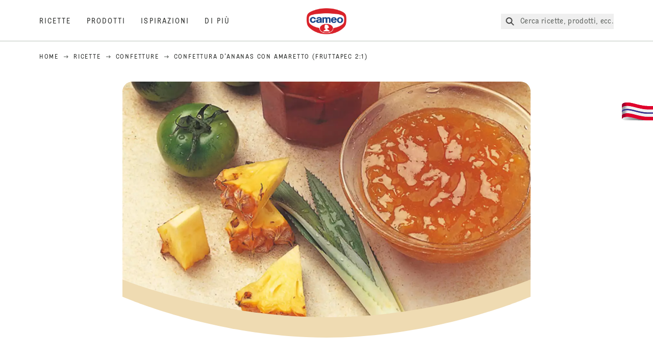

--- FILE ---
content_type: text/html; charset=utf-8
request_url: https://www.cameo.it/ricette/r/confettura-dananas-con-amaretto-fruttapec-21
body_size: 54778
content:
<!DOCTYPE html><html lang="it"><head><meta charSet="utf-8" data-next-head=""/><meta name="viewport" content="width=device-width" data-next-head=""/><title data-next-head="">Confettura d&#x27;Ananas con Amaretto (Fruttapec 2:1) Ricette | Cameo</title><meta name="robots" content="index,follow" data-next-head=""/><meta name="description" content="Confettura d&#x27;Ananas con Amaretto (Fruttapec 2:1) Ricette:
  Squisita combinazione di ananas e amaretto per una confettura irresistibile ad ogni palato! - Una delle tante ricette di cameo, gustose e di sicura riuscita!" data-next-head=""/><meta property="og:title" content="Confettura d&#x27;Ananas con Amaretto (Fruttapec 2:1) Ricette | Cameo" data-next-head=""/><meta property="og:description" content="Confettura d&#x27;Ananas con Amaretto (Fruttapec 2:1) Ricette:
  Squisita combinazione di ananas e amaretto per una confettura irresistibile ad ogni palato! - Una delle tante ricette di cameo, gustose e di sicura riuscita!" data-next-head=""/><meta property="og:url" content="https://www.cameo.it/ricette/r/confettura-dananas-con-amaretto-fruttapec-21" data-next-head=""/><meta property="og:type" content="website" data-next-head=""/><meta property="og:image" content="https://recipesblob.cameo.it/assets/65deb0460d1b42e1afc3f9c2924c791f/1272x764/5_ananas-amarettojpg.jpg" data-next-head=""/><meta property="og:image:width" content="1272" data-next-head=""/><meta property="og:image:height" content="764" data-next-head=""/><meta property="og:locale" content="it_IT" data-next-head=""/><meta property="og:site_name" content="cameo" data-next-head=""/><link rel="canonical" href="https://www.cameo.it/ricette/r/confettura-dananas-con-amaretto-fruttapec-21" data-next-head=""/><link rel="icon" href="https://eu-central-1-droetker.graphassets.com/AVtdz8Pl3QxerK0kYX32fz/GgsCd50LSWiMP6TdvHJk" data-next-head=""/><link rel="apple-touch-icon" href="https://eu-central-1-droetker.graphassets.com/AVtdz8Pl3QxerK0kYX32fz/bkkC7EDTF2YCGnjq3fdA" data-next-head=""/><link rel="preload" href="/assets/hygraph/AVtdz8Pl3QxerK0kYX32fz/5PCHNPq3TqykfzfCTfyW" as="image" data-next-head=""/><link rel="preload" href="/_next/static/css/85d7eb65b36e73d8.css" as="style"/><link rel="preload" href="/_next/static/css/5a1ad3a6193b5da2.css" as="style"/><link rel="preload" as="image" imageSrcSet="/assets/hygraph/AVtdz8Pl3QxerK0kYX32fz/compress=metadata:true/quality=value:75/output=format:webp/resize=width:320/cmigkfuo47izw07upiboy5sqg?opt 640w, /assets/hygraph/AVtdz8Pl3QxerK0kYX32fz/compress=metadata:true/quality=value:75/output=format:webp/resize=width:320/cmigkfuo47izw07upiboy5sqg?opt 1024w, /assets/hygraph/AVtdz8Pl3QxerK0kYX32fz/compress=metadata:true/quality=value:75/output=format:webp/resize=width:320/cmigkfuo47izw07upiboy5sqg?opt 1920w" imageSizes="(max-width: 768px) 33vw, (max-width: 1200px) 50vw, 100vw" data-next-head=""/><link rel="preload" as="image" imageSrcSet="https://recipesblob.cameo.it/assets/65deb0460d1b42e1afc3f9c2924c791f/1272x764/5_ananas-amarettojpg.webp 640w, https://recipesblob.cameo.it/assets/65deb0460d1b42e1afc3f9c2924c791f/1272x764/5_ananas-amarettojpg.webp 1024w, https://recipesblob.cameo.it/assets/65deb0460d1b42e1afc3f9c2924c791f/1272x764/5_ananas-amarettojpg.webp 1920w" imageSizes="(max-width: 768px) 33vw, (max-width: 1200px) 50vw, 100vw" data-next-head=""/><link rel="stylesheet" href="/_next/static/css/85d7eb65b36e73d8.css" data-n-g=""/><link rel="stylesheet" href="/_next/static/css/5a1ad3a6193b5da2.css"/><noscript data-n-css=""></noscript><script defer="" noModule="" src="/_next/static/chunks/polyfills-42372ed130431b0a.js"></script><script src="https://privacy-proxy.usercentrics.eu/latest/uc-block.bundle.js" defer="" data-nscript="beforeInteractive"></script><script defer="" src="/_next/static/chunks/2548.292e3cea20d5c8bd.js"></script><script defer="" src="/_next/static/chunks/1654.310fcfc606810e9f.js"></script><script defer="" src="/_next/static/chunks/1241.a341af0a4a90fcef.js"></script><script defer="" src="/_next/static/chunks/1116.3e0cc1793eeef726.js"></script><script defer="" src="/_next/static/chunks/9040.2c2e3ede26296554.js"></script><script defer="" src="/_next/static/chunks/5970.8b7e1367dd32741c.js"></script><script defer="" src="/_next/static/chunks/7957.709ef91b132c674e.js"></script><script defer="" src="/_next/static/chunks/8614.677268dc856b7bf4.js"></script><script defer="" src="/_next/static/chunks/7013.9eb828aa1b1c45e5.js"></script><script defer="" src="/_next/static/chunks/3556.64e7b34f6a0a36b7.js"></script><script defer="" src="/_next/static/chunks/6700.0b0d8ebb5c9f8092.js"></script><script defer="" src="/_next/static/chunks/8939.5283a781fab5f069.js"></script><script defer="" src="/_next/static/chunks/7930.90167c301d970248.js"></script><script defer="" src="/_next/static/chunks/7191.ae0d1fca68e85ae2.js"></script><script defer="" src="/_next/static/chunks/9572.1d0559c361ef1359.js"></script><script defer="" src="/_next/static/chunks/6221-d374e2d465136e8b.js"></script><script defer="" src="/_next/static/chunks/708.0342563749ee0260.js"></script><script defer="" src="/_next/static/chunks/4627.938d8f0e296f90c7.js"></script><script defer="" src="/_next/static/chunks/3266-2dea26e18201b2b2.js"></script><script defer="" src="/_next/static/chunks/6564-635fd42934697eae.js"></script><script defer="" src="/_next/static/chunks/4784.89ce8446c7b7e4aa.js"></script><script src="/_next/static/chunks/webpack-6d4dc97efc319005.js" defer=""></script><script src="/_next/static/chunks/framework-02167c0e55378b6a.js" defer=""></script><script src="/_next/static/chunks/main-6f0d6e183936e091.js" defer=""></script><script src="/_next/static/chunks/pages/_app-bda7e5c459113c77.js" defer=""></script><script src="/_next/static/chunks/5028-f9104b787d304abb.js" defer=""></script><script src="/_next/static/chunks/6823-08868ba76a28bcb6.js" defer=""></script><script src="/_next/static/chunks/1186-41496cb623c1ffea.js" defer=""></script><script src="/_next/static/chunks/1716-606d374ff0149a8b.js" defer=""></script><script src="/_next/static/chunks/1040-6d99cb29dd20cc23.js" defer=""></script><script src="/_next/static/chunks/8823-1b1f5d42a0c825d3.js" defer=""></script><script src="/_next/static/chunks/7110-2e5808047ced3f14.js" defer=""></script><script src="/_next/static/chunks/8851-714de3639355ce9f.js" defer=""></script><script src="/_next/static/chunks/2326-74c3af5f9245f293.js" defer=""></script><script src="/_next/static/chunks/2238-0ea63580e1c2f254.js" defer=""></script><script src="/_next/static/chunks/7517-ddc234517cb2e636.js" defer=""></script><script src="/_next/static/chunks/1461-c682d87b6791a896.js" defer=""></script><script src="/_next/static/chunks/8522-f55975a68249b79a.js" defer=""></script><script src="/_next/static/chunks/pages/recipes/r/%5Bslug%5D-95d0a70215ee5720.js" defer=""></script><script src="/_next/static/local/_buildManifest.js" defer=""></script><script src="/_next/static/local/_ssgManifest.js" defer=""></script><style id="__jsx-364258379">:root{--font-neutral:'MomentsText', 'MomentsText Fallback';--font-primary:'MomentsDisplay', 'MomentsDisplay Fallback';--font-secondary:'AugustScript', 'AugustScript Fallback'}</style></head><body class="relative"><link rel="preload" as="image" imageSrcSet="https://recipesblob.cameo.it/assets/65deb0460d1b42e1afc3f9c2924c791f/1272x764/5_ananas-amarettojpg.webp 640w, https://recipesblob.cameo.it/assets/65deb0460d1b42e1afc3f9c2924c791f/1272x764/5_ananas-amarettojpg.webp 1024w, https://recipesblob.cameo.it/assets/65deb0460d1b42e1afc3f9c2924c791f/1272x764/5_ananas-amarettojpg.webp 1920w" imageSizes="(max-width: 768px) 33vw, (max-width: 1200px) 50vw, 100vw"/><link rel="preload" as="image" imageSrcSet="/assets/hygraph/AVtdz8Pl3QxerK0kYX32fz/compress=metadata:true/quality=value:75/output=format:webp/resize=width:320/cmigkfuo47izw07upiboy5sqg?opt 640w, /assets/hygraph/AVtdz8Pl3QxerK0kYX32fz/compress=metadata:true/quality=value:75/output=format:webp/resize=width:320/cmigkfuo47izw07upiboy5sqg?opt 1024w, /assets/hygraph/AVtdz8Pl3QxerK0kYX32fz/compress=metadata:true/quality=value:75/output=format:webp/resize=width:320/cmigkfuo47izw07upiboy5sqg?opt 1920w" imageSizes="(max-width: 768px) 33vw, (max-width: 1200px) 50vw, 100vw"/><link rel="preload" as="image" href="/assets/hygraph/AVtdz8Pl3QxerK0kYX32fz/5PCHNPq3TqykfzfCTfyW"/><div id="__next"><div class=""><style>
    #nprogress {
      pointer-events: none;
    }
    #nprogress .bar {
      background: #29D;
      position: fixed;
      z-index: 9999;
      top: 0;
      left: 0;
      width: 100%;
      height: 3px;
    }
    #nprogress .peg {
      display: block;
      position: absolute;
      right: 0px;
      width: 100px;
      height: 100%;
      box-shadow: 0 0 10px #29D, 0 0 5px #29D;
      opacity: 1;
      -webkit-transform: rotate(3deg) translate(0px, -4px);
      -ms-transform: rotate(3deg) translate(0px, -4px);
      transform: rotate(3deg) translate(0px, -4px);
    }
    #nprogress .spinner {
      display: block;
      position: fixed;
      z-index: 1031;
      top: 15px;
      right: 15px;
    }
    #nprogress .spinner-icon {
      width: 18px;
      height: 18px;
      box-sizing: border-box;
      border: solid 2px transparent;
      border-top-color: #29D;
      border-left-color: #29D;
      border-radius: 50%;
      -webkit-animation: nprogresss-spinner 400ms linear infinite;
      animation: nprogress-spinner 400ms linear infinite;
    }
    .nprogress-custom-parent {
      overflow: hidden;
      position: relative;
    }
    .nprogress-custom-parent #nprogress .spinner,
    .nprogress-custom-parent #nprogress .bar {
      position: absolute;
    }
    @-webkit-keyframes nprogress-spinner {
      0% {
        -webkit-transform: rotate(0deg);
      }
      100% {
        -webkit-transform: rotate(360deg);
      }
    }
    @keyframes nprogress-spinner {
      0% {
        transform: rotate(0deg);
      }
      100% {
        transform: rotate(360deg);
      }
    }
  </style><a href="https://contatti.cameo.it/" rel="noreferrer" target="_blank"><div class="cursor-pointer fixed top-[38px] right-[8px] z-21 -rotate-90 w-[51px] h-[30px] md:w-[61px] md:h-[36px] md:right-0 md:top-[200px] md:rotate-0 transform print:hidden"><img alt="Flag" loading="lazy" width="61" height="36" decoding="async" data-nimg="1" style="color:transparent" srcSet="/_next/static/media/tab.f43c6126.svg?w=64&amp;q=75 1x, /_next/static/media/tab.f43c6126.svg?w=128&amp;q=75 2x" src="/_next/static/media/tab.f43c6126.svg?w=128&amp;q=75"/></div></a><div class="sc-65d476a3-0 eyXIwc sticky top-0 z-50 bg-white h-header print:hidden"></div><div class="max-w-6xl mx-auto"><div itemScope="" itemType="https://schema.org/Recipe" class="max-w-6xl mx-auto print:hidden"><meta itemProp="author" content="Dr. Oetker"/><meta itemProp="image" content="https://recipesblob.cameo.it/assets/65deb0460d1b42e1afc3f9c2924c791f/1272x764/5_ananas-amarettojpg.webp"/><div class="relative"><nav itemScope="" itemType="https://schema.org/BreadcrumbList" data-print="hide" role="navigation" aria-label="Breadcrumb"><ol class="z-45 w-full bg-none md:pt-6 pt-22px pl-20px flex justify-start items-center md:px-small md:flex-wrap md:items-start md:content-start md:h-14 md:flex md:mb-22px bg-breadcrumbs-light absolute"><li itemProp="itemListElement" itemScope="" itemType="https://schema.org/ListItem" class="hidden md:flex ml-0 p-0 before:content-none"><a href="https://www.cameo.it/"><div class="hover:after:w-[98%] hover:after:left-[1%] focus:after:w-[98%] focus:after:left-[1%] relative after:content-[&#x27;&#x27;] after:absolute after:block after:w-[0%] after:transition-all after:duration-[0.5s] after:border-b-white after:border-b after:border-solid after:left-2/4 after:-bottom-px text-darkgray after:border-b-black cursor-pointer" itemProp="item"><div class="m-0 p-0 block text-style-leadxs whitespace-no-wrap" itemProp="name">Home</div></div></a><meta itemProp="position" content="1"/></li><li itemProp="itemListElement" itemScope="" itemType="https://schema.org/ListItem" class="hidden md:flex ml-0 p-0 before:content-none"><div class="transform rotate-180 origin-center mx-2.5 flex items-start md:transform-none mt-1"><svg width="9" height="7" viewBox="0 0 9 7" fill="none" xmlns="http://www.w3.org/2000/svg"><path d="M5.76172 0.515625L5.37109 0.90625C5.29297 1.00391 5.29297 1.14062 5.39062 1.23828L6.95312 2.74219H0.234375C0.0976562 2.74219 0 2.85938 0 2.97656V3.52344C0 3.66016 0.0976562 3.75781 0.234375 3.75781H6.95312L5.39062 5.28125C5.29297 5.37891 5.29297 5.51562 5.37109 5.61328L5.76172 6.00391C5.85938 6.08203 5.99609 6.08203 6.09375 6.00391L8.67188 3.42578C8.75 3.32812 8.75 3.19141 8.67188 3.09375L6.09375 0.515625C5.99609 0.4375 5.85938 0.4375 5.76172 0.515625Z" fill="#5A5E5A"></path></svg></div><a href="https://www.cameo.it/ricette"><div class="hover:after:w-[98%] hover:after:left-[1%] focus:after:w-[98%] focus:after:left-[1%] relative after:content-[&#x27;&#x27;] after:absolute after:block after:w-[0%] after:transition-all after:duration-[0.5s] after:border-b-white after:border-b after:border-solid after:left-2/4 after:-bottom-px text-darkgray after:border-b-black cursor-pointer" itemProp="item"><div class="m-0 p-0 block text-style-leadxs whitespace-no-wrap" itemProp="name">Ricette</div></div></a><meta itemProp="position" content="2"/></li><li itemProp="itemListElement" itemScope="" itemType="https://schema.org/ListItem" class="hidden md:flex ml-0 p-0 before:content-none"><div class="transform rotate-180 origin-center mx-2.5 flex items-start md:transform-none mt-1"><svg width="9" height="7" viewBox="0 0 9 7" fill="none" xmlns="http://www.w3.org/2000/svg"><path d="M5.76172 0.515625L5.37109 0.90625C5.29297 1.00391 5.29297 1.14062 5.39062 1.23828L6.95312 2.74219H0.234375C0.0976562 2.74219 0 2.85938 0 2.97656V3.52344C0 3.66016 0.0976562 3.75781 0.234375 3.75781H6.95312L5.39062 5.28125C5.29297 5.37891 5.29297 5.51562 5.37109 5.61328L5.76172 6.00391C5.85938 6.08203 5.99609 6.08203 6.09375 6.00391L8.67188 3.42578C8.75 3.32812 8.75 3.19141 8.67188 3.09375L6.09375 0.515625C5.99609 0.4375 5.85938 0.4375 5.76172 0.515625Z" fill="#5A5E5A"></path></svg></div><a href="https://www.cameo.it/ricette/c/confetture"><div class="hover:after:w-[98%] hover:after:left-[1%] focus:after:w-[98%] focus:after:left-[1%] relative after:content-[&#x27;&#x27;] after:absolute after:block after:w-[0%] after:transition-all after:duration-[0.5s] after:border-b-white after:border-b after:border-solid after:left-2/4 after:-bottom-px text-darkgray after:border-b-black cursor-pointer" itemProp="item"><div class="m-0 p-0 block text-style-leadxs whitespace-no-wrap" itemProp="name">Confetture</div></div></a><meta itemProp="position" content="3"/></li><li itemProp="itemListElement" itemScope="" itemType="https://schema.org/ListItem" class="hidden md:flex ml-0 p-0 before:content-none"><div class="transform rotate-180 origin-center mx-2.5 flex items-start md:transform-none mt-1"><svg width="9" height="7" viewBox="0 0 9 7" fill="none" xmlns="http://www.w3.org/2000/svg"><path d="M5.76172 0.515625L5.37109 0.90625C5.29297 1.00391 5.29297 1.14062 5.39062 1.23828L6.95312 2.74219H0.234375C0.0976562 2.74219 0 2.85938 0 2.97656V3.52344C0 3.66016 0.0976562 3.75781 0.234375 3.75781H6.95312L5.39062 5.28125C5.29297 5.37891 5.29297 5.51562 5.37109 5.61328L5.76172 6.00391C5.85938 6.08203 5.99609 6.08203 6.09375 6.00391L8.67188 3.42578C8.75 3.32812 8.75 3.19141 8.67188 3.09375L6.09375 0.515625C5.99609 0.4375 5.85938 0.4375 5.76172 0.515625Z" fill="#5A5E5A"></path></svg></div><div class="hover:after:w-[98%] hover:after:left-[1%] focus:after:w-[98%] focus:after:left-[1%] relative after:content-[&#x27;&#x27;] after:absolute after:block after:w-[0%] after:transition-all after:duration-[0.5s] after:border-b-white after:border-b after:border-solid after:left-2/4 after:-bottom-px text-darkgray after:border-b-black after:hidden cursor-default" itemProp="item"><div class="m-0 p-0 block text-style-leadxs whitespace-no-wrap font-medium mb-4" itemProp="name">Confettura d&#x27;Ananas con Amaretto (Fruttapec 2:1)</div></div><meta itemProp="position" content="4"/></li><li itemProp="itemListElement" itemScope="" itemType="https://schema.org/ListItem" class="flex md:hidden ml-0 p-0 before:content-none"><div class="transform rotate-180 origin-center mx-2.5 flex items-start md:transform-none mt-1"><svg width="9" height="7" viewBox="0 0 9 7" fill="none" xmlns="http://www.w3.org/2000/svg"><path d="M5.76172 0.515625L5.37109 0.90625C5.29297 1.00391 5.29297 1.14062 5.39062 1.23828L6.95312 2.74219H0.234375C0.0976562 2.74219 0 2.85938 0 2.97656V3.52344C0 3.66016 0.0976562 3.75781 0.234375 3.75781H6.95312L5.39062 5.28125C5.29297 5.37891 5.29297 5.51562 5.37109 5.61328L5.76172 6.00391C5.85938 6.08203 5.99609 6.08203 6.09375 6.00391L8.67188 3.42578C8.75 3.32812 8.75 3.19141 8.67188 3.09375L6.09375 0.515625C5.99609 0.4375 5.85938 0.4375 5.76172 0.515625Z" fill="#5A5E5A"></path></svg></div><a href="https://www.cameo.it/ricette/c/confetture"><div class="hover:after:w-[98%] hover:after:left-[1%] focus:after:w-[98%] focus:after:left-[1%] relative after:content-[&#x27;&#x27;] after:absolute after:block after:w-[0%] after:transition-all after:duration-[0.5s] after:border-b-white after:border-b after:border-solid after:left-2/4 after:-bottom-px text-darkgray after:border-b-black cursor-pointer" itemProp="item"><div class="m-0 p-0 block text-style-leadxs whitespace-no-wrap font-medium mb-4" itemProp="name">Confetture</div></div></a><meta itemProp="position" content="4"/></li></ol></nav></div><div class="absolute z-10 right-5 hidden md:block top-20 md:top-11" data-print="hide"><div id="social-sharing" class="w-min"><div class="p-b-1.5 w-[200px] flex flex-row-reverse select-none"><div class="iconShare inline-block cursor-pointer" role="button" tabindex="0" aria-label="Share"><svg xmlns="http://www.w3.org/2000/svg" fill="none" height="40" viewBox="0 0 40 40" width="40"><ellipse cx="20" cy="20" fill="#fff" rx="20" ry="20" transform="matrix(0 -1 1 0 0 40)"></ellipse><circle cx="20" cy="20" r="14.5" stroke="#292b29"></circle><path d="m23.0458 22.1367c-.6289 0-1.2031.2188-1.6406.5742l-2.8164-1.75c.0273-.1367.082-.4101.082-.5742 0-.1367-.0547-.4101-.082-.5469l2.8164-1.75c.4375.3555 1.0117.5469 1.6406.5469 1.4492 0 2.625-1.1484 2.625-2.625 0-1.4492-1.1758-2.625-2.625-2.625-1.4766 0-2.625 1.1758-2.625 2.625 0 .2188 0 .4102.0547.5742l-2.8164 1.75c-.4375-.3554-1.0117-.5742-1.6133-.5742-1.4766 0-2.625 1.1758-2.625 2.625 0 1.4766 1.1484 2.625 2.625 2.625.6016 0 1.1758-.1914 1.6133-.5469l2.8164 1.75c-.0273.1368-.0547.4102-.0547.5469 0 1.4766 1.1484 2.625 2.625 2.625 1.4492 0 2.625-1.1484 2.625-2.625 0-1.4492-1.1758-2.625-2.625-2.625z" fill="#292b29"></path></svg></div></div></div></div><div role="presentation" class="grid grid-cols-16 relative"><div class="md:mb-20 sc-76d7acd8-0 eeDmzR curve-mask-bottom"><div class="curve-mask-bottom"><div class="bg-center bg-cover w-full overflow-hidden items-center flex-col relative"><div class="relative w-full h-0 pb-[calc(50%+62px)]"><div class="w-full h-full absolute left-0 [&amp;_img]:h-full"><div class="relative w-full h-full "><img alt="Cubetti di ananas gialli e foglie verdi affiancano una ciotola trasparente di marmellata color ambrato su fondo beige" width="1920" height="800" decoding="async" data-nimg="1" class="bg-cover  [@media(min-width:768px)]:block " style="color:transparent" sizes="(max-width: 768px) 33vw, (max-width: 1200px) 50vw, 100vw" srcSet="https://recipesblob.cameo.it/assets/65deb0460d1b42e1afc3f9c2924c791f/1272x764/5_ananas-amarettojpg.webp 640w, https://recipesblob.cameo.it/assets/65deb0460d1b42e1afc3f9c2924c791f/1272x764/5_ananas-amarettojpg.webp 1024w, https://recipesblob.cameo.it/assets/65deb0460d1b42e1afc3f9c2924c791f/1272x764/5_ananas-amarettojpg.webp 1920w" src="https://recipesblob.cameo.it/assets/65deb0460d1b42e1afc3f9c2924c791f/1272x764/5_ananas-amarettojpg.webp"/></div></div></div></div></div></div></div><div style="cursor:url(&quot;data:image/svg+xml,%3Csvg width=&#x27;60&#x27; height=&#x27;60&#x27; viewBox=&#x27;0 0 60 60&#x27; fill=&#x27;none&#x27; xmlns=&#x27;http://www.w3.org/2000/svg&#x27;%3E%3Ccircle cx=&#x27;30&#x27; cy=&#x27;30&#x27; r=&#x27;30&#x27; fill=&#x27;%23A45A2A&#x27;/%3E%3Cpath d=&#x27;M29.6883 21.3281C29.6883 21.3281 29.6883 32.0081 29.6883 37.8281M29.6883 37.8281C29.6883 35.1668 32.1755 31.9733 34.9385 31.9733M29.6883 37.8281C29.6883 35.1668 27.2016 31.9733 24.4385 31.9733&#x27; stroke=&#x27;%23FFFFFF&#x27; stroke-linecap=&#x27;square&#x27;/%3E%3Cpath d=&#x27;M31.9249 7.11629L34.253 8.64937C35.0631 9.18282 36.0238 9.44025 36.9921 9.38331L39.7748 9.21966C41.1709 9.13755 42.4819 9.89445 43.1089 11.1446L44.3585 13.6363C44.7933 14.5033 45.4967 15.2067 46.3637 15.6415L48.8554 16.8911C50.1055 17.5181 50.8625 18.8291 50.7803 20.2252L50.6167 23.0079C50.5597 23.9762 50.8172 24.9369 51.3506 25.747L52.8837 28.0751C53.6529 29.2431 53.6529 30.7569 52.8837 31.9249L51.3506 34.253C50.8172 35.0631 50.5597 36.0238 50.6167 36.9921L50.7803 39.7748C50.8625 41.1709 50.1056 42.4819 48.8554 43.1089L46.3637 44.3585C45.4967 44.7933 44.7933 45.4967 44.3585 46.3637L43.1089 48.8554C42.4819 50.1055 41.1709 50.8625 39.7748 50.7803L36.9921 50.6167C36.0238 50.5597 35.0631 50.8172 34.253 51.3506L31.9249 52.8837C30.7569 53.6529 29.2431 53.6529 28.0751 52.8837L25.747 51.3506C24.9369 50.8172 23.9762 50.5597 23.0079 50.6167L20.2252 50.7803C18.8291 50.8625 17.5181 50.1055 16.8911 48.8554L15.6415 46.3637C15.2067 45.4967 14.5033 44.7933 13.6363 44.3585L11.1446 43.1089C9.89445 42.4819 9.13755 41.1709 9.21966 39.7748L9.38331 36.9921C9.44025 36.0238 9.18282 35.0631 8.64937 34.253L7.11629 31.9249C6.34711 30.7569 6.34711 29.2431 7.11629 28.0751L8.64937 25.747C9.18282 24.9369 9.44025 23.9762 9.38331 23.0079L9.21966 20.2252C9.13755 18.8291 9.89445 17.5181 11.1446 16.8911L13.6363 15.6415C14.5033 15.2067 15.2067 14.5033 15.6415 13.6363L16.8911 11.1446C17.5181 9.89445 18.8291 9.13755 20.2252 9.21966L23.0079 9.38331C23.9762 9.44025 24.9369 9.18282 25.747 8.64937L28.0751 7.11629C29.2431 6.34711 30.7569 6.34711 31.9249 7.11629Z&#x27; stroke=&#x27;%23FFFFFF&#x27; stroke-linejoin=&#x27;round&#x27;/%3E%3C/svg%3E%0A&quot;)      32 32,   pointer" class="pt-2.5 md:pt-11 w-auto flex justify-center text-center uppercase text-dark-brown" role="button" tabindex="0" aria-label="Scroll down"><svg class="relative -mt-11 md:hidden print:hidden" width="40" height="40" viewBox="0 0 40 40" fill="none" xmlns="http://www.w3.org/2000/svg"><circle cx="20" cy="20" r="20" fill="#A45A2A"></circle><path d="M19.7929 14.2188C19.7929 14.2188 19.7929 21.3387 19.7929 25.2188M19.7929 25.2188C19.7929 23.4446 21.451 21.3155 23.293 21.3155M19.7929 25.2188C19.7929 23.4446 18.1351 21.3155 16.293 21.3155" stroke="#ffffff" stroke-linecap="square"></path><path d="M34.338 17.626L34.7556 17.351L34.338 17.626L34.6337 18.0751C35.4029 19.2431 35.4029 20.7569 34.6337 21.9249L34.338 22.374C33.8046 23.1841 33.5471 24.1448 33.6041 25.1131L33.6356 25.6498C33.7177 27.0459 32.9608 28.3569 31.7107 28.9839L31.2301 29.2249C30.3631 29.6597 29.6597 30.3631 29.2249 31.2301L28.9839 31.7107C28.3569 32.9608 27.0459 33.7177 25.6498 33.6356L25.1131 33.6041C24.1448 33.5471 23.1841 33.8046 22.374 34.338L21.9249 34.6337C20.7569 35.4029 19.2431 35.4029 18.0751 34.6337L17.626 34.338L17.351 34.7556L17.626 34.338C16.8159 33.8046 15.8552 33.5471 14.8869 33.6041L14.3502 33.6356C12.9541 33.7177 11.6431 32.9608 11.0161 31.7107L10.7751 31.2301C10.3403 30.3631 9.63693 29.6597 8.7699 29.2249L8.2893 28.9839C7.03916 28.3569 6.28226 27.0459 6.36436 25.6498L6.39593 25.1131C6.45288 24.1448 6.19544 23.1841 5.66199 22.374L5.36629 21.9249C4.59711 20.7569 4.59711 19.2431 5.36629 18.0751L5.66199 17.626C6.19544 16.8159 6.45288 15.8552 6.39593 14.8869L6.36436 14.3502C6.28226 12.9541 7.03916 11.6431 8.2893 11.0161L8.7699 10.7751C9.63693 10.3403 10.3403 9.63693 10.7751 8.7699L11.0161 8.2893C11.6431 7.03916 12.9541 6.28226 14.3502 6.36436L14.8869 6.39593C15.8552 6.45288 16.8159 6.19544 17.626 5.66199L18.0751 5.36629C19.2431 4.59711 20.7569 4.59711 21.9249 5.36629L22.374 5.66199C23.1841 6.19544 24.1448 6.45288 25.1131 6.39593L25.6498 6.36436C27.0459 6.28226 28.3569 7.03916 28.9839 8.2893L29.2249 8.7699C29.6597 9.63693 30.3631 10.3403 31.2301 10.7751L31.7107 11.0161C32.9608 11.6431 33.7177 12.9541 33.6356 14.3502L33.6041 14.8869C33.5471 15.8552 33.8046 16.8159 34.338 17.626Z" stroke="#ffffff" stroke-linejoin="round"></path></svg></div><div class="px-small  2xl:px-medium 3xl:px-xlarge w-full"><div class="z-10 relative"><div data-print="margin-1-rem" class="mb-16 relative"><div data-print="hide" class="flex justify-center align-center leading-none mb-1 z-auto relative"><div class="align-center"><button class="block w-full" type="button"><span class="sr-only">Current rating 5.0. Click to rate.</span><div class="m-0 p-0 block text-style-leadxs flex justify-center align-center leading-4.5 md:mb-1 m-px items-center"><span aria-hidden="true" class="Star"><div class="p-1"><svg width="15" height="14" viewBox="0 0 15 14" fill="none" xmlns="http://www.w3.org/2000/svg"><path d="M6.52861 0.481803L4.75195 4.11713L0.733966 4.69112C0.0233017 4.80046 -0.250031 5.67512 0.269301 6.19445L3.13929 9.00978L2.45596 12.9731C2.34663 13.6838 3.11196 14.2304 3.74062 13.9024L7.32128 12.0164L10.8746 13.9024C11.5033 14.2304 12.2686 13.6838 12.1593 12.9731L11.4759 9.00978L14.3459 6.19445C14.8653 5.67512 14.5919 4.80046 13.8813 4.69112L9.8906 4.11713L8.08661 0.481803C7.78594 -0.146862 6.85661 -0.174195 6.52861 0.481803Z" fill="#5A5E5A"></path></svg></div></span><span aria-hidden="true" class="Star"><div class="p-1"><svg width="15" height="14" viewBox="0 0 15 14" fill="none" xmlns="http://www.w3.org/2000/svg"><path d="M6.52861 0.481803L4.75195 4.11713L0.733966 4.69112C0.0233017 4.80046 -0.250031 5.67512 0.269301 6.19445L3.13929 9.00978L2.45596 12.9731C2.34663 13.6838 3.11196 14.2304 3.74062 13.9024L7.32128 12.0164L10.8746 13.9024C11.5033 14.2304 12.2686 13.6838 12.1593 12.9731L11.4759 9.00978L14.3459 6.19445C14.8653 5.67512 14.5919 4.80046 13.8813 4.69112L9.8906 4.11713L8.08661 0.481803C7.78594 -0.146862 6.85661 -0.174195 6.52861 0.481803Z" fill="#5A5E5A"></path></svg></div></span><span aria-hidden="true" class="Star"><div class="p-1"><svg width="15" height="14" viewBox="0 0 15 14" fill="none" xmlns="http://www.w3.org/2000/svg"><path d="M6.52861 0.481803L4.75195 4.11713L0.733966 4.69112C0.0233017 4.80046 -0.250031 5.67512 0.269301 6.19445L3.13929 9.00978L2.45596 12.9731C2.34663 13.6838 3.11196 14.2304 3.74062 13.9024L7.32128 12.0164L10.8746 13.9024C11.5033 14.2304 12.2686 13.6838 12.1593 12.9731L11.4759 9.00978L14.3459 6.19445C14.8653 5.67512 14.5919 4.80046 13.8813 4.69112L9.8906 4.11713L8.08661 0.481803C7.78594 -0.146862 6.85661 -0.174195 6.52861 0.481803Z" fill="#5A5E5A"></path></svg></div></span><span aria-hidden="true" class="Star"><div class="p-1"><svg width="15" height="14" viewBox="0 0 15 14" fill="none" xmlns="http://www.w3.org/2000/svg"><path d="M6.52861 0.481803L4.75195 4.11713L0.733966 4.69112C0.0233017 4.80046 -0.250031 5.67512 0.269301 6.19445L3.13929 9.00978L2.45596 12.9731C2.34663 13.6838 3.11196 14.2304 3.74062 13.9024L7.32128 12.0164L10.8746 13.9024C11.5033 14.2304 12.2686 13.6838 12.1593 12.9731L11.4759 9.00978L14.3459 6.19445C14.8653 5.67512 14.5919 4.80046 13.8813 4.69112L9.8906 4.11713L8.08661 0.481803C7.78594 -0.146862 6.85661 -0.174195 6.52861 0.481803Z" fill="#5A5E5A"></path></svg></div></span><span aria-hidden="true" class="Star"><div class="p-1"><svg width="15" height="14" viewBox="0 0 15 14" fill="none" xmlns="http://www.w3.org/2000/svg"><path d="M6.52861 0.481803L4.75195 4.11713L0.733966 4.69112C0.0233017 4.80046 -0.250031 5.67512 0.269301 6.19445L3.13929 9.00978L2.45596 12.9731C2.34663 13.6838 3.11196 14.2304 3.74062 13.9024L7.32128 12.0164L10.8746 13.9024C11.5033 14.2304 12.2686 13.6838 12.1593 12.9731L11.4759 9.00978L14.3459 6.19445C14.8653 5.67512 14.5919 4.80046 13.8813 4.69112L9.8906 4.11713L8.08661 0.481803C7.78594 -0.146862 6.85661 -0.174195 6.52861 0.481803Z" fill="#5A5E5A"></path></svg></div></span><div class="mx-1.5 md:text-sm md:leading-4.5 md:ml-2.5 md:py-0.5 float-left">5.0</div></div><div class="m-0 p-0 block text-style-lead text-center md:mb-5 mb-3 text-gray-dark">1<!-- --> <!-- -->Valutazioni</div></button></div><div itemProp="aggregateRating" itemScope="" itemType="http://schema.org/AggregateRating"><span class="hidden" itemProp="ratingValue">5</span><span class="hidden" itemProp="ratingCount">1</span><span class="hidden" itemProp="bestRating">5</span></div></div><h1 class="main-text-style-lg mb-5 text-center md:mb-8" itemProp="name">Confettura d&#x27;Ananas con Amaretto (Fruttapec 2:1)</h1><div data-print="margin-1-rem" class="flex flex-wrap justify-center align-center md:mb-8 items-center"><div class="m-0 p-0 block text-style-lead whitespace-nowrap mx-1.5 flex" itemProp="recipeYield"><svg width="18" height="18" viewBox="0 0 24 24" fill="none" xmlns="http://www.w3.org/2000/svg"><path d="M20.8889 11.5C20.6458 11.5 20.5069 11.4688 20.3681 11.4062C19.1528 8.28125 15.8889 6 12 6C8.07639 6 4.8125 8.28125 3.59722 11.4062C3.45833 11.4688 3.31944 11.5 3.11111 11.5C2.48611 11.5 2 11.9688 2 12.5C2 13.0625 2.48611 13.5 3.11111 13.5C4.22222 13.5 4.84722 13.0938 5.22917 12.8125C5.57639 12.5938 5.68056 12.5 6.0625 12.5C6.44444 12.5 6.54861 12.5938 6.89583 12.8125C7.27778 13.0938 7.90278 13.5 9.01389 13.5C10.125 13.5 10.75 13.0938 11.1667 12.8125C11.4792 12.5938 11.6181 12.5 12 12.5C12.3472 12.5 12.4861 12.5938 12.7986 12.8125C13.2153 13.0938 13.8403 13.5 14.9514 13.5C16.0625 13.5 16.6875 13.0938 17.1042 12.8125C17.4167 12.5938 17.5556 12.5 17.9028 12.5C18.2847 12.5 18.4236 12.5938 18.7361 12.8125C19.1528 13.0938 19.7778 13.5 20.8889 13.5C21.4792 13.5 22 13.0625 22 12.5C22 11.9688 21.4792 11.5 20.8889 11.5ZM9.15278 8.75L8.59722 9.75C8.49306 9.90625 8.28472 10 8.11111 10H8.07639C7.79861 10 7.52083 9.78125 7.52083 9.5C7.52083 9.4375 7.55556 9.34375 7.59028 9.28125L8.14583 8.28125C8.25 8.125 8.45833 8 8.63194 8C8.94444 8 9.22222 8.25 9.22222 8.5C9.22222 8.59375 9.1875 8.6875 9.15278 8.75ZM12.5556 9.5C12.5556 9.78125 12.2778 10 12 10C11.6875 10 11.4444 9.78125 11.4444 9.5V8.5C11.4444 8.25 11.6875 8 12 8C12.2778 8 12.5556 8.25 12.5556 8.5V9.5ZM16.1319 9.96875C16.0625 10 15.9583 10.0312 15.8542 10.0312C15.6806 10.0312 15.4722 9.90625 15.3681 9.75L14.8125 8.75C14.7778 8.6875 14.7778 8.59375 14.7778 8.53125C14.7778 8.25 15.0208 8.03125 15.3333 8.03125C15.5069 8.03125 15.7153 8.125 15.8194 8.28125L16.375 9.28125C16.4097 9.34375 16.4444 9.4375 16.4444 9.5C16.4444 9.6875 16.3056 9.875 16.1319 9.96875ZM17.4514 16.5H6.51389L5.54167 13.8438C5.125 14.0938 4.46528 14.3438 3.97917 14.4375L5.05556 17.3438C5.19444 17.7188 5.68056 18 6.13194 18H17.8333C18.2847 18 18.7708 17.7188 18.9097 17.3438L19.9861 14.4375C19.5347 14.3438 18.8403 14.0938 18.4236 13.8438L17.4514 16.5Z" fill="#292B29"></path></svg><span class="inline-block pl-1">2 - 4 vasetti</span></div><span class="sc-b240f23c-2 dwXnCb inline-block"></span><div class="m-0 p-0 block text-style-lead whitespace-nowrap mx-1.5 flex"><svg width="13" height="13" viewBox="0 0 13 13" class="inline mx-px my-0 align-baseline" fill="none" xmlns="http://www.w3.org/2000/svg"><path d="M10.25 1.25C9.82812 1.27344 9.21875 1.46094 8.89062 1.71875C8.32812 0.992188 7.48438 0.5 6.5 0.5C5.51562 0.5 4.64844 0.992188 4.08594 1.71875C3.75781 1.46094 3.14844 1.25 2.72656 1.25C1.48438 1.25 0.476562 2.25781 0.476562 3.5C0.476562 3.5 0.476562 3.5 0.5 3.5C0.5 4.48438 2 8.75 2 8.75V11.75C2 12.1719 2.32812 12.5 2.75 12.5H10.25C10.6484 12.5 11 12.1719 11 11.75V8.75C11 8.75 12.5 4.48438 12.5 3.5C12.5 2.28125 11.4688 1.25 10.25 1.25ZM3.125 11.375V9.5H9.875V11.375H3.125ZM9.92188 8.375H9.24219L9.5 5.23438V5.21094C9.5 5.11719 9.40625 5.02344 9.3125 5.02344L8.9375 5H8.91406C8.82031 5 8.75 5.07031 8.75 5.16406L8.49219 8.39844H6.85156V5.1875C6.85156 5.09375 6.75781 5 6.66406 5H6.28906C6.17188 5 6.10156 5.09375 6.10156 5.1875V8.375H4.48438L4.22656 5.16406C4.22656 5.07031 4.15625 5 4.03906 5L3.66406 5.02344C3.57031 5.02344 3.47656 5.11719 3.47656 5.21094V5.23438L3.73438 8.375H3.05469C2.375 6.42969 1.625 4.01562 1.625 3.5C1.60156 3.5 1.60156 3.5 1.60156 3.5C1.60156 2.89062 2.11719 2.39844 2.72656 2.39844C2.9375 2.39844 3.24219 2.49219 3.40625 2.60938L4.32031 3.3125L5 2.39844C5.35156 1.90625 5.89062 1.625 6.5 1.625C7.08594 1.625 7.625 1.90625 7.97656 2.39844L8.65625 3.3125L9.57031 2.60938C9.73438 2.49219 10.0391 2.39844 10.25 2.39844C10.8594 2.39844 11.375 2.89062 11.375 3.5C11.3516 4.01562 10.625 6.42969 9.92188 8.375Z" fill="#292B29"></path></svg><span class="inline-block pl-1">Media</span></div><span class="sc-b240f23c-2 dwXnCb inline-block"></span><div class="m-0 p-0 block text-style-lead whitespace-nowrap mx-1.5 flex"><svg width="11" height="13" viewBox="0 0 11 13" class="inline mx-px my-0 align-baseline" xmlns="http://www.w3.org/2000/svg"><path d="M9.71094 4.8125L10.25 4.29688C10.3672 4.17969 10.3672 4.01562 10.25 3.89844L9.85156 3.5C9.73438 3.38281 9.57031 3.38281 9.45312 3.5L8.96094 3.99219C8.23438 3.33594 7.32031 2.91406 6.3125 2.79688V1.625H6.96875C7.10938 1.625 7.25 1.50781 7.25 1.34375V0.78125C7.25 0.640625 7.10938 0.5 6.96875 0.5H4.53125C4.36719 0.5 4.25 0.640625 4.25 0.78125V1.34375C4.25 1.50781 4.36719 1.625 4.53125 1.625H5.1875V2.79688C2.75 3.07812 0.875 5.14062 0.875 7.625C0.875 10.3203 3.05469 12.5 5.75 12.5C8.42188 12.5 10.625 10.3203 10.625 7.625C10.625 6.59375 10.2734 5.60938 9.71094 4.8125ZM5.75 11.375C3.66406 11.375 2 9.71094 2 7.625C2 5.5625 3.66406 3.875 5.75 3.875C7.8125 3.875 9.5 5.5625 9.5 7.625C9.5 9.71094 7.8125 11.375 5.75 11.375ZM6.03125 8.75C6.17188 8.75 6.3125 8.63281 6.3125 8.46875V5.28125C6.3125 5.14062 6.17188 5 6.03125 5H5.46875C5.30469 5 5.1875 5.14062 5.1875 5.28125V8.46875C5.1875 8.63281 5.30469 8.75 5.46875 8.75H6.03125Z" fill="#292B29"></path></svg><span class="inline-block pl-1">40 Minuti</span></div></div><div data-print="hide" class="flex flex-wrap justify-center mx-5 md:mb-3"></div><div class="grid  lg:grid-cols-16 md:grid-cols-16 sm:grid-cols-4 gap-20 mb-5"><div class="col-span-1 col-span-2 lg:col-span-2 md:col-span-1 sm:col-span-1  "></div><div class="col-span-1 lg:col-span-12 md:col-span-12 sm:col-span-4  "><div class="m-0 p-0 block text-style-lg text-center mb-2 tracking-sm" id="recipe-details" itemProp="description" data-print="show">Squisita combinazione di ananas e amaretto per una confettura irresistibile ad ogni palato!</div><div data-print="hide" class="flex flex-wrap justify-center align-center my-8 items-center"><div class="h-px flex-grow bg-brown md:mr-5 hidden mmd:block"></div><span class="mr-3 mb-2 mmd:mb-0"><button id="plain-button" class="bg-white bg-opacity-0 border h-button rounded-full px-7 flex flex-row items-center flex-nowrap hover:shadow-md disabled:shadow-none disabled:border-0 disabled:cursor-not-allowed disabled:bg-opacity-100 focus:border-2 active:border-2 active:bg-opacity-100 active:bg-white" type="button"><div class="sm:pr-1 md:pr-2.5 flex text-black"><svg width="24" height="24" viewBox="0 0 24 24" fill="none" xmlns="http://www.w3.org/2000/svg"><path d="M15.9375 11.9688C15.5547 11.9688 15.2812 12.2695 15.2812 12.625C15.2812 13.0078 15.5547 13.2812 15.9375 13.2812C16.293 13.2812 16.5938 13.0078 16.5938 12.625C16.5938 12.2695 16.293 11.9688 15.9375 11.9688ZM16.8125 9.5625V7.48438C16.8125 7.15625 16.6484 6.80078 16.4023 6.55469L15.0078 5.16016C14.7617 4.91406 14.4062 4.75 14.0781 4.75H8.00781C7.54297 4.75 7.1875 5.16016 7.1875 5.625V9.5625C5.95703 9.5625 5 10.5469 5 11.75V15.25C5 15.4961 5.19141 15.6875 5.4375 15.6875H7.1875V18.3125C7.1875 18.5586 7.37891 18.75 7.625 18.75H16.375C16.5938 18.75 16.8125 18.5586 16.8125 18.3125V15.6875H18.5625C18.7812 15.6875 19 15.4961 19 15.25V11.75C19 10.5469 18.0156 9.5625 16.8125 9.5625ZM8.5 6.0625H13.75V7.375C13.75 7.62109 13.9414 7.8125 14.1875 7.8125H15.5V9.5625H8.5V6.0625ZM15.5 17.4375H8.5V15.6875H15.5V17.4375ZM17.6875 14.375H6.3125V11.75C6.3125 11.2852 6.69531 10.875 7.1875 10.875H16.8125C17.2773 10.875 17.6875 11.2852 17.6875 11.75V14.375Z" fill="#292B29"></path></svg></div><div class="m-0 p-0 block text-black">Stampa</div></button></span><div class="relative" role="button" tabindex="0" aria-label="Share"><button id="plain-button" class="bg-white bg-opacity-0 border h-button rounded-full px-7 flex flex-row items-center flex-nowrap hover:shadow-md disabled:shadow-none disabled:border-0 disabled:cursor-not-allowed disabled:bg-opacity-100 focus:border-2 active:border-2 active:bg-opacity-100 active:bg-white" type="button"><div class="sm:pr-1 md:pr-2.5 flex text-black"><svg width="24" height="24" viewBox="0 0 24 24" fill="none" xmlns="http://www.w3.org/2000/svg"><path d="M16 14.625C15.1875 14.625 14.4688 14.957 13.9062 15.5215L10.8438 13.4629C11.0312 12.8652 11.0312 12.168 10.8438 11.5703L13.9062 9.51172C14.4688 10.043 15.1875 10.375 16 10.375C17.6562 10.375 19 8.94727 19 7.1875C19 5.42773 17.6562 4 16 4C14.3438 4 13 5.42773 13 7.1875C13 7.51953 13.0312 7.85156 13.125 8.15039L10.0625 10.209C9.5 9.64453 8.78125 9.3125 8 9.3125C6.34375 9.3125 5 10.7402 5 12.5C5 14.2598 6.34375 15.6875 8 15.6875C8.78125 15.6875 9.5 15.3555 10.0625 14.8242L13.125 16.8828C13.0312 17.1816 13 17.5137 13 17.8125C13 19.5723 14.3438 21 16 21C17.6562 21 19 19.5723 19 17.8125C19 16.0527 17.6562 14.625 16 14.625ZM16 5.59375C16.8125 5.59375 17.5 6.32422 17.5 7.1875C17.5 8.08398 16.8125 8.78125 16 8.78125C15.1562 8.78125 14.5 8.08398 14.5 7.1875C14.5 6.32422 15.1562 5.59375 16 5.59375ZM8 14.0938C7.15625 14.0938 6.5 13.3965 6.5 12.5C6.5 11.6367 7.15625 10.9062 8 10.9062C8.8125 10.9062 9.5 11.6367 9.5 12.5C9.5 13.3965 8.8125 14.0938 8 14.0938ZM16 19.4062C15.1562 19.4062 14.5 18.709 14.5 17.8125C14.5 16.9492 15.1562 16.2188 16 16.2188C16.8125 16.2188 17.5 16.9492 17.5 17.8125C17.5 18.709 16.8125 19.4062 16 19.4062Z" fill="#292B29"></path></svg></div><div class="m-0 p-0 block text-black">Condividi</div></button></div><div class="h-px flex-grow bg-brown md:mr-5 hidden mmd:block md:ml-5"></div></div></div><div class="col-span-1 col-span-2 lg:col-span-2 md:col-span-1 sm:col-span-1  "></div></div></div></div></div><div class="relative inline-block w-full bg-light-yellow md:mt-14" data-print="hide-child"><svg xmlns="http://www.w3.org/2000/svg" viewBox="0 0 624 28" data-print="hide" class="sc-91ead4a0-7 isYbHJ"><path fill="#FDF9F4" d="M16 203C7.16344 203 0 195.837 0 187V21.351C0 21.351 143.433 -1.4836e-05 313.3 0C483.167 1.48361e-05 624 21.3511 624 21.3511V187C624 195.837 616.836 203 608 203H16Z"></path></svg><div class="sc-91ead4a0-4 eBTzSr mb-40"><div id="inner-ingredients-tab-container"><div data-print="hide" class="sc-91ead4a0-12 chDWMM"><div class="sc-91ead4a0-13 bxFubp"><div class="main-text-style-xxxs sc-91ead4a0-14 eBLKeH" role="button">Ingredienti ricetta</div><div class="text-green-500 leading-6" data-print="hide-child"><svg width="4" height="5" viewBox="0 0 4 5" fill="none" xmlns="http://www.w3.org/2000/svg"><path d="M2 0.5625C0.929688 0.5625 0.0625 1.42969 0.0625 2.5C0.0625 3.57031 0.929688 4.4375 2 4.4375C3.07031 4.4375 3.9375 3.57031 3.9375 2.5C3.9375 1.42969 3.07031 0.5625 2 0.5625Z" fill="#E1B87F"></path></svg></div><div class="main-text-style-xxxs sc-91ead4a0-14 bBhrNc">Come si prepara</div></div><div class="sc-91ead4a0-15 cYXuKP"><div class="sc-91ead4a0-16 nrHB"></div></div></div><div class="px-small  2xl:px-medium 3xl:px-xlarge w-full"><div class="grid print-columns-16 lg:grid-cols-16 md:grid-cols-16 sm:grid-cols-4 gap-20 mb-5"><div class="col-span-1 lg:col-span-8 md:col-span-8 sm:col-span-4  print-col-span-8"><div data-print="show" class="sc-91ead4a0-9 gwTVDJ"><div data-print="show" class="sc-91ead4a0-10 fgCuUa"><div class="py-4 mb-4"><div class="ingredientWrapper mb-12 block"><h2 class="main-text-style-md mb-9 print:block print:overflow-visible print:h-auto print:max-h-none hidden md:block">Ingredienti ricetta</h2><div><div class="m-0 p-0 block text-style-lead ingredientText mb-2 mt-10 text-gray-500 print:break-inside-avoid print:relative">Cosa ti serve</div><div itemProp="ingredients" class="ingredientText flex flex-col mmd:flex-row justify-start mb-3 print:break-inside-avoid print:relative"><div class="main-text-style-xxxs pr-2 whitespace-nowrap mmd:text-right min-w-[25%] mdd:w-2/6 lg:w-26pc llg:w-2/12 md:text-sm llg:text-lg print:break-inside-avoid print:relative">1 busta di</div><div class="m-0 p-0 block text-style-md flex items-end mdd:w-4/6 lg:w-10/12 print:break-inside-avoid print:relative break-all"><a href="/prodotti/p/cameo-fruttapec-21" rel="noopener noreferrer" class="print:break-inside-avoid print:relative underline" target="_blank"> <!-- -->Fruttapec 2:1</a></div></div><div itemProp="ingredients" class="ingredientText flex flex-col mmd:flex-row justify-start mb-3 print:break-inside-avoid print:relative"><div class="main-text-style-xxxs pr-2 whitespace-nowrap mmd:text-right min-w-[25%] mdd:w-2/6 lg:w-26pc llg:w-2/12 md:text-sm llg:text-lg print:break-inside-avoid print:relative">500 g</div><div class="m-0 p-0 block text-style-md flex items-end mdd:w-4/6 lg:w-10/12 print:break-inside-avoid print:relative break-all"> <!-- -->zucchero</div></div><div itemProp="ingredients" class="ingredientText flex flex-col mmd:flex-row justify-start mb-3 print:break-inside-avoid print:relative"><div class="main-text-style-xxxs pr-2 whitespace-nowrap mmd:text-right min-w-[25%] mdd:w-2/6 lg:w-26pc llg:w-2/12 md:text-sm llg:text-lg print:break-inside-avoid print:relative">1 kg</div><div class="m-0 p-0 block text-style-md flex items-end mdd:w-4/6 lg:w-10/12 print:break-inside-avoid print:relative break-all"> <!-- -->ananas</div></div><div itemProp="ingredients" class="ingredientText flex flex-col mmd:flex-row justify-start mb-3 print:break-inside-avoid print:relative"><div class="main-text-style-xxxs pr-2 whitespace-nowrap mmd:text-right min-w-[25%] mdd:w-2/6 lg:w-26pc llg:w-2/12 md:text-sm llg:text-lg print:break-inside-avoid print:relative">125 ml</div><div class="m-0 p-0 block text-style-md flex items-end mdd:w-4/6 lg:w-10/12 print:break-inside-avoid print:relative break-all"> <!-- -->liquore all&#x27;amaretto</div></div></div></div><div class="block"><h2 class="main-text-style-md sc-b2a95a0-0 caWIZy">Visualizza i prodotti</h2><div class="sc-b2a95a0-1 NgtKZ"><span class="sc-9e9297d0-0 bRYQvG md:inline-block cursor-pointer"><a href="/prodotti/p/cameo-fruttapec-21" rel="noopener noreferrer" target="_blank"><div class="sc-b2a95a0-2 JMsfr"><div class="relative w-full h-full "><img alt="Fruttapec 2:1" decoding="async" data-nimg="fill" class=" hidden [@media(max-width:767px)]:block " style="position:absolute;height:100%;width:100%;left:0;top:0;right:0;bottom:0;color:transparent" sizes="(max-width: 768px) 33vw, (max-width: 1200px) 50vw, 100vw" srcSet="/assets/hygraph/AVtdz8Pl3QxerK0kYX32fz/compress=metadata:true/quality=value:75/output=format:webp/resize=width:320/cmigkfuo47izw07upiboy5sqg?opt 640w, /assets/hygraph/AVtdz8Pl3QxerK0kYX32fz/compress=metadata:true/quality=value:75/output=format:webp/resize=width:320/cmigkfuo47izw07upiboy5sqg?opt 1024w, /assets/hygraph/AVtdz8Pl3QxerK0kYX32fz/compress=metadata:true/quality=value:75/output=format:webp/resize=width:320/cmigkfuo47izw07upiboy5sqg?opt 1920w" src="/assets/hygraph/AVtdz8Pl3QxerK0kYX32fz/compress=metadata:true/quality=value:75/output=format:webp/resize=width:320/cmigkfuo47izw07upiboy5sqg?opt"/><img alt="Fruttapec 2:1" loading="lazy" decoding="async" data-nimg="fill" class=" hidden [@media(min-width:768px)]:block " style="position:absolute;height:100%;width:100%;left:0;top:0;right:0;bottom:0;color:transparent" sizes="(max-width: 768px) 33vw, (max-width: 1200px) 50vw, 100vw" srcSet="/assets/hygraph/AVtdz8Pl3QxerK0kYX32fz/compress=metadata:true/quality=value:75/output=format:webp/resize=width:443/cmigkfuo47izw07upiboy5sqg?opt 640w, /assets/hygraph/AVtdz8Pl3QxerK0kYX32fz/compress=metadata:true/quality=value:75/output=format:webp/resize=width:443/cmigkfuo47izw07upiboy5sqg?opt 1024w, /assets/hygraph/AVtdz8Pl3QxerK0kYX32fz/compress=metadata:true/quality=value:75/output=format:webp/resize=width:443/cmigkfuo47izw07upiboy5sqg?opt 1920w" src="/assets/hygraph/AVtdz8Pl3QxerK0kYX32fz/compress=metadata:true/quality=value:75/output=format:webp/resize=width:443/cmigkfuo47izw07upiboy5sqg?opt"/></div></div><span>Fruttapec 2:1</span></a></span></div></div></div><div class="mt-10"></div></div></div></div><div class="col-span-1 lg:col-span-8 md:col-span-8 sm:col-span-4  print-col-span-8"><div itemProp="recipeInstructions" data-print="show" class="sc-91ead4a0-11 bbAQhH recipeInstructions" tabindex="0"><div class="hidden md:block" data-print="show"><h2 class="main-text-style-md">Come si prepara<!-- -->:</h2></div><div class="flex my-10"><div class="mr-3 md:mr-8"><svg width="24" height="24" viewBox="0 0 24 24" fill="none" xmlns="http://www.w3.org/2000/svg"><path d="M18.2539 9.46875L19.0625 8.69531C19.2383 8.51953 19.2383 8.27344 19.0625 8.09766L18.4648 7.5C18.2891 7.32422 18.043 7.32422 17.8672 7.5L17.1289 8.23828C16.0391 7.25391 14.668 6.62109 13.1562 6.44531V4.6875H14.1406C14.3516 4.6875 14.5625 4.51172 14.5625 4.26562V3.42188C14.5625 3.21094 14.3516 3 14.1406 3H10.4844C10.2383 3 10.0625 3.21094 10.0625 3.42188V4.26562C10.0625 4.51172 10.2383 4.6875 10.4844 4.6875H11.4688V6.44531C7.8125 6.86719 5 9.96094 5 13.6875C5 17.7305 8.26953 21 12.3125 21C16.3203 21 19.625 17.7305 19.625 13.6875C19.625 12.1406 19.0977 10.6641 18.2539 9.46875ZM12.3125 19.3125C9.18359 19.3125 6.6875 16.8164 6.6875 13.6875C6.6875 10.5938 9.18359 8.0625 12.3125 8.0625C15.4062 8.0625 17.9375 10.5938 17.9375 13.6875C17.9375 16.8164 15.4062 19.3125 12.3125 19.3125ZM12.7344 15.375C12.9453 15.375 13.1562 15.1992 13.1562 14.9531V10.1719C13.1562 9.96094 12.9453 9.75 12.7344 9.75H11.8906C11.6445 9.75 11.4688 9.96094 11.4688 10.1719V14.9531C11.4688 15.1992 11.6445 15.375 11.8906 15.375H12.7344Z" fill="#292B29"></path></svg></div><div class="mt-1 md:mt-0.5"><div class="whitespace-nowrap flex mb-2.5 items-center"><div class="m-0 p-0 block text-style-lead whitespace-nowrap mr-1">Preparazione <!-- -->:</div><meta itemProp="totalTime" content="PT40M"/><div class="m-0 p-0 block text-style-link whitespace-nowrap">40<!-- --> <!-- -->minuti</div></div></div></div><div class="preparation-blocks"><div><div class="flex border-b border-b-[#e1b87f] pt-[21px] preparation-blocks-steps break-inside-auto"><div class="w-20 break-inside-auto" data-index="1"><div class="relative mr-3 w-11 h-11 md:mr-10 break-inside-auto"><svg width="44" height="44" viewBox="0 0 40 40" fill="none" xmlns="http://www.w3.org/2000/svg" class="w-full h-auto"><circle cx="20" cy="20" r="20"></circle><path d="M34.338 17.626L34.7556 17.351L34.338 17.626L34.6337 18.0751C35.4029 19.2431 35.4029 20.7569 34.6337 21.9249L34.338 22.374C33.8046 23.1841 33.5471 24.1448 33.6041 25.1131L33.6356 25.6498C33.7177 27.0459 32.9608 28.3569 31.7107 28.9839L31.2301 29.2249C30.3631 29.6597 29.6597 30.3631 29.2249 31.2301L28.9839 31.7107C28.3569 32.9608 27.0459 33.7177 25.6498 33.6356L25.1131 33.6041C24.1448 33.5471 23.1841 33.8046 22.374 34.338L21.9249 34.6337C20.7569 35.4029 19.2431 35.4029 18.0751 34.6337L17.626 34.338L17.351 34.7556L17.626 34.338C16.8159 33.8046 15.8552 33.5471 14.8869 33.6041L14.3502 33.6356C12.9541 33.7177 11.6431 32.9608 11.0161 31.7107L10.7751 31.2301C10.3403 30.3631 9.63693 29.6597 8.7699 29.2249L8.2893 28.9839C7.03916 28.3569 6.28226 27.0459 6.36436 25.6498L6.39593 25.1131C6.45288 24.1448 6.19544 23.1841 5.66199 22.374L5.36629 21.9249C4.59711 20.7569 4.59711 19.2431 5.36629 18.0751L5.66199 17.626C6.19544 16.8159 6.45288 15.8552 6.39593 14.8869L6.36436 14.3502C6.28226 12.9541 7.03916 11.6431 8.2893 11.0161L8.7699 10.7751C9.63693 10.3403 10.3403 9.63693 10.7751 8.7699L11.0161 8.2893C11.6431 7.03916 12.9541 6.28226 14.3502 6.36436L14.8869 6.39593C15.8552 6.45288 16.8159 6.19544 17.626 5.66199L18.0751 5.36629C19.2431 4.59711 20.7569 4.59711 21.9249 5.36629L22.374 5.66199C23.1841 6.19544 24.1448 6.45288 25.1131 6.39593L25.6498 6.36436C27.0459 6.28226 28.3569 7.03916 28.9839 8.2893L29.2249 8.7699C29.6597 9.63693 30.3631 10.3403 31.2301 10.7751L31.7107 11.0161C32.9608 11.6431 33.7177 12.9541 33.6356 14.3502L33.6041 14.8869C33.5471 15.8552 33.8046 16.8159 34.338 17.626Z" stroke="#5A5E5A" stroke-linejoin="round"></path></svg><div class="main-text-style-xxxs absolute -inset-0 mt-px flex items-center justify-center">1</div></div></div><div><div class="mb-5 sm:mr-10 mt-2"><div><div class="w-full"><p class="text-base mb-5 step-links">Mondare l’ananas, tagliarne una metà a pezzettini, frullare l’altra metà e mettere il tutto in una pentola alta.</p></div></div></div></div></div><div class="flex border-b border-b-[#e1b87f] pt-[21px] preparation-blocks-steps break-inside-auto"><div class="w-20 break-inside-auto" data-index="2"><div class="relative mr-3 w-11 h-11 md:mr-10 break-inside-auto"><svg width="44" height="44" viewBox="0 0 40 40" fill="none" xmlns="http://www.w3.org/2000/svg" class="w-full h-auto"><circle cx="20" cy="20" r="20"></circle><path d="M34.338 17.626L34.7556 17.351L34.338 17.626L34.6337 18.0751C35.4029 19.2431 35.4029 20.7569 34.6337 21.9249L34.338 22.374C33.8046 23.1841 33.5471 24.1448 33.6041 25.1131L33.6356 25.6498C33.7177 27.0459 32.9608 28.3569 31.7107 28.9839L31.2301 29.2249C30.3631 29.6597 29.6597 30.3631 29.2249 31.2301L28.9839 31.7107C28.3569 32.9608 27.0459 33.7177 25.6498 33.6356L25.1131 33.6041C24.1448 33.5471 23.1841 33.8046 22.374 34.338L21.9249 34.6337C20.7569 35.4029 19.2431 35.4029 18.0751 34.6337L17.626 34.338L17.351 34.7556L17.626 34.338C16.8159 33.8046 15.8552 33.5471 14.8869 33.6041L14.3502 33.6356C12.9541 33.7177 11.6431 32.9608 11.0161 31.7107L10.7751 31.2301C10.3403 30.3631 9.63693 29.6597 8.7699 29.2249L8.2893 28.9839C7.03916 28.3569 6.28226 27.0459 6.36436 25.6498L6.39593 25.1131C6.45288 24.1448 6.19544 23.1841 5.66199 22.374L5.36629 21.9249C4.59711 20.7569 4.59711 19.2431 5.36629 18.0751L5.66199 17.626C6.19544 16.8159 6.45288 15.8552 6.39593 14.8869L6.36436 14.3502C6.28226 12.9541 7.03916 11.6431 8.2893 11.0161L8.7699 10.7751C9.63693 10.3403 10.3403 9.63693 10.7751 8.7699L11.0161 8.2893C11.6431 7.03916 12.9541 6.28226 14.3502 6.36436L14.8869 6.39593C15.8552 6.45288 16.8159 6.19544 17.626 5.66199L18.0751 5.36629C19.2431 4.59711 20.7569 4.59711 21.9249 5.36629L22.374 5.66199C23.1841 6.19544 24.1448 6.45288 25.1131 6.39593L25.6498 6.36436C27.0459 6.28226 28.3569 7.03916 28.9839 8.2893L29.2249 8.7699C29.6597 9.63693 30.3631 10.3403 31.2301 10.7751L31.7107 11.0161C32.9608 11.6431 33.7177 12.9541 33.6356 14.3502L33.6041 14.8869C33.5471 15.8552 33.8046 16.8159 34.338 17.626Z" stroke="#5A5E5A" stroke-linejoin="round"></path></svg><div class="main-text-style-xxxs absolute -inset-0 mt-px flex items-center justify-center">2</div></div></div><div><div class="mb-5 sm:mr-10 mt-2"><div><div class="w-full"><p class="text-base mb-5 step-links">Mescolarvi bene il Fruttapec 1:1, portare ad ebollizione e far bollire 1 minuto circa, mescolando in continuazione. Aggiungere solo ora, gradatamente, lo zucchero e riportare ad ebollizione.</p></div></div></div></div></div><div class="flex border-b border-b-[#e1b87f] pt-[21px] preparation-blocks-steps break-inside-auto"><div class="w-20 break-inside-auto" data-index="3"><div class="relative mr-3 w-11 h-11 md:mr-10 break-inside-auto"><svg width="44" height="44" viewBox="0 0 40 40" fill="none" xmlns="http://www.w3.org/2000/svg" class="w-full h-auto"><circle cx="20" cy="20" r="20"></circle><path d="M34.338 17.626L34.7556 17.351L34.338 17.626L34.6337 18.0751C35.4029 19.2431 35.4029 20.7569 34.6337 21.9249L34.338 22.374C33.8046 23.1841 33.5471 24.1448 33.6041 25.1131L33.6356 25.6498C33.7177 27.0459 32.9608 28.3569 31.7107 28.9839L31.2301 29.2249C30.3631 29.6597 29.6597 30.3631 29.2249 31.2301L28.9839 31.7107C28.3569 32.9608 27.0459 33.7177 25.6498 33.6356L25.1131 33.6041C24.1448 33.5471 23.1841 33.8046 22.374 34.338L21.9249 34.6337C20.7569 35.4029 19.2431 35.4029 18.0751 34.6337L17.626 34.338L17.351 34.7556L17.626 34.338C16.8159 33.8046 15.8552 33.5471 14.8869 33.6041L14.3502 33.6356C12.9541 33.7177 11.6431 32.9608 11.0161 31.7107L10.7751 31.2301C10.3403 30.3631 9.63693 29.6597 8.7699 29.2249L8.2893 28.9839C7.03916 28.3569 6.28226 27.0459 6.36436 25.6498L6.39593 25.1131C6.45288 24.1448 6.19544 23.1841 5.66199 22.374L5.36629 21.9249C4.59711 20.7569 4.59711 19.2431 5.36629 18.0751L5.66199 17.626C6.19544 16.8159 6.45288 15.8552 6.39593 14.8869L6.36436 14.3502C6.28226 12.9541 7.03916 11.6431 8.2893 11.0161L8.7699 10.7751C9.63693 10.3403 10.3403 9.63693 10.7751 8.7699L11.0161 8.2893C11.6431 7.03916 12.9541 6.28226 14.3502 6.36436L14.8869 6.39593C15.8552 6.45288 16.8159 6.19544 17.626 5.66199L18.0751 5.36629C19.2431 4.59711 20.7569 4.59711 21.9249 5.36629L22.374 5.66199C23.1841 6.19544 24.1448 6.45288 25.1131 6.39593L25.6498 6.36436C27.0459 6.28226 28.3569 7.03916 28.9839 8.2893L29.2249 8.7699C29.6597 9.63693 30.3631 10.3403 31.2301 10.7751L31.7107 11.0161C32.9608 11.6431 33.7177 12.9541 33.6356 14.3502L33.6041 14.8869C33.5471 15.8552 33.8046 16.8159 34.338 17.626Z" stroke="#5A5E5A" stroke-linejoin="round"></path></svg><div class="main-text-style-xxxs absolute -inset-0 mt-px flex items-center justify-center">3</div></div></div><div><div class="mb-5 sm:mr-10 mt-2"><div><div class="w-full"><p class="text-base mb-5 step-links">Far bollire per 3 minuti a fuoco vivace, sempre mescolando. Togliere la pentola dal fuoco, aggiungere l'amaretto e mescolare per 1 minuto, facendo dissolvere la schiuma.</p></div></div></div></div></div><div class="flex border-b border-b-[#e1b87f] pt-[21px] preparation-blocks-steps break-inside-auto"><div class="w-20 break-inside-auto" data-index="4"><div class="relative mr-3 w-11 h-11 md:mr-10 break-inside-auto"><svg width="44" height="44" viewBox="0 0 40 40" fill="none" xmlns="http://www.w3.org/2000/svg" class="w-full h-auto"><circle cx="20" cy="20" r="20"></circle><path d="M34.338 17.626L34.7556 17.351L34.338 17.626L34.6337 18.0751C35.4029 19.2431 35.4029 20.7569 34.6337 21.9249L34.338 22.374C33.8046 23.1841 33.5471 24.1448 33.6041 25.1131L33.6356 25.6498C33.7177 27.0459 32.9608 28.3569 31.7107 28.9839L31.2301 29.2249C30.3631 29.6597 29.6597 30.3631 29.2249 31.2301L28.9839 31.7107C28.3569 32.9608 27.0459 33.7177 25.6498 33.6356L25.1131 33.6041C24.1448 33.5471 23.1841 33.8046 22.374 34.338L21.9249 34.6337C20.7569 35.4029 19.2431 35.4029 18.0751 34.6337L17.626 34.338L17.351 34.7556L17.626 34.338C16.8159 33.8046 15.8552 33.5471 14.8869 33.6041L14.3502 33.6356C12.9541 33.7177 11.6431 32.9608 11.0161 31.7107L10.7751 31.2301C10.3403 30.3631 9.63693 29.6597 8.7699 29.2249L8.2893 28.9839C7.03916 28.3569 6.28226 27.0459 6.36436 25.6498L6.39593 25.1131C6.45288 24.1448 6.19544 23.1841 5.66199 22.374L5.36629 21.9249C4.59711 20.7569 4.59711 19.2431 5.36629 18.0751L5.66199 17.626C6.19544 16.8159 6.45288 15.8552 6.39593 14.8869L6.36436 14.3502C6.28226 12.9541 7.03916 11.6431 8.2893 11.0161L8.7699 10.7751C9.63693 10.3403 10.3403 9.63693 10.7751 8.7699L11.0161 8.2893C11.6431 7.03916 12.9541 6.28226 14.3502 6.36436L14.8869 6.39593C15.8552 6.45288 16.8159 6.19544 17.626 5.66199L18.0751 5.36629C19.2431 4.59711 20.7569 4.59711 21.9249 5.36629L22.374 5.66199C23.1841 6.19544 24.1448 6.45288 25.1131 6.39593L25.6498 6.36436C27.0459 6.28226 28.3569 7.03916 28.9839 8.2893L29.2249 8.7699C29.6597 9.63693 30.3631 10.3403 31.2301 10.7751L31.7107 11.0161C32.9608 11.6431 33.7177 12.9541 33.6356 14.3502L33.6041 14.8869C33.5471 15.8552 33.8046 16.8159 34.338 17.626Z" stroke="#5A5E5A" stroke-linejoin="round"></path></svg><div class="main-text-style-xxxs absolute -inset-0 mt-px flex items-center justify-center">4</div></div></div><div><div class="mb-5 sm:mr-10 mt-2"><div><div class="w-full"><p class="text-base mb-5 step-links">Valutare la consistenza della confettura, quindi versarla ancora bollente in vasetti sterilizzati. Chiudere ermeticamente e capovolgere per 5 minuti.</p><p class="font-primary text-sm md:text-base tracking-wide font-bold">In pentola: 3 Minuti</p></div></div></div></div></div></div></div></div></div></div></div></div></div><div data-print="hide" class="sc-91ead4a0-4 eBTzSr"><svg xmlns="http://www.w3.org/2000/svg" viewBox="0 0 624 28" class="sc-91ead4a0-8 jxAKSp"><path fill="#ffffff" d="M16 203C7.16344 203 0 195.837 0 187V21.351C0 21.351 143.433 -1.4836e-05 313.3 0C483.167 1.48361e-05 624 21.3511 624 21.3511V187C624 195.837 616.836 203 608 203H16Z"></path></svg></div></div><div data-print="hide"><div class="px-0  2xl:px-medium 3xl:px-xlarge w-full"><div class="grid  lg:grid-cols-1 gap-20 mb-5"><div class="mt-5 mb-15"><div class="overflow-hidden md:pt-20 md:pb-20"><section class="print:hidden relative min-w-full overflow-hidden meta-ball-container" id="metaball-container"><div class="absolute md:w-metaBall md:h-metaBall sm:w-metaBallMobile sm:h-metaBallMobile top-2 md:-right-32 sm:-right-10 md:w-metaBall"><div class="relative"><div class="z-10 absolute md:h-metaBall md:w-metaBall sm:w-metaBallMobile sm:h-metaBallMobile" id="higher-blob"><div class="hidden md:flex"><svg fill="none" height="310" viewBox="0 0 361 310" width="361" xmlns="http://www.w3.org/2000/svg"><path d="m314.672 256.593c0 29.496-23.855 53.407-53.281 53.407-13.457 0-25.749-5.001-35.127-13.249-13.255-11.658-33.812-21.936-50.845-17.361-74.551 20.023-150.9033-23.291-170.53891-96.744-7.26889-27.192-5.746249-54.702 2.837-79.584 6.15311-17.8373-.81993-40.2597-3.51917-58.9383-.26302-1.8202-.39918-3.6815-.39917-5.5746 0-21.2901 17.21855-38.54910675 38.45875-38.5491 5.6905.00000057 11.0924 1.23882 15.9518 3.46207 14.0764 6.44012 31.1567 13.94533 46.1027 9.93113 50.853-13.65807 102.545 2.1544 136.501 36.9007 9.126 9.3378 22.076 14.1961 35.108 14.691 6.17.2343 12.418 1.123 18.656 2.7166 46.356 11.8428 74.605 58.1315 63.097 103.3895-4.293 16.883-13.513 31.238-25.793 41.986-11.605 10.159-17.209 28.072-17.209 43.516z" fill="#EFDBB2"></path></svg></div><div class="flex md:hidden"><svg fill="none" height="143" viewBox="0 0 130 143" width="130" xmlns="http://www.w3.org/2000/svg"><path d="m158.088 117.698c0 13.529-11.993 24.497-26.788 24.497-6.766 0-12.946-2.294-17.661-6.078-6.664-5.347-17.0002-10.061-25.5641-7.963-37.4822 9.184-75.8707-10.683-85.74307-44.3757-3.65463-12.4726-2.889082-25.0912 1.42638-36.5045 3.09366-8.1819-.41224-18.4668-1.76936-27.0346-.13224-.8349-.20069-1.6886-.20069-2.557 0-9.76562 8.65714-17.68220309 19.33624-17.6822 2.861.00000026 5.577.568236 8.0202 1.58803 7.0773 2.95403 15.6649 6.3966 23.1795 4.55531 25.5677-6.264834 51.5569.98823 68.6299 16.92616 4.588 4.2831 11.099 6.5116 17.651 6.7386 3.102.1074 6.244.5151 9.38 1.2461 23.307 5.4322 37.51 26.6646 31.724 47.4238-2.159 7.7443-6.794 14.3287-12.968 19.2589-5.835 4.6601-8.653 12.8761-8.653 19.9611z" fill="#EFDBB2"></path></svg></div></div><div class="z-20 absolute"><img alt="" loading="lazy" width="260" height="260" decoding="async" data-nimg="1" class="z-20 relative p-5" style="color:transparent" src="/assets/hygraph/AVtdz8Pl3QxerK0kYX32fz/resize=fit:max,width:250/8kC6E6ajS7ebThBR456w"/></div></div></div><div class="absolute md:w-metaBall md:h-metaBall sm:w-metaBallMobile sm:h-metaBallMobile bottom-10 md:bottom-0 md:-left-32 sm:-left-10 "><div class="relative"><div class="z-10 absolute md:h-metaBall md:w-metaBall sm:w-metaBallMobile sm:h-metaBallMobile" id="lower-blob"><div class="hidden md:flex"><svg fill="none" height="310" viewBox="0 0 361 310" width="361" xmlns="http://www.w3.org/2000/svg"><path d="m314.672 256.593c0 29.496-23.855 53.407-53.281 53.407-13.457 0-25.749-5.001-35.127-13.249-13.255-11.658-33.812-21.936-50.845-17.361-74.551 20.023-150.9033-23.291-170.53891-96.744-7.26889-27.192-5.746249-54.702 2.837-79.584 6.15311-17.8373-.81993-40.2597-3.51917-58.9383-.26302-1.8202-.39918-3.6815-.39917-5.5746 0-21.2901 17.21855-38.54910675 38.45875-38.5491 5.6905.00000057 11.0924 1.23882 15.9518 3.46207 14.0764 6.44012 31.1567 13.94533 46.1027 9.93113 50.853-13.65807 102.545 2.1544 136.501 36.9007 9.126 9.3378 22.076 14.1961 35.108 14.691 6.17.2343 12.418 1.123 18.656 2.7166 46.356 11.8428 74.605 58.1315 63.097 103.3895-4.293 16.883-13.513 31.238-25.793 41.986-11.605 10.159-17.209 28.072-17.209 43.516z" fill="#EFDBB2"></path></svg></div><div class="flex md:hidden"><svg fill="none" height="143" viewBox="0 0 130 143" width="130" xmlns="http://www.w3.org/2000/svg"><path d="m158.088 117.698c0 13.529-11.993 24.497-26.788 24.497-6.766 0-12.946-2.294-17.661-6.078-6.664-5.347-17.0002-10.061-25.5641-7.963-37.4822 9.184-75.8707-10.683-85.74307-44.3757-3.65463-12.4726-2.889082-25.0912 1.42638-36.5045 3.09366-8.1819-.41224-18.4668-1.76936-27.0346-.13224-.8349-.20069-1.6886-.20069-2.557 0-9.76562 8.65714-17.68220309 19.33624-17.6822 2.861.00000026 5.577.568236 8.0202 1.58803 7.0773 2.95403 15.6649 6.3966 23.1795 4.55531 25.5677-6.264834 51.5569.98823 68.6299 16.92616 4.588 4.2831 11.099 6.5116 17.651 6.7386 3.102.1074 6.244.5151 9.38 1.2461 23.307 5.4322 37.51 26.6646 31.724 47.4238-2.159 7.7443-6.794 14.3287-12.968 19.2589-5.835 4.6601-8.653 12.8761-8.653 19.9611z" fill="#EFDBB2"></path></svg></div></div><div class="z-20 absolute"><img alt="" loading="lazy" width="260" height="260" decoding="async" data-nimg="1" class="z-20 relative left-10" style="color:transparent" src="/assets/hygraph/AVtdz8Pl3QxerK0kYX32fz/resize=fit:max,width:250/WZLpAsbTpK5v06w4uGzA"/></div></div></div><div class="px-small  2xl:px-medium 3xl:px-xlarge w-full"><div class="grid  lg:grid-cols-16 md:grid-cols-16 sm:grid-cols-4 gap-20 mb-5"><div class="col-span-1 lg:col-span-12 md:col-span-12 sm:col-span-4 lg:col-start-3 md:col-start-3 "><div class="relative text-center rounded-b-2xl w-full lg:w-100/72 m-auto mt-20 sm:px-22 md:px-0"><div class="hidden md:block absolute right-[-22%] z-[-1] top-[-35%]"><div class="sc-b3be00e4-0 ihwcFg"><svg fill="none" height="310" viewBox="0 0 361 310" width="361" xmlns="http://www.w3.org/2000/svg"><path d="m314.672 256.593c0 29.496-23.855 53.407-53.281 53.407-13.457 0-25.749-5.001-35.127-13.249-13.255-11.658-33.812-21.936-50.845-17.361-74.551 20.023-150.9033-23.291-170.53891-96.744-7.26889-27.192-5.746249-54.702 2.837-79.584 6.15311-17.8373-.81993-40.2597-3.51917-58.9383-.26302-1.8202-.39918-3.6815-.39917-5.5746 0-21.2901 17.21855-38.54910675 38.45875-38.5491 5.6905.00000057 11.0924 1.23882 15.9518 3.46207 14.0764 6.44012 31.1567 13.94533 46.1027 9.93113 50.853-13.65807 102.545 2.1544 136.501 36.9007 9.126 9.3378 22.076 14.1961 35.108 14.691 6.17.2343 12.418 1.123 18.656 2.7166 46.356 11.8428 74.605 58.1315 63.097 103.3895-4.293 16.883-13.513 31.238-25.793 41.986-11.605 10.159-17.209 28.072-17.209 43.516z" fill="#EFDBB2"></path></svg></div></div><div class="absolute hidden md:block right-[-17%] w-[290px] top-[-24%] z-[11] md:right-[-20%] md:top-[-20%] md:w-[220px] max-lg:right-[-20%] max-lg:top-[-20%] max-lg:w-[220px]"><div class="sc-b3be00e4-0 iLCCIr"><img alt="" loading="lazy" width="300" height="300" decoding="async" data-nimg="1" style="color:transparent" src="/assets/hygraph/AVtdz8Pl3QxerK0kYX32fz/resize=fit:max,width:250/8kC6E6ajS7ebThBR456w"/></div></div><div class="hidden md:block absolute left-[-15%] bottom-[-16%] z-[-1]"><div class="sc-b3be00e4-0 kTuOHF"><svg fill="none" height="249" viewBox="0 0 326 249" width="326" xmlns="http://www.w3.org/2000/svg"><path d="m170.421 47.1279c-24.774 7.3928-37.614-1.6974-51.93-4.9251-30.3951-6.8529-75.7596 2.3128-96.5814 28.4749-36.2679 45.5693-26.49792 113.6863 21.8219 152.1433 48.3199 38.457 116.8915 32.691 153.1595-12.879 11.274-14.165 26.181-34.999 45.252-43.481 19.071-8.483 43.702-18.614 60.545-37.289 23.923-26.527 29.181-53.9873 15.136-83.5071-14.045-29.5197-53.703-56.4149-89.294-40.59055s-33.335 34.66065-58.109 42.05355z" fill="#EFDBB2"></path></svg></div></div><div class="hidden md:block absolute left-[-14%] bottom-[-22%] z-[11] w-[286px] md:left-[-17%] md:bottom-[-10$] md:w-[220px] max-lg:left-[-17%] max-lg:bottom-[-10$] max-lg:w-[220px]"><div class="sc-b3be00e4-0 iLCCIr"><img alt="" loading="lazy" width="300" height="300" decoding="async" data-nimg="1" style="color:transparent" src="/assets/hygraph/AVtdz8Pl3QxerK0kYX32fz/resize=fit:max,width:250/WZLpAsbTpK5v06w4uGzA"/></div></div><div class="bg-no-repeat bg-cover print:hide relative text-center sm:w-full rounded-b-2xl w-full lg:w-100/72 m-auto mt-20 sm:px-22 md:px-0 bg-top z-10 w-full h-[405px] p-8.5 pt-[82px]" style="background:url(https://eu-central-1-droetker.graphassets.com/AVtdz8Pl3QxerK0kYX32fz/resize=fit:max,width:800/JSMX0yEShmxBDHNCD9gb)"><div class="max-w-480 flex flex-col mx-auto mb-2.5"><div class="m-0 p-0 block text-style-lead text-center opacity-70 mb-2.5 md:mb-2.5">VALUTA QUESTA RICETTA</div><div class="main-text-style-sm text-center mb-2.5 md:mb-2.5">Com’è riuscita questa ricetta?</div></div><button class="w-max m-auto block" type="button"><span class="sr-only">VALUTA QUESTA RICETTA</span><span class="md:block sm:hidden mb-2.5"><div class="m-0 p-0 block text-style-leadxs flex justify-center align-center leading-4.5 m-px"> <span aria-hidden="true" class="Star hidden md:block"><div class="py-[11px] px-2.5"> <svg xmlns="http://www.w3.org/2000/svg" fill="none" height="38" viewBox="0 0 40 38" width="40"><path d="m37.9912 12.5655-10.9219-1.5375-4.9373-9.73746c-.8229-1.68392-3.3663-1.757134-4.264 0l-4.8625 9.73746-10.99673 1.5375c-1.9449964.2929-2.693072 2.6357-1.271728 4.0268l7.854798 7.541-1.87019 10.6161c-.29923 1.9035 1.79538 3.3678 3.51595 2.4893l9.7998-5.0518 9.725 5.0518c1.7206.8785 3.8152-.5858 3.516-2.4893l-1.8702-10.6161 7.8548-7.541c1.4213-1.3911.6732-3.7339-1.2718-4.0268zm-10.473 10.3232 1.7953 10.1035-9.2761-4.7589-9.3509 4.7589 1.7953-10.1035-7.55553-7.175 10.39823-1.4643 4.7129-9.22494 4.6381 9.22494 10.3982 1.4643z" fill="#292b29"></path></svg> </div></span><span aria-hidden="true" class="Star hidden md:block"><div class="py-[11px] px-2.5"> <svg xmlns="http://www.w3.org/2000/svg" fill="none" height="38" viewBox="0 0 40 38" width="40"><path d="m37.9912 12.5655-10.9219-1.5375-4.9373-9.73746c-.8229-1.68392-3.3663-1.757134-4.264 0l-4.8625 9.73746-10.99673 1.5375c-1.9449964.2929-2.693072 2.6357-1.271728 4.0268l7.854798 7.541-1.87019 10.6161c-.29923 1.9035 1.79538 3.3678 3.51595 2.4893l9.7998-5.0518 9.725 5.0518c1.7206.8785 3.8152-.5858 3.516-2.4893l-1.8702-10.6161 7.8548-7.541c1.4213-1.3911.6732-3.7339-1.2718-4.0268zm-10.473 10.3232 1.7953 10.1035-9.2761-4.7589-9.3509 4.7589 1.7953-10.1035-7.55553-7.175 10.39823-1.4643 4.7129-9.22494 4.6381 9.22494 10.3982 1.4643z" fill="#292b29"></path></svg> </div></span><span aria-hidden="true" class="Star hidden md:block"><div class="py-[11px] px-2.5"> <svg xmlns="http://www.w3.org/2000/svg" fill="none" height="38" viewBox="0 0 40 38" width="40"><path d="m37.9912 12.5655-10.9219-1.5375-4.9373-9.73746c-.8229-1.68392-3.3663-1.757134-4.264 0l-4.8625 9.73746-10.99673 1.5375c-1.9449964.2929-2.693072 2.6357-1.271728 4.0268l7.854798 7.541-1.87019 10.6161c-.29923 1.9035 1.79538 3.3678 3.51595 2.4893l9.7998-5.0518 9.725 5.0518c1.7206.8785 3.8152-.5858 3.516-2.4893l-1.8702-10.6161 7.8548-7.541c1.4213-1.3911.6732-3.7339-1.2718-4.0268zm-10.473 10.3232 1.7953 10.1035-9.2761-4.7589-9.3509 4.7589 1.7953-10.1035-7.55553-7.175 10.39823-1.4643 4.7129-9.22494 4.6381 9.22494 10.3982 1.4643z" fill="#292b29"></path></svg> </div></span><span aria-hidden="true" class="Star hidden md:block"><div class="py-[11px] px-2.5"> <svg xmlns="http://www.w3.org/2000/svg" fill="none" height="38" viewBox="0 0 40 38" width="40"><path d="m37.9912 12.5655-10.9219-1.5375-4.9373-9.73746c-.8229-1.68392-3.3663-1.757134-4.264 0l-4.8625 9.73746-10.99673 1.5375c-1.9449964.2929-2.693072 2.6357-1.271728 4.0268l7.854798 7.541-1.87019 10.6161c-.29923 1.9035 1.79538 3.3678 3.51595 2.4893l9.7998-5.0518 9.725 5.0518c1.7206.8785 3.8152-.5858 3.516-2.4893l-1.8702-10.6161 7.8548-7.541c1.4213-1.3911.6732-3.7339-1.2718-4.0268zm-10.473 10.3232 1.7953 10.1035-9.2761-4.7589-9.3509 4.7589 1.7953-10.1035-7.55553-7.175 10.39823-1.4643 4.7129-9.22494 4.6381 9.22494 10.3982 1.4643z" fill="#292b29"></path></svg> </div></span><span aria-hidden="true" class="Star hidden md:block"><div class="py-[11px] px-2.5"> <svg xmlns="http://www.w3.org/2000/svg" fill="none" height="38" viewBox="0 0 40 38" width="40"><path d="m37.9912 12.5655-10.9219-1.5375-4.9373-9.73746c-.8229-1.68392-3.3663-1.757134-4.264 0l-4.8625 9.73746-10.99673 1.5375c-1.9449964.2929-2.693072 2.6357-1.271728 4.0268l7.854798 7.541-1.87019 10.6161c-.29923 1.9035 1.79538 3.3678 3.51595 2.4893l9.7998-5.0518 9.725 5.0518c1.7206.8785 3.8152-.5858 3.516-2.4893l-1.8702-10.6161 7.8548-7.541c1.4213-1.3911.6732-3.7339-1.2718-4.0268zm-10.473 10.3232 1.7953 10.1035-9.2761-4.7589-9.3509 4.7589 1.7953-10.1035-7.55553-7.175 10.39823-1.4643 4.7129-9.22494 4.6381 9.22494 10.3982 1.4643z" fill="#292b29"></path></svg> </div></span> </div></span><span class="md:hidden sm:block mb-2.5"><div class="m-0 p-0 block text-style-leadxs flex justify-center align-center leading-4.5 m-px"> <span aria-hidden="true" class="Star block md:hidden"><div class="pt-[7px] px-[7px] pb-2"> <svg xmlns="http://www.w3.org/2000/svg" fill="none" height="26" viewBox="0 0 28 26" width="28"><path d="m25.9935 9.04376-7.2813-1.025-3.2915-6.49165c-.5486-1.122615-2.2442-1.171424-2.8427 0l-3.24166 6.49165-7.33114 1.025c-1.296669.19523-1.795386 1.75714-.84782 2.68454l5.23653 5.0273-1.24679 7.0774c-.19949 1.269 1.19692 2.2452 2.34397 1.6595l6.53321-3.3678 6.4833 3.3678c1.1471.5857 2.5435-.3905 2.344-1.6595l-1.2468-7.0774 5.2365-5.0273c.9476-.9274.4489-2.48931-.8478-2.68454zm-6.982 6.88214 1.1969 6.7357-6.1841-3.1726-6.23398 3.1726 1.19692-6.7357-5.03705-4.7833 6.93221-.9762 3.1419-6.15001 3.092 6.15001 6.9322.9762z" fill="#292b29"></path></svg> </div></span><span aria-hidden="true" class="Star block md:hidden"><div class="pt-[7px] px-[7px] pb-2"> <svg xmlns="http://www.w3.org/2000/svg" fill="none" height="26" viewBox="0 0 28 26" width="28"><path d="m25.9935 9.04376-7.2813-1.025-3.2915-6.49165c-.5486-1.122615-2.2442-1.171424-2.8427 0l-3.24166 6.49165-7.33114 1.025c-1.296669.19523-1.795386 1.75714-.84782 2.68454l5.23653 5.0273-1.24679 7.0774c-.19949 1.269 1.19692 2.2452 2.34397 1.6595l6.53321-3.3678 6.4833 3.3678c1.1471.5857 2.5435-.3905 2.344-1.6595l-1.2468-7.0774 5.2365-5.0273c.9476-.9274.4489-2.48931-.8478-2.68454zm-6.982 6.88214 1.1969 6.7357-6.1841-3.1726-6.23398 3.1726 1.19692-6.7357-5.03705-4.7833 6.93221-.9762 3.1419-6.15001 3.092 6.15001 6.9322.9762z" fill="#292b29"></path></svg> </div></span><span aria-hidden="true" class="Star block md:hidden"><div class="pt-[7px] px-[7px] pb-2"> <svg xmlns="http://www.w3.org/2000/svg" fill="none" height="26" viewBox="0 0 28 26" width="28"><path d="m25.9935 9.04376-7.2813-1.025-3.2915-6.49165c-.5486-1.122615-2.2442-1.171424-2.8427 0l-3.24166 6.49165-7.33114 1.025c-1.296669.19523-1.795386 1.75714-.84782 2.68454l5.23653 5.0273-1.24679 7.0774c-.19949 1.269 1.19692 2.2452 2.34397 1.6595l6.53321-3.3678 6.4833 3.3678c1.1471.5857 2.5435-.3905 2.344-1.6595l-1.2468-7.0774 5.2365-5.0273c.9476-.9274.4489-2.48931-.8478-2.68454zm-6.982 6.88214 1.1969 6.7357-6.1841-3.1726-6.23398 3.1726 1.19692-6.7357-5.03705-4.7833 6.93221-.9762 3.1419-6.15001 3.092 6.15001 6.9322.9762z" fill="#292b29"></path></svg> </div></span><span aria-hidden="true" class="Star block md:hidden"><div class="pt-[7px] px-[7px] pb-2"> <svg xmlns="http://www.w3.org/2000/svg" fill="none" height="26" viewBox="0 0 28 26" width="28"><path d="m25.9935 9.04376-7.2813-1.025-3.2915-6.49165c-.5486-1.122615-2.2442-1.171424-2.8427 0l-3.24166 6.49165-7.33114 1.025c-1.296669.19523-1.795386 1.75714-.84782 2.68454l5.23653 5.0273-1.24679 7.0774c-.19949 1.269 1.19692 2.2452 2.34397 1.6595l6.53321-3.3678 6.4833 3.3678c1.1471.5857 2.5435-.3905 2.344-1.6595l-1.2468-7.0774 5.2365-5.0273c.9476-.9274.4489-2.48931-.8478-2.68454zm-6.982 6.88214 1.1969 6.7357-6.1841-3.1726-6.23398 3.1726 1.19692-6.7357-5.03705-4.7833 6.93221-.9762 3.1419-6.15001 3.092 6.15001 6.9322.9762z" fill="#292b29"></path></svg> </div></span><span aria-hidden="true" class="Star block md:hidden"><div class="pt-[7px] px-[7px] pb-2"> <svg xmlns="http://www.w3.org/2000/svg" fill="none" height="26" viewBox="0 0 28 26" width="28"><path d="m25.9935 9.04376-7.2813-1.025-3.2915-6.49165c-.5486-1.122615-2.2442-1.171424-2.8427 0l-3.24166 6.49165-7.33114 1.025c-1.296669.19523-1.795386 1.75714-.84782 2.68454l5.23653 5.0273-1.24679 7.0774c-.19949 1.269 1.19692 2.2452 2.34397 1.6595l6.53321-3.3678 6.4833 3.3678c1.1471.5857 2.5435-.3905 2.344-1.6595l-1.2468-7.0774 5.2365-5.0273c.9476-.9274.4489-2.48931-.8478-2.68454zm-6.982 6.88214 1.1969 6.7357-6.1841-3.1726-6.23398 3.1726 1.19692-6.7357-5.03705-4.7833 6.93221-.9762 3.1419-6.15001 3.092 6.15001 6.9322.9762z" fill="#292b29"></path></svg> </div></span> </div></span></button><button type="button" class="pb-6"><div type="button"><div width="200" height="50" class="sc-da93d04b-0 fRoaEU"><div width="200" height="50" class="sc-da93d04b-1 eOzIkB"></div><div width="200" height="50" class="sc-da93d04b-2 gJFvWa">VOTA la ricetta</div></div></div></button></div></div></div></div></div></section></div></div></div></div></div><div class="px-small  2xl:px-medium 3xl:px-xlarge w-full"></div><div class="overflow-hidden" data-print="hide"><div class="sc-19ca2e92-0 cOZcmA"><div class="sc-19ca2e92-1 hnIcql"><p class="m-0 p-0 block text-style-lead">Ricette correlate</p></div><div class="sc-19ca2e92-2 fQGjBc"><h2 class="main-text-style-md">Altre idee golose per te</h2></div></div><div class="px-small  2xl:px-medium 3xl:px-xlarge w-full"><div class="grid  lg:grid-cols-16 md:grid-cols-16 sm:grid-cols-4 gap-20 mb-5"><div class="col-span-1 lg:col-span-8 md:col-span-8 sm:col-span-4  "><div class="grid  lg:grid-cols-16 md:grid-cols-16 sm:grid-cols-4 gap-20 mb-5"><div class="col-span-1 lg:col-span-8 md:col-span-8 sm:col-span-4  "><div class="link-wrapper"><div id="card-link-gooey-react«R5m8mj6»" class="card-link-component group relative" data-grid="regular"><a class="absolute top-0 right-0 bottom-0 left-0 bg-transparent overflow-hidden indent-[200%] whitespace-nowrap z-10" area-label="Confettura ananas e cannella (Fruttapec 3:1)" href="https://www.cameo.it/ricette/r/confettura-ananas-e-cannella-fruttapec-31">Confettura ananas e cannella (Fruttapec 3:1)</a><div class="cursor-pointer" style="height:500px"><div class="h-full"><div class="card-container relative flex flex-col items-stretch justify-items-stretch h-full overflow-hidden rounded-2xl"><div class="h-[88%] rounded-t-2xl overflow-hidden w-full relative"><img alt="Logo Image" loading="lazy" decoding="async" data-nimg="fill" class="object-cover" style="position:absolute;height:100%;width:100%;left:0;top:0;right:0;bottom:0;color:transparent;background-size:cover;background-position:50% 50%;background-repeat:no-repeat;background-image:url(&quot;data:image/svg+xml;charset=utf-8,%3Csvg xmlns=&#x27;http://www.w3.org/2000/svg&#x27; viewBox=&#x27;0 0 320 160&#x27;%3E%3Cfilter id=&#x27;b&#x27; color-interpolation-filters=&#x27;sRGB&#x27;%3E%3CfeGaussianBlur stdDeviation=&#x27;20&#x27;/%3E%3CfeColorMatrix values=&#x27;1 0 0 0 0 0 1 0 0 0 0 0 1 0 0 0 0 0 100 -1&#x27; result=&#x27;s&#x27;/%3E%3CfeFlood x=&#x27;0&#x27; y=&#x27;0&#x27; width=&#x27;100%25&#x27; height=&#x27;100%25&#x27;/%3E%3CfeComposite operator=&#x27;out&#x27; in=&#x27;s&#x27;/%3E%3CfeComposite in2=&#x27;SourceGraphic&#x27;/%3E%3CfeGaussianBlur stdDeviation=&#x27;20&#x27;/%3E%3C/filter%3E%3Cimage width=&#x27;100%25&#x27; height=&#x27;100%25&#x27; x=&#x27;0&#x27; y=&#x27;0&#x27; preserveAspectRatio=&#x27;none&#x27; style=&#x27;filter: url(%23b);&#x27; href=&#x27;[data-uri]&#x27;/%3E%3C/svg%3E&quot;)" sizes="(max-width: 768px) 33vw, (max-width: 1200px) 50vw, 100vw" srcSet="/_next/image?url=%2F_next%2Fstatic%2Fmedia%2Ffallback_image.12dc97e0.webp&amp;w=640&amp;q=75 640w, /_next/image?url=%2F_next%2Fstatic%2Fmedia%2Ffallback_image.12dc97e0.webp&amp;w=1024&amp;q=75 1024w, /_next/image?url=%2F_next%2Fstatic%2Fmedia%2Ffallback_image.12dc97e0.webp&amp;w=1920&amp;q=75 1920w" src="/_next/image?url=%2F_next%2Fstatic%2Fmedia%2Ffallback_image.12dc97e0.webp&amp;w=1920&amp;q=75"/></div><div class="card-content-wrapper w-full px-[19px] rounded-b-2xl pt-0 absolute bottom-0 border-0 pb-[30px]" style="background-color:#E1B87F"><div class="relative card-content-big"><svg xmlns="http://www.w3.org/2000/svg" viewBox="0 0 624 28" class="curve-svg [&amp;&gt;path]:fill-cake -left-[50px] w-[calc(100%+100px)] absolute bottom-[calc(100%+12px)]"><path style="fill:#E1B87F" stroke="none" d="M16 203C7.16344 203 0 195.837 0 187V21.351C0 21.351 143.433 -1.4836e-05 313.3 0C483.167 1.48361e-05 624 21.3511 624 21.3511V187C624 195.837 616.836 203 608 203H16Z"></path></svg><div class=""><div class="mmmd:max-h-0 mmmd:text-inherit mmmd:opacity-0 mmmd:pb-0 mmmd:transition-max-h-200 mmmd:transition-opacity group-hover:max-h-[100px] group-hover:opacity-100 transition-max-h transition-opacity duration-[800ms]"><div class="text-darkgray tracking-xl text-opacity-75 text-sm mt-3.5 pb-2.5 leading-4 font-neutral uppercase text-center"><p class="m-0 p-0 block text-style-sm inline-block">Confetture</p></div></div><div class="uppercase text-center text-opacity-75 tracking-widest mb-5"><div><span><svg width="10" height="10" xmlns="http://www.w3.org/2000/svg" class="align-baseline mx-px my-0 inline" viewBox="0 0 55.87 55.87"><path d="M55.82 21.58a1 1 0 00-.81-.68l-18.09-2.63-8.09-16.4a1 1 0 00-1.8 0l-8.08 16.4L.85 20.9a1 1 0 00-.55 1.7l13.1 12.76-3.1 18.02a1 1 0 001.45 1.06l16.18-8.51 16.18 8.5a1 1 0 001.45-1.05l-3.09-18.02 13.1-12.76a1 1 0 00.25-1.02z"></path></svg><span class="m-0 p-0 block text-style-sm inline-block ml-1">5.0</span></span><span class="inline-block w-1 h-1 bg-black rounded my-[3px] mx-2.5"></span><span><svg width="11" height="13" viewBox="0 0 11 13" class="inline mx-px my-0 align-baseline" xmlns="http://www.w3.org/2000/svg"><path d="M9.71094 4.8125L10.25 4.29688C10.3672 4.17969 10.3672 4.01562 10.25 3.89844L9.85156 3.5C9.73438 3.38281 9.57031 3.38281 9.45312 3.5L8.96094 3.99219C8.23438 3.33594 7.32031 2.91406 6.3125 2.79688V1.625H6.96875C7.10938 1.625 7.25 1.50781 7.25 1.34375V0.78125C7.25 0.640625 7.10938 0.5 6.96875 0.5H4.53125C4.36719 0.5 4.25 0.640625 4.25 0.78125V1.34375C4.25 1.50781 4.36719 1.625 4.53125 1.625H5.1875V2.79688C2.75 3.07812 0.875 5.14062 0.875 7.625C0.875 10.3203 3.05469 12.5 5.75 12.5C8.42188 12.5 10.625 10.3203 10.625 7.625C10.625 6.59375 10.2734 5.60938 9.71094 4.8125ZM5.75 11.375C3.66406 11.375 2 9.71094 2 7.625C2 5.5625 3.66406 3.875 5.75 3.875C7.8125 3.875 9.5 5.5625 9.5 7.625C9.5 9.71094 7.8125 11.375 5.75 11.375ZM6.03125 8.75C6.17188 8.75 6.3125 8.63281 6.3125 8.46875V5.28125C6.3125 5.14062 6.17188 5 6.03125 5H5.46875C5.30469 5 5.1875 5.14062 5.1875 5.28125V8.46875C5.1875 8.63281 5.30469 8.75 5.46875 8.75H6.03125Z" fill="#292B29"></path></svg><span class="m-0 p-0 block text-style-sm inline-block ml-1">20 Min</span></span></div><span><svg width="13" height="13" viewBox="0 0 13 13" class="inline mx-px my-0 align-baseline" fill="none" xmlns="http://www.w3.org/2000/svg"><path d="M10.25 1.25C9.82812 1.27344 9.21875 1.46094 8.89062 1.71875C8.32812 0.992188 7.48438 0.5 6.5 0.5C5.51562 0.5 4.64844 0.992188 4.08594 1.71875C3.75781 1.46094 3.14844 1.25 2.72656 1.25C1.48438 1.25 0.476562 2.25781 0.476562 3.5C0.476562 3.5 0.476562 3.5 0.5 3.5C0.5 4.48438 2 8.75 2 8.75V11.75C2 12.1719 2.32812 12.5 2.75 12.5H10.25C10.6484 12.5 11 12.1719 11 11.75V8.75C11 8.75 12.5 4.48438 12.5 3.5C12.5 2.28125 11.4688 1.25 10.25 1.25ZM3.125 11.375V9.5H9.875V11.375H3.125ZM9.92188 8.375H9.24219L9.5 5.23438V5.21094C9.5 5.11719 9.40625 5.02344 9.3125 5.02344L8.9375 5H8.91406C8.82031 5 8.75 5.07031 8.75 5.16406L8.49219 8.39844H6.85156V5.1875C6.85156 5.09375 6.75781 5 6.66406 5H6.28906C6.17188 5 6.10156 5.09375 6.10156 5.1875V8.375H4.48438L4.22656 5.16406C4.22656 5.07031 4.15625 5 4.03906 5L3.66406 5.02344C3.57031 5.02344 3.47656 5.11719 3.47656 5.21094V5.23438L3.73438 8.375H3.05469C2.375 6.42969 1.625 4.01562 1.625 3.5C1.60156 3.5 1.60156 3.5 1.60156 3.5C1.60156 2.89062 2.11719 2.39844 2.72656 2.39844C2.9375 2.39844 3.24219 2.49219 3.40625 2.60938L4.32031 3.3125L5 2.39844C5.35156 1.90625 5.89062 1.625 6.5 1.625C7.08594 1.625 7.625 1.90625 7.97656 2.39844L8.65625 3.3125L9.57031 2.60938C9.73438 2.49219 10.0391 2.39844 10.25 2.39844C10.8594 2.39844 11.375 2.89062 11.375 3.5C11.3516 4.01562 10.625 6.42969 9.92188 8.375Z" fill="#292B29"></path></svg><span class="m-0 p-0 block text-style-sm inline-block ml-1">Media</span></span></div><p class="main-text-style-xxs text-center tracking-xs font-medium">Confettura ananas e cannella (Fruttapec 3:1)</p><div class="mmmd:max-h-0 mmmd:text-inherit mmmd:opacity-0 mmmd:pb-0 mmmd:transition-max-h-200 mmmd:transition-opacity group-hover:max-h-[100px] group-hover:opacity-100 transition-max-h duration-[800ms] transition-opacity"><div class="text-center h-fit"><div class="m-0 p-0 block text-style-lead pt-6 inline text-base font-medium tracking-widest text-center">Vedi dettagli ricetta</div><span aria-hidden="true" class="ml-18"><div class="inline align-middle text-inherit"><svg preserveAspectRatio="none" width="21" height="21" viewBox="0 0 24 24" fill="currentColor" aria-hidden="true" xmlns="http://www.w3.org/2000/svg" class="inline align-top"><path d="M16.5781 6.1875L16.2031 6.51562C16.0156 6.75 16.0156 7.07812 16.2031 7.3125L20.1406 11.2031H2.5625C2.23438 11.2031 2 11.4844 2 11.7656V12.2344C2 12.5625 2.23438 12.7969 2.5625 12.7969H20.1406L16.2031 16.7344C16.0156 16.9688 16.0156 17.2969 16.2031 17.5312L16.5781 17.8594C16.7656 18.0938 17.1406 18.0938 17.375 17.8594L22.8125 12.4219C23.0469 12.1875 23.0469 11.8594 22.8125 11.625L17.375 6.1875C17.1406 5.95312 16.7656 5.95312 16.5781 6.1875Z"></path></svg></div></span></div></div></div></div></div><div class="card-content-wrapper w-full px-[19px] rounded-b-2xl pt-0 hidden border-0 relative pb-[30px]" style="background-color:#E1B87F"><div class="relative card-content-big"><svg xmlns="http://www.w3.org/2000/svg" viewBox="0 0 624 28" class="curve-svg [&amp;&gt;path]:fill-cake -left-[50px] w-[calc(100%+100px)] absolute bottom-[calc(100%+12px)]"><path style="fill:#E1B87F" stroke="none" d="M16 203C7.16344 203 0 195.837 0 187V21.351C0 21.351 143.433 -1.4836e-05 313.3 0C483.167 1.48361e-05 624 21.3511 624 21.3511V187C624 195.837 616.836 203 608 203H16Z"></path></svg><div class=""><div class="uppercase text-center text-opacity-75 tracking-widest mb-5"><div><span><svg width="10" height="10" xmlns="http://www.w3.org/2000/svg" class="align-baseline mx-px my-0 inline" viewBox="0 0 55.87 55.87"><path d="M55.82 21.58a1 1 0 00-.81-.68l-18.09-2.63-8.09-16.4a1 1 0 00-1.8 0l-8.08 16.4L.85 20.9a1 1 0 00-.55 1.7l13.1 12.76-3.1 18.02a1 1 0 001.45 1.06l16.18-8.51 16.18 8.5a1 1 0 001.45-1.05l-3.09-18.02 13.1-12.76a1 1 0 00.25-1.02z"></path></svg><span class="m-0 p-0 block text-style-sm inline-block ml-1">5.0</span></span><span class="inline-block w-1 h-1 bg-black rounded my-[3px] mx-2.5"></span><span><svg width="11" height="13" viewBox="0 0 11 13" class="inline mx-px my-0 align-baseline" xmlns="http://www.w3.org/2000/svg"><path d="M9.71094 4.8125L10.25 4.29688C10.3672 4.17969 10.3672 4.01562 10.25 3.89844L9.85156 3.5C9.73438 3.38281 9.57031 3.38281 9.45312 3.5L8.96094 3.99219C8.23438 3.33594 7.32031 2.91406 6.3125 2.79688V1.625H6.96875C7.10938 1.625 7.25 1.50781 7.25 1.34375V0.78125C7.25 0.640625 7.10938 0.5 6.96875 0.5H4.53125C4.36719 0.5 4.25 0.640625 4.25 0.78125V1.34375C4.25 1.50781 4.36719 1.625 4.53125 1.625H5.1875V2.79688C2.75 3.07812 0.875 5.14062 0.875 7.625C0.875 10.3203 3.05469 12.5 5.75 12.5C8.42188 12.5 10.625 10.3203 10.625 7.625C10.625 6.59375 10.2734 5.60938 9.71094 4.8125ZM5.75 11.375C3.66406 11.375 2 9.71094 2 7.625C2 5.5625 3.66406 3.875 5.75 3.875C7.8125 3.875 9.5 5.5625 9.5 7.625C9.5 9.71094 7.8125 11.375 5.75 11.375ZM6.03125 8.75C6.17188 8.75 6.3125 8.63281 6.3125 8.46875V5.28125C6.3125 5.14062 6.17188 5 6.03125 5H5.46875C5.30469 5 5.1875 5.14062 5.1875 5.28125V8.46875C5.1875 8.63281 5.30469 8.75 5.46875 8.75H6.03125Z" fill="#292B29"></path></svg><span class="m-0 p-0 block text-style-sm inline-block ml-1">20 Min</span></span></div><span><svg width="13" height="13" viewBox="0 0 13 13" class="inline mx-px my-0 align-baseline" fill="none" xmlns="http://www.w3.org/2000/svg"><path d="M10.25 1.25C9.82812 1.27344 9.21875 1.46094 8.89062 1.71875C8.32812 0.992188 7.48438 0.5 6.5 0.5C5.51562 0.5 4.64844 0.992188 4.08594 1.71875C3.75781 1.46094 3.14844 1.25 2.72656 1.25C1.48438 1.25 0.476562 2.25781 0.476562 3.5C0.476562 3.5 0.476562 3.5 0.5 3.5C0.5 4.48438 2 8.75 2 8.75V11.75C2 12.1719 2.32812 12.5 2.75 12.5H10.25C10.6484 12.5 11 12.1719 11 11.75V8.75C11 8.75 12.5 4.48438 12.5 3.5C12.5 2.28125 11.4688 1.25 10.25 1.25ZM3.125 11.375V9.5H9.875V11.375H3.125ZM9.92188 8.375H9.24219L9.5 5.23438V5.21094C9.5 5.11719 9.40625 5.02344 9.3125 5.02344L8.9375 5H8.91406C8.82031 5 8.75 5.07031 8.75 5.16406L8.49219 8.39844H6.85156V5.1875C6.85156 5.09375 6.75781 5 6.66406 5H6.28906C6.17188 5 6.10156 5.09375 6.10156 5.1875V8.375H4.48438L4.22656 5.16406C4.22656 5.07031 4.15625 5 4.03906 5L3.66406 5.02344C3.57031 5.02344 3.47656 5.11719 3.47656 5.21094V5.23438L3.73438 8.375H3.05469C2.375 6.42969 1.625 4.01562 1.625 3.5C1.60156 3.5 1.60156 3.5 1.60156 3.5C1.60156 2.89062 2.11719 2.39844 2.72656 2.39844C2.9375 2.39844 3.24219 2.49219 3.40625 2.60938L4.32031 3.3125L5 2.39844C5.35156 1.90625 5.89062 1.625 6.5 1.625C7.08594 1.625 7.625 1.90625 7.97656 2.39844L8.65625 3.3125L9.57031 2.60938C9.73438 2.49219 10.0391 2.39844 10.25 2.39844C10.8594 2.39844 11.375 2.89062 11.375 3.5C11.3516 4.01562 10.625 6.42969 9.92188 8.375Z" fill="#292B29"></path></svg><span class="m-0 p-0 block text-style-sm inline-block ml-1">Media</span></span></div><div class="main-text-style-xxs text-center tracking-xs font-medium">Confettura ananas e cannella (Fruttapec 3:1)</div></div></div></div></div></div></div></div></div></div><div class="col-span-1 lg:col-span-8 md:col-span-8 sm:col-span-4  "><div class="link-wrapper"><div id="card-link-gooey-react«R9m8mj6»" class="card-link-component group relative" data-grid="regular"><a class="absolute top-0 right-0 bottom-0 left-0 bg-transparent overflow-hidden indent-[200%] whitespace-nowrap z-10" area-label="Confettura d&#x27;Ananas e Mele Renette (Fruttapec 2:1)" href="https://www.cameo.it/ricette/r/confettura-dananas-e-mele-renette-fruttapec-21">Confettura d&#x27;Ananas e Mele Renette (Fruttapec 2:1)</a><div class="cursor-pointer" style="height:500px"><div class="h-full"><div class="card-container relative flex flex-col items-stretch justify-items-stretch h-full overflow-hidden rounded-2xl"><div class="h-[88%] rounded-t-2xl overflow-hidden w-full relative"><img alt="Logo Image" loading="lazy" decoding="async" data-nimg="fill" class="object-cover" style="position:absolute;height:100%;width:100%;left:0;top:0;right:0;bottom:0;color:transparent;background-size:cover;background-position:50% 50%;background-repeat:no-repeat;background-image:url(&quot;data:image/svg+xml;charset=utf-8,%3Csvg xmlns=&#x27;http://www.w3.org/2000/svg&#x27; viewBox=&#x27;0 0 320 160&#x27;%3E%3Cfilter id=&#x27;b&#x27; color-interpolation-filters=&#x27;sRGB&#x27;%3E%3CfeGaussianBlur stdDeviation=&#x27;20&#x27;/%3E%3CfeColorMatrix values=&#x27;1 0 0 0 0 0 1 0 0 0 0 0 1 0 0 0 0 0 100 -1&#x27; result=&#x27;s&#x27;/%3E%3CfeFlood x=&#x27;0&#x27; y=&#x27;0&#x27; width=&#x27;100%25&#x27; height=&#x27;100%25&#x27;/%3E%3CfeComposite operator=&#x27;out&#x27; in=&#x27;s&#x27;/%3E%3CfeComposite in2=&#x27;SourceGraphic&#x27;/%3E%3CfeGaussianBlur stdDeviation=&#x27;20&#x27;/%3E%3C/filter%3E%3Cimage width=&#x27;100%25&#x27; height=&#x27;100%25&#x27; x=&#x27;0&#x27; y=&#x27;0&#x27; preserveAspectRatio=&#x27;none&#x27; style=&#x27;filter: url(%23b);&#x27; href=&#x27;[data-uri]&#x27;/%3E%3C/svg%3E&quot;)" sizes="(max-width: 768px) 33vw, (max-width: 1200px) 50vw, 100vw" srcSet="/_next/image?url=%2F_next%2Fstatic%2Fmedia%2Ffallback_image.12dc97e0.webp&amp;w=640&amp;q=75 640w, /_next/image?url=%2F_next%2Fstatic%2Fmedia%2Ffallback_image.12dc97e0.webp&amp;w=1024&amp;q=75 1024w, /_next/image?url=%2F_next%2Fstatic%2Fmedia%2Ffallback_image.12dc97e0.webp&amp;w=1920&amp;q=75 1920w" src="/_next/image?url=%2F_next%2Fstatic%2Fmedia%2Ffallback_image.12dc97e0.webp&amp;w=1920&amp;q=75"/></div><div class="card-content-wrapper w-full px-[19px] rounded-b-2xl pt-0 absolute bottom-0 border-0 pb-[30px]" style="background-color:#E1B87F"><div class="relative card-content-big"><svg xmlns="http://www.w3.org/2000/svg" viewBox="0 0 624 28" class="curve-svg [&amp;&gt;path]:fill-cake -left-[50px] w-[calc(100%+100px)] absolute bottom-[calc(100%+12px)]"><path style="fill:#E1B87F" stroke="none" d="M16 203C7.16344 203 0 195.837 0 187V21.351C0 21.351 143.433 -1.4836e-05 313.3 0C483.167 1.48361e-05 624 21.3511 624 21.3511V187C624 195.837 616.836 203 608 203H16Z"></path></svg><div class=""><div class="mmmd:max-h-0 mmmd:text-inherit mmmd:opacity-0 mmmd:pb-0 mmmd:transition-max-h-200 mmmd:transition-opacity group-hover:max-h-[100px] group-hover:opacity-100 transition-max-h transition-opacity duration-[800ms]"><div class="text-darkgray tracking-xl text-opacity-75 text-sm mt-3.5 pb-2.5 leading-4 font-neutral uppercase text-center"><p class="m-0 p-0 block text-style-sm inline-block">Confetture</p></div></div><div class="uppercase text-center text-opacity-75 tracking-widest mb-5"><div><span><svg width="10" height="10" xmlns="http://www.w3.org/2000/svg" class="align-baseline mx-px my-0 inline" viewBox="0 0 55.87 55.87"><path d="M55.82 21.58a1 1 0 00-.81-.68l-18.09-2.63-8.09-16.4a1 1 0 00-1.8 0l-8.08 16.4L.85 20.9a1 1 0 00-.55 1.7l13.1 12.76-3.1 18.02a1 1 0 001.45 1.06l16.18-8.51 16.18 8.5a1 1 0 001.45-1.05l-3.09-18.02 13.1-12.76a1 1 0 00.25-1.02z"></path></svg><span class="m-0 p-0 block text-style-sm inline-block ml-1">5.0</span></span><span class="inline-block w-1 h-1 bg-black rounded my-[3px] mx-2.5"></span><span><svg width="11" height="13" viewBox="0 0 11 13" class="inline mx-px my-0 align-baseline" xmlns="http://www.w3.org/2000/svg"><path d="M9.71094 4.8125L10.25 4.29688C10.3672 4.17969 10.3672 4.01562 10.25 3.89844L9.85156 3.5C9.73438 3.38281 9.57031 3.38281 9.45312 3.5L8.96094 3.99219C8.23438 3.33594 7.32031 2.91406 6.3125 2.79688V1.625H6.96875C7.10938 1.625 7.25 1.50781 7.25 1.34375V0.78125C7.25 0.640625 7.10938 0.5 6.96875 0.5H4.53125C4.36719 0.5 4.25 0.640625 4.25 0.78125V1.34375C4.25 1.50781 4.36719 1.625 4.53125 1.625H5.1875V2.79688C2.75 3.07812 0.875 5.14062 0.875 7.625C0.875 10.3203 3.05469 12.5 5.75 12.5C8.42188 12.5 10.625 10.3203 10.625 7.625C10.625 6.59375 10.2734 5.60938 9.71094 4.8125ZM5.75 11.375C3.66406 11.375 2 9.71094 2 7.625C2 5.5625 3.66406 3.875 5.75 3.875C7.8125 3.875 9.5 5.5625 9.5 7.625C9.5 9.71094 7.8125 11.375 5.75 11.375ZM6.03125 8.75C6.17188 8.75 6.3125 8.63281 6.3125 8.46875V5.28125C6.3125 5.14062 6.17188 5 6.03125 5H5.46875C5.30469 5 5.1875 5.14062 5.1875 5.28125V8.46875C5.1875 8.63281 5.30469 8.75 5.46875 8.75H6.03125Z" fill="#292B29"></path></svg><span class="m-0 p-0 block text-style-sm inline-block ml-1">40 Min</span></span></div><span><svg width="13" height="13" viewBox="0 0 13 13" class="inline mx-px my-0 align-baseline" fill="none" xmlns="http://www.w3.org/2000/svg"><path d="M10.25 1.25C9.82812 1.27344 9.21875 1.46094 8.89062 1.71875C8.32812 0.992188 7.48438 0.5 6.5 0.5C5.51562 0.5 4.64844 0.992188 4.08594 1.71875C3.75781 1.46094 3.14844 1.25 2.72656 1.25C1.48438 1.25 0.476562 2.25781 0.476562 3.5C0.476562 3.5 0.476562 3.5 0.5 3.5C0.5 4.48438 2 8.75 2 8.75V11.75C2 12.1719 2.32812 12.5 2.75 12.5H10.25C10.6484 12.5 11 12.1719 11 11.75V8.75C11 8.75 12.5 4.48438 12.5 3.5C12.5 2.28125 11.4688 1.25 10.25 1.25ZM3.125 11.375V9.5H9.875V11.375H3.125ZM9.92188 8.375H9.24219L9.5 5.23438V5.21094C9.5 5.11719 9.40625 5.02344 9.3125 5.02344L8.9375 5H8.91406C8.82031 5 8.75 5.07031 8.75 5.16406L8.49219 8.39844H6.85156V5.1875C6.85156 5.09375 6.75781 5 6.66406 5H6.28906C6.17188 5 6.10156 5.09375 6.10156 5.1875V8.375H4.48438L4.22656 5.16406C4.22656 5.07031 4.15625 5 4.03906 5L3.66406 5.02344C3.57031 5.02344 3.47656 5.11719 3.47656 5.21094V5.23438L3.73438 8.375H3.05469C2.375 6.42969 1.625 4.01562 1.625 3.5C1.60156 3.5 1.60156 3.5 1.60156 3.5C1.60156 2.89062 2.11719 2.39844 2.72656 2.39844C2.9375 2.39844 3.24219 2.49219 3.40625 2.60938L4.32031 3.3125L5 2.39844C5.35156 1.90625 5.89062 1.625 6.5 1.625C7.08594 1.625 7.625 1.90625 7.97656 2.39844L8.65625 3.3125L9.57031 2.60938C9.73438 2.49219 10.0391 2.39844 10.25 2.39844C10.8594 2.39844 11.375 2.89062 11.375 3.5C11.3516 4.01562 10.625 6.42969 9.92188 8.375Z" fill="#292B29"></path></svg><span class="m-0 p-0 block text-style-sm inline-block ml-1">Media</span></span></div><p class="main-text-style-xxs text-center tracking-xs font-medium">Confettura d&#x27;Ananas e Mele Renette (Fruttapec 2:1)</p><div class="mmmd:max-h-0 mmmd:text-inherit mmmd:opacity-0 mmmd:pb-0 mmmd:transition-max-h-200 mmmd:transition-opacity group-hover:max-h-[100px] group-hover:opacity-100 transition-max-h duration-[800ms] transition-opacity"><div class="text-center h-fit"><div class="m-0 p-0 block text-style-lead pt-6 inline text-base font-medium tracking-widest text-center">Vedi dettagli ricetta</div><span aria-hidden="true" class="ml-18"><div class="inline align-middle text-inherit"><svg preserveAspectRatio="none" width="21" height="21" viewBox="0 0 24 24" fill="currentColor" aria-hidden="true" xmlns="http://www.w3.org/2000/svg" class="inline align-top"><path d="M16.5781 6.1875L16.2031 6.51562C16.0156 6.75 16.0156 7.07812 16.2031 7.3125L20.1406 11.2031H2.5625C2.23438 11.2031 2 11.4844 2 11.7656V12.2344C2 12.5625 2.23438 12.7969 2.5625 12.7969H20.1406L16.2031 16.7344C16.0156 16.9688 16.0156 17.2969 16.2031 17.5312L16.5781 17.8594C16.7656 18.0938 17.1406 18.0938 17.375 17.8594L22.8125 12.4219C23.0469 12.1875 23.0469 11.8594 22.8125 11.625L17.375 6.1875C17.1406 5.95312 16.7656 5.95312 16.5781 6.1875Z"></path></svg></div></span></div></div></div></div></div><div class="card-content-wrapper w-full px-[19px] rounded-b-2xl pt-0 hidden border-0 relative pb-[30px]" style="background-color:#E1B87F"><div class="relative card-content-big"><svg xmlns="http://www.w3.org/2000/svg" viewBox="0 0 624 28" class="curve-svg [&amp;&gt;path]:fill-cake -left-[50px] w-[calc(100%+100px)] absolute bottom-[calc(100%+12px)]"><path style="fill:#E1B87F" stroke="none" d="M16 203C7.16344 203 0 195.837 0 187V21.351C0 21.351 143.433 -1.4836e-05 313.3 0C483.167 1.48361e-05 624 21.3511 624 21.3511V187C624 195.837 616.836 203 608 203H16Z"></path></svg><div class=""><div class="uppercase text-center text-opacity-75 tracking-widest mb-5"><div><span><svg width="10" height="10" xmlns="http://www.w3.org/2000/svg" class="align-baseline mx-px my-0 inline" viewBox="0 0 55.87 55.87"><path d="M55.82 21.58a1 1 0 00-.81-.68l-18.09-2.63-8.09-16.4a1 1 0 00-1.8 0l-8.08 16.4L.85 20.9a1 1 0 00-.55 1.7l13.1 12.76-3.1 18.02a1 1 0 001.45 1.06l16.18-8.51 16.18 8.5a1 1 0 001.45-1.05l-3.09-18.02 13.1-12.76a1 1 0 00.25-1.02z"></path></svg><span class="m-0 p-0 block text-style-sm inline-block ml-1">5.0</span></span><span class="inline-block w-1 h-1 bg-black rounded my-[3px] mx-2.5"></span><span><svg width="11" height="13" viewBox="0 0 11 13" class="inline mx-px my-0 align-baseline" xmlns="http://www.w3.org/2000/svg"><path d="M9.71094 4.8125L10.25 4.29688C10.3672 4.17969 10.3672 4.01562 10.25 3.89844L9.85156 3.5C9.73438 3.38281 9.57031 3.38281 9.45312 3.5L8.96094 3.99219C8.23438 3.33594 7.32031 2.91406 6.3125 2.79688V1.625H6.96875C7.10938 1.625 7.25 1.50781 7.25 1.34375V0.78125C7.25 0.640625 7.10938 0.5 6.96875 0.5H4.53125C4.36719 0.5 4.25 0.640625 4.25 0.78125V1.34375C4.25 1.50781 4.36719 1.625 4.53125 1.625H5.1875V2.79688C2.75 3.07812 0.875 5.14062 0.875 7.625C0.875 10.3203 3.05469 12.5 5.75 12.5C8.42188 12.5 10.625 10.3203 10.625 7.625C10.625 6.59375 10.2734 5.60938 9.71094 4.8125ZM5.75 11.375C3.66406 11.375 2 9.71094 2 7.625C2 5.5625 3.66406 3.875 5.75 3.875C7.8125 3.875 9.5 5.5625 9.5 7.625C9.5 9.71094 7.8125 11.375 5.75 11.375ZM6.03125 8.75C6.17188 8.75 6.3125 8.63281 6.3125 8.46875V5.28125C6.3125 5.14062 6.17188 5 6.03125 5H5.46875C5.30469 5 5.1875 5.14062 5.1875 5.28125V8.46875C5.1875 8.63281 5.30469 8.75 5.46875 8.75H6.03125Z" fill="#292B29"></path></svg><span class="m-0 p-0 block text-style-sm inline-block ml-1">40 Min</span></span></div><span><svg width="13" height="13" viewBox="0 0 13 13" class="inline mx-px my-0 align-baseline" fill="none" xmlns="http://www.w3.org/2000/svg"><path d="M10.25 1.25C9.82812 1.27344 9.21875 1.46094 8.89062 1.71875C8.32812 0.992188 7.48438 0.5 6.5 0.5C5.51562 0.5 4.64844 0.992188 4.08594 1.71875C3.75781 1.46094 3.14844 1.25 2.72656 1.25C1.48438 1.25 0.476562 2.25781 0.476562 3.5C0.476562 3.5 0.476562 3.5 0.5 3.5C0.5 4.48438 2 8.75 2 8.75V11.75C2 12.1719 2.32812 12.5 2.75 12.5H10.25C10.6484 12.5 11 12.1719 11 11.75V8.75C11 8.75 12.5 4.48438 12.5 3.5C12.5 2.28125 11.4688 1.25 10.25 1.25ZM3.125 11.375V9.5H9.875V11.375H3.125ZM9.92188 8.375H9.24219L9.5 5.23438V5.21094C9.5 5.11719 9.40625 5.02344 9.3125 5.02344L8.9375 5H8.91406C8.82031 5 8.75 5.07031 8.75 5.16406L8.49219 8.39844H6.85156V5.1875C6.85156 5.09375 6.75781 5 6.66406 5H6.28906C6.17188 5 6.10156 5.09375 6.10156 5.1875V8.375H4.48438L4.22656 5.16406C4.22656 5.07031 4.15625 5 4.03906 5L3.66406 5.02344C3.57031 5.02344 3.47656 5.11719 3.47656 5.21094V5.23438L3.73438 8.375H3.05469C2.375 6.42969 1.625 4.01562 1.625 3.5C1.60156 3.5 1.60156 3.5 1.60156 3.5C1.60156 2.89062 2.11719 2.39844 2.72656 2.39844C2.9375 2.39844 3.24219 2.49219 3.40625 2.60938L4.32031 3.3125L5 2.39844C5.35156 1.90625 5.89062 1.625 6.5 1.625C7.08594 1.625 7.625 1.90625 7.97656 2.39844L8.65625 3.3125L9.57031 2.60938C9.73438 2.49219 10.0391 2.39844 10.25 2.39844C10.8594 2.39844 11.375 2.89062 11.375 3.5C11.3516 4.01562 10.625 6.42969 9.92188 8.375Z" fill="#292B29"></path></svg><span class="m-0 p-0 block text-style-sm inline-block ml-1">Media</span></span></div><div class="main-text-style-xxs text-center tracking-xs font-medium">Confettura d&#x27;Ananas e Mele Renette (Fruttapec 2:1)</div></div></div></div></div></div></div></div></div></div></div></div><div class="col-span-1 lg:col-span-8 md:col-span-8 sm:col-span-4  "><div class="link-wrapper"><div id="card-link-gooey-react«R6m8mj6»" class="card-link-component group relative" data-grid="regular"><a class="absolute top-0 right-0 bottom-0 left-0 bg-transparent overflow-hidden indent-[200%] whitespace-nowrap z-10" area-label="Confettura di Fichi e Prugne gialle Fruttapec 2:1" href="https://www.cameo.it/ricette/r/confettura-di-fichi-e-prugne-gialle-fruttapec-21">Confettura di Fichi e Prugne gialle Fruttapec 2:1</a><div class="cursor-pointer" style="height:500px"><div class="h-full"><div class="card-container relative flex flex-col items-stretch justify-items-stretch h-full overflow-hidden rounded-2xl"><div class="h-[88%] rounded-t-2xl overflow-hidden w-full relative"><img alt="Logo Image" loading="lazy" decoding="async" data-nimg="fill" class="object-cover" style="position:absolute;height:100%;width:100%;left:0;top:0;right:0;bottom:0;color:transparent;background-size:cover;background-position:50% 50%;background-repeat:no-repeat;background-image:url(&quot;data:image/svg+xml;charset=utf-8,%3Csvg xmlns=&#x27;http://www.w3.org/2000/svg&#x27; viewBox=&#x27;0 0 320 160&#x27;%3E%3Cfilter id=&#x27;b&#x27; color-interpolation-filters=&#x27;sRGB&#x27;%3E%3CfeGaussianBlur stdDeviation=&#x27;20&#x27;/%3E%3CfeColorMatrix values=&#x27;1 0 0 0 0 0 1 0 0 0 0 0 1 0 0 0 0 0 100 -1&#x27; result=&#x27;s&#x27;/%3E%3CfeFlood x=&#x27;0&#x27; y=&#x27;0&#x27; width=&#x27;100%25&#x27; height=&#x27;100%25&#x27;/%3E%3CfeComposite operator=&#x27;out&#x27; in=&#x27;s&#x27;/%3E%3CfeComposite in2=&#x27;SourceGraphic&#x27;/%3E%3CfeGaussianBlur stdDeviation=&#x27;20&#x27;/%3E%3C/filter%3E%3Cimage width=&#x27;100%25&#x27; height=&#x27;100%25&#x27; x=&#x27;0&#x27; y=&#x27;0&#x27; preserveAspectRatio=&#x27;none&#x27; style=&#x27;filter: url(%23b);&#x27; href=&#x27;[data-uri]&#x27;/%3E%3C/svg%3E&quot;)" sizes="(max-width: 768px) 33vw, (max-width: 1200px) 50vw, 100vw" srcSet="/_next/image?url=%2F_next%2Fstatic%2Fmedia%2Ffallback_image.12dc97e0.webp&amp;w=640&amp;q=75 640w, /_next/image?url=%2F_next%2Fstatic%2Fmedia%2Ffallback_image.12dc97e0.webp&amp;w=1024&amp;q=75 1024w, /_next/image?url=%2F_next%2Fstatic%2Fmedia%2Ffallback_image.12dc97e0.webp&amp;w=1920&amp;q=75 1920w" src="/_next/image?url=%2F_next%2Fstatic%2Fmedia%2Ffallback_image.12dc97e0.webp&amp;w=1920&amp;q=75"/></div><div class="card-content-wrapper w-full px-[19px] rounded-b-2xl pt-0 absolute bottom-0 border-0 pb-[30px]" style="background-color:#E1B87F"><div class="relative card-content-big"><svg xmlns="http://www.w3.org/2000/svg" viewBox="0 0 624 28" class="curve-svg [&amp;&gt;path]:fill-cake -left-[50px] w-[calc(100%+100px)] absolute bottom-[calc(100%+12px)]"><path style="fill:#E1B87F" stroke="none" d="M16 203C7.16344 203 0 195.837 0 187V21.351C0 21.351 143.433 -1.4836e-05 313.3 0C483.167 1.48361e-05 624 21.3511 624 21.3511V187C624 195.837 616.836 203 608 203H16Z"></path></svg><div class=""><div class="mmmd:max-h-0 mmmd:text-inherit mmmd:opacity-0 mmmd:pb-0 mmmd:transition-max-h-200 mmmd:transition-opacity group-hover:max-h-[100px] group-hover:opacity-100 transition-max-h transition-opacity duration-[800ms]"><div class="text-darkgray tracking-xl text-opacity-75 text-sm mt-3.5 pb-2.5 leading-4 font-neutral uppercase text-center"><p class="m-0 p-0 block text-style-sm inline-block">Confetture</p></div></div><div class="uppercase text-center text-opacity-75 tracking-widest mb-5"><div><span><svg width="10" height="10" xmlns="http://www.w3.org/2000/svg" class="align-baseline mx-px my-0 inline" viewBox="0 0 55.87 55.87"><path d="M55.82 21.58a1 1 0 00-.81-.68l-18.09-2.63-8.09-16.4a1 1 0 00-1.8 0l-8.08 16.4L.85 20.9a1 1 0 00-.55 1.7l13.1 12.76-3.1 18.02a1 1 0 001.45 1.06l16.18-8.51 16.18 8.5a1 1 0 001.45-1.05l-3.09-18.02 13.1-12.76a1 1 0 00.25-1.02z"></path></svg><span class="m-0 p-0 block text-style-sm inline-block ml-1">3.3</span></span><span class="inline-block w-1 h-1 bg-black rounded my-[3px] mx-2.5"></span><span><svg width="11" height="13" viewBox="0 0 11 13" class="inline mx-px my-0 align-baseline" xmlns="http://www.w3.org/2000/svg"><path d="M9.71094 4.8125L10.25 4.29688C10.3672 4.17969 10.3672 4.01562 10.25 3.89844L9.85156 3.5C9.73438 3.38281 9.57031 3.38281 9.45312 3.5L8.96094 3.99219C8.23438 3.33594 7.32031 2.91406 6.3125 2.79688V1.625H6.96875C7.10938 1.625 7.25 1.50781 7.25 1.34375V0.78125C7.25 0.640625 7.10938 0.5 6.96875 0.5H4.53125C4.36719 0.5 4.25 0.640625 4.25 0.78125V1.34375C4.25 1.50781 4.36719 1.625 4.53125 1.625H5.1875V2.79688C2.75 3.07812 0.875 5.14062 0.875 7.625C0.875 10.3203 3.05469 12.5 5.75 12.5C8.42188 12.5 10.625 10.3203 10.625 7.625C10.625 6.59375 10.2734 5.60938 9.71094 4.8125ZM5.75 11.375C3.66406 11.375 2 9.71094 2 7.625C2 5.5625 3.66406 3.875 5.75 3.875C7.8125 3.875 9.5 5.5625 9.5 7.625C9.5 9.71094 7.8125 11.375 5.75 11.375ZM6.03125 8.75C6.17188 8.75 6.3125 8.63281 6.3125 8.46875V5.28125C6.3125 5.14062 6.17188 5 6.03125 5H5.46875C5.30469 5 5.1875 5.14062 5.1875 5.28125V8.46875C5.1875 8.63281 5.30469 8.75 5.46875 8.75H6.03125Z" fill="#292B29"></path></svg><span class="m-0 p-0 block text-style-sm inline-block ml-1">40 Min</span></span></div><span><svg width="13" height="13" viewBox="0 0 13 13" class="inline mx-px my-0 align-baseline" fill="none" xmlns="http://www.w3.org/2000/svg"><path d="M10.25 1.25C9.82812 1.27344 9.21875 1.46094 8.89062 1.71875C8.32812 0.992188 7.48438 0.5 6.5 0.5C5.51562 0.5 4.64844 0.992188 4.08594 1.71875C3.75781 1.46094 3.14844 1.25 2.72656 1.25C1.48438 1.25 0.476562 2.25781 0.476562 3.5C0.476562 3.5 0.476562 3.5 0.5 3.5C0.5 4.48438 2 8.75 2 8.75V11.75C2 12.1719 2.32812 12.5 2.75 12.5H10.25C10.6484 12.5 11 12.1719 11 11.75V8.75C11 8.75 12.5 4.48438 12.5 3.5C12.5 2.28125 11.4688 1.25 10.25 1.25ZM3.125 11.375V9.5H9.875V11.375H3.125ZM9.92188 8.375H9.24219L9.5 5.23438V5.21094C9.5 5.11719 9.40625 5.02344 9.3125 5.02344L8.9375 5H8.91406C8.82031 5 8.75 5.07031 8.75 5.16406L8.49219 8.39844H6.85156V5.1875C6.85156 5.09375 6.75781 5 6.66406 5H6.28906C6.17188 5 6.10156 5.09375 6.10156 5.1875V8.375H4.48438L4.22656 5.16406C4.22656 5.07031 4.15625 5 4.03906 5L3.66406 5.02344C3.57031 5.02344 3.47656 5.11719 3.47656 5.21094V5.23438L3.73438 8.375H3.05469C2.375 6.42969 1.625 4.01562 1.625 3.5C1.60156 3.5 1.60156 3.5 1.60156 3.5C1.60156 2.89062 2.11719 2.39844 2.72656 2.39844C2.9375 2.39844 3.24219 2.49219 3.40625 2.60938L4.32031 3.3125L5 2.39844C5.35156 1.90625 5.89062 1.625 6.5 1.625C7.08594 1.625 7.625 1.90625 7.97656 2.39844L8.65625 3.3125L9.57031 2.60938C9.73438 2.49219 10.0391 2.39844 10.25 2.39844C10.8594 2.39844 11.375 2.89062 11.375 3.5C11.3516 4.01562 10.625 6.42969 9.92188 8.375Z" fill="#292B29"></path></svg><span class="m-0 p-0 block text-style-sm inline-block ml-1">Media</span></span></div><p class="main-text-style-sm text-center tracking-xs font-medium">Confettura di Fichi e Prugne gialle Fruttapec 2:1</p><div class="mmmd:max-h-0 mmmd:text-inherit mmmd:opacity-0 mmmd:pb-0 mmmd:transition-max-h-200 mmmd:transition-opacity group-hover:max-h-[100px] group-hover:opacity-100 transition-max-h duration-[800ms] transition-opacity"><div class="text-center h-fit"><div class="m-0 p-0 block text-style-lead pt-6 inline text-base font-medium tracking-widest text-center">Vedi dettagli ricetta</div><span aria-hidden="true" class="ml-18"><div class="inline align-middle text-inherit"><svg preserveAspectRatio="none" width="21" height="21" viewBox="0 0 24 24" fill="currentColor" aria-hidden="true" xmlns="http://www.w3.org/2000/svg" class="inline align-top"><path d="M16.5781 6.1875L16.2031 6.51562C16.0156 6.75 16.0156 7.07812 16.2031 7.3125L20.1406 11.2031H2.5625C2.23438 11.2031 2 11.4844 2 11.7656V12.2344C2 12.5625 2.23438 12.7969 2.5625 12.7969H20.1406L16.2031 16.7344C16.0156 16.9688 16.0156 17.2969 16.2031 17.5312L16.5781 17.8594C16.7656 18.0938 17.1406 18.0938 17.375 17.8594L22.8125 12.4219C23.0469 12.1875 23.0469 11.8594 22.8125 11.625L17.375 6.1875C17.1406 5.95312 16.7656 5.95312 16.5781 6.1875Z"></path></svg></div></span></div></div></div></div></div><div class="card-content-wrapper w-full px-[19px] rounded-b-2xl pt-0 hidden border-0 relative pb-[30px]" style="background-color:#E1B87F"><div class="relative card-content-big"><svg xmlns="http://www.w3.org/2000/svg" viewBox="0 0 624 28" class="curve-svg [&amp;&gt;path]:fill-cake -left-[50px] w-[calc(100%+100px)] absolute bottom-[calc(100%+12px)]"><path style="fill:#E1B87F" stroke="none" d="M16 203C7.16344 203 0 195.837 0 187V21.351C0 21.351 143.433 -1.4836e-05 313.3 0C483.167 1.48361e-05 624 21.3511 624 21.3511V187C624 195.837 616.836 203 608 203H16Z"></path></svg><div class=""><div class="uppercase text-center text-opacity-75 tracking-widest mb-5"><div><span><svg width="10" height="10" xmlns="http://www.w3.org/2000/svg" class="align-baseline mx-px my-0 inline" viewBox="0 0 55.87 55.87"><path d="M55.82 21.58a1 1 0 00-.81-.68l-18.09-2.63-8.09-16.4a1 1 0 00-1.8 0l-8.08 16.4L.85 20.9a1 1 0 00-.55 1.7l13.1 12.76-3.1 18.02a1 1 0 001.45 1.06l16.18-8.51 16.18 8.5a1 1 0 001.45-1.05l-3.09-18.02 13.1-12.76a1 1 0 00.25-1.02z"></path></svg><span class="m-0 p-0 block text-style-sm inline-block ml-1">3.3</span></span><span class="inline-block w-1 h-1 bg-black rounded my-[3px] mx-2.5"></span><span><svg width="11" height="13" viewBox="0 0 11 13" class="inline mx-px my-0 align-baseline" xmlns="http://www.w3.org/2000/svg"><path d="M9.71094 4.8125L10.25 4.29688C10.3672 4.17969 10.3672 4.01562 10.25 3.89844L9.85156 3.5C9.73438 3.38281 9.57031 3.38281 9.45312 3.5L8.96094 3.99219C8.23438 3.33594 7.32031 2.91406 6.3125 2.79688V1.625H6.96875C7.10938 1.625 7.25 1.50781 7.25 1.34375V0.78125C7.25 0.640625 7.10938 0.5 6.96875 0.5H4.53125C4.36719 0.5 4.25 0.640625 4.25 0.78125V1.34375C4.25 1.50781 4.36719 1.625 4.53125 1.625H5.1875V2.79688C2.75 3.07812 0.875 5.14062 0.875 7.625C0.875 10.3203 3.05469 12.5 5.75 12.5C8.42188 12.5 10.625 10.3203 10.625 7.625C10.625 6.59375 10.2734 5.60938 9.71094 4.8125ZM5.75 11.375C3.66406 11.375 2 9.71094 2 7.625C2 5.5625 3.66406 3.875 5.75 3.875C7.8125 3.875 9.5 5.5625 9.5 7.625C9.5 9.71094 7.8125 11.375 5.75 11.375ZM6.03125 8.75C6.17188 8.75 6.3125 8.63281 6.3125 8.46875V5.28125C6.3125 5.14062 6.17188 5 6.03125 5H5.46875C5.30469 5 5.1875 5.14062 5.1875 5.28125V8.46875C5.1875 8.63281 5.30469 8.75 5.46875 8.75H6.03125Z" fill="#292B29"></path></svg><span class="m-0 p-0 block text-style-sm inline-block ml-1">40 Min</span></span></div><span><svg width="13" height="13" viewBox="0 0 13 13" class="inline mx-px my-0 align-baseline" fill="none" xmlns="http://www.w3.org/2000/svg"><path d="M10.25 1.25C9.82812 1.27344 9.21875 1.46094 8.89062 1.71875C8.32812 0.992188 7.48438 0.5 6.5 0.5C5.51562 0.5 4.64844 0.992188 4.08594 1.71875C3.75781 1.46094 3.14844 1.25 2.72656 1.25C1.48438 1.25 0.476562 2.25781 0.476562 3.5C0.476562 3.5 0.476562 3.5 0.5 3.5C0.5 4.48438 2 8.75 2 8.75V11.75C2 12.1719 2.32812 12.5 2.75 12.5H10.25C10.6484 12.5 11 12.1719 11 11.75V8.75C11 8.75 12.5 4.48438 12.5 3.5C12.5 2.28125 11.4688 1.25 10.25 1.25ZM3.125 11.375V9.5H9.875V11.375H3.125ZM9.92188 8.375H9.24219L9.5 5.23438V5.21094C9.5 5.11719 9.40625 5.02344 9.3125 5.02344L8.9375 5H8.91406C8.82031 5 8.75 5.07031 8.75 5.16406L8.49219 8.39844H6.85156V5.1875C6.85156 5.09375 6.75781 5 6.66406 5H6.28906C6.17188 5 6.10156 5.09375 6.10156 5.1875V8.375H4.48438L4.22656 5.16406C4.22656 5.07031 4.15625 5 4.03906 5L3.66406 5.02344C3.57031 5.02344 3.47656 5.11719 3.47656 5.21094V5.23438L3.73438 8.375H3.05469C2.375 6.42969 1.625 4.01562 1.625 3.5C1.60156 3.5 1.60156 3.5 1.60156 3.5C1.60156 2.89062 2.11719 2.39844 2.72656 2.39844C2.9375 2.39844 3.24219 2.49219 3.40625 2.60938L4.32031 3.3125L5 2.39844C5.35156 1.90625 5.89062 1.625 6.5 1.625C7.08594 1.625 7.625 1.90625 7.97656 2.39844L8.65625 3.3125L9.57031 2.60938C9.73438 2.49219 10.0391 2.39844 10.25 2.39844C10.8594 2.39844 11.375 2.89062 11.375 3.5C11.3516 4.01562 10.625 6.42969 9.92188 8.375Z" fill="#292B29"></path></svg><span class="m-0 p-0 block text-style-sm inline-block ml-1">Media</span></span></div><div class="main-text-style-sm text-center tracking-xs font-medium">Confettura di Fichi e Prugne gialle Fruttapec 2:1</div></div></div></div></div></div></div></div></div></div></div></div></div><div class="relative overflow-hidden h-auto py-20 bg-no-repeat bg-cover print:hide md:bg-center"><div class="px-small  2xl:px-medium 3xl:px-xlarge w-full"><div class="grid  lg:grid-cols-16 md:grid-cols-16 sm:grid-cols-4 gap-20 mb-5"><div class="col-span-1 lg:col-span-5 md:col-span-6 sm:col-span-4  row-start-2 md:row-start-1"><div class="flex flex-col h-full justify-center"><div class="m-0 p-0 block text-style-leadxs text-darkgray opacity-70"> Segui cameo </div><div class="main-text-style-sm w-4/5 md:w-full sm:mt-px md:mt-2.5 sm:mb-5 md:mb-30 text-gray-300">Portaci sempre con te </div><div class="grid grid-cols-1 md:grid-cols-2"><a class="flex items-center text-darkgray mb-4" href="https://www.facebook.com/cameoitalia/" target="_blank"><div class="mr-4 w-5 h-5 md:w-10 md:h-10 lg:w-5 lg:h-5"><img alt="" loading="lazy" width="18" height="18" decoding="async" data-nimg="1" style="color:transparent" src="/assets/hygraph/AVtdz8Pl3QxerK0kYX32fz/resize=fit:max,width:1440/cmcsn9kwtwtes07t64nu6ipa0"/></div><div class="m-0 p-0 block text-style-md" data-ec="follow us" data-ea="click" data-el="cameo Italia" data-event_name="click_social_follow" data-social_platform="cameo Italia">cameo Italia</div></a><a class="flex items-center text-darkgray mb-4" href="https://www.instagram.com/cameoitalia/" target="_blank"><div class="mr-4 w-5 h-5 md:w-10 md:h-10 lg:w-5 lg:h-5"><img alt="" loading="lazy" width="18" height="18" decoding="async" data-nimg="1" style="color:transparent" src="/assets/hygraph/AVtdz8Pl3QxerK0kYX32fz/resize=fit:max,width:1440/cmcsnriidwvnj07t6uiq6jcdr"/></div><div class="m-0 p-0 block text-style-md" data-ec="follow us" data-ea="click" data-el="cameo Italia" data-event_name="click_social_follow" data-social_platform="cameo Italia">cameo Italia</div></a><a class="flex items-center text-darkgray mb-4" href="https://www.facebook.com/cameoMuuMuu" target="_blank"><div class="mr-4 w-5 h-5 md:w-10 md:h-10 lg:w-5 lg:h-5"><img alt="" loading="lazy" width="18" height="18" decoding="async" data-nimg="1" style="color:transparent" src="/assets/hygraph/AVtdz8Pl3QxerK0kYX32fz/resize=fit:max,width:1440/cmcsn9kwtwtes07t64nu6ipa0"/></div><div class="m-0 p-0 block text-style-md" data-ec="follow us" data-ea="click" data-el="cameo Muu Muu" data-event_name="click_social_follow" data-social_platform="cameo Muu Muu">cameo Muu Muu</div></a><a class="flex items-center text-darkgray mb-4" href="https://it-it.facebook.com/cameo.ciobar/" target="_blank"><div class="mr-4 w-5 h-5 md:w-10 md:h-10 lg:w-5 lg:h-5"><img alt="" loading="lazy" width="18" height="18" decoding="async" data-nimg="1" style="color:transparent" src="/assets/hygraph/AVtdz8Pl3QxerK0kYX32fz/resize=fit:max,width:1440/cmcsn9kwtwtes07t64nu6ipa0"/></div><div class="m-0 p-0 block text-style-md" data-ec="follow us" data-ea="click" data-el="cameo Ciobar" data-event_name="click_social_follow" data-social_platform="cameo Ciobar">cameo Ciobar</div></a></div></div></div><div class="col-span-1 lg:col-span-5 md:col-span-5 sm:col-span-4 lg:col-start-7 md:col-start-7 "><div class="w-full relative" role="presentation"><div class="w-auto relative -ml-14 -mr-14 md:-bottom-16 md:left-48 md:top-0 z-10"><svg width="100%" height="auto" viewBox="0 0 1025 769" fill="none" xmlns="http://www.w3.org/2000/svg"><defs><clipPath id="social-share-mask"><path d="M946.767 596.694C960.62 676.398 907.404 752.21 827.909 766.027C791.555 772.345 756.001 764.604 726.792 746.719C706.037 734.01 680.484 723.099 654.596 717.923C628.712 712.748 602.448 713.299 580.31 723.574C387.903 812.874 160.818 731.504 73.0947 541.849C40.6197 471.639 31.7947 396.432 43.3207 325.016C49.7496 285.182 33.4793 241.627 18.3657 201.169L18.3365 201.091C13.9289 189.292 9.61886 177.754 5.98769 166.632C4.42435 161.843 3.18392 156.884 2.29586 151.774C-7.6901 94.3186 30.6709 39.6695 87.9745 29.71C103.328 27.0415 118.482 27.8517 132.635 31.5726C153.228 36.9868 176.022 42.7804 198.504 44.9734C220.985 47.1665 243.201 45.7647 262.626 36.7492C393.871 -24.1644 541.255 -5.66674 649.534 72.4442C678.792 93.5509 716.322 100.639 751.984 95.8273C768.786 93.5602 786.106 93.0272 803.731 94.4065C934.707 104.657 1032.88 216.627 1023.03 344.475C1019.36 392.171 1001.17 435.341 973.013 470.194C946.22 503.355 939.473 554.731 946.767 596.694Z" stroke="black"></path></clipPath></defs><image height="100%" width="100%" preserveAspectRatio="xMidYMid slice" xlink:href="/assets/hygraph/AVtdz8Pl3QxerK0kYX32fz/compress=metadata:true/quality=value:70/output=format:webp/resize=fit:max,height:450/ovLauiVdSWqUz7fjJwUN?opt" clip-path="url(#social-share-mask)"></image></svg></div></div></div></div></div></div></div><div data-print="hide" style="opacity:0" class="fixed w-auto m-auto cursor-pointer bottom-8 md:right-uparrow right-uparrow-21 inline-block align-middle z-30"><div class="md:w-20 md:h-20 w-14 m-auto float-right ml-3 z-30"><button data-print="hide" aria-label="Scroll to top" class="sc-8c67afa9-0 cRSjQH"></button></div></div><table class="table-container mt-8 hidden print:block w-full"><tbody class="pb-[80px] break-after-avoid "><tr class=""><td class="!px-16"><div class="flex flex-row"><div class="grow flex justify-between flex-col min-h-[100%] min-w-[50%]"><div class="w-[80px] flex items-center"><img alt="Logo image" width="78" height="50" decoding="async" data-nimg="1" style="color:transparent" src="/assets/hygraph/AVtdz8Pl3QxerK0kYX32fz/5PCHNPq3TqykfzfCTfyW"/></div><div class="w-full flex flex-col justify-end"><p class="font-bold text-xl">Confettura d&#x27;Ananas con Amaretto (Fruttapec 2:1)</p><span class="text-sm uppercase">Preparazione <!-- -->: <!-- -->40 Minuti</span><span class="text-sm uppercase">Media</span><span class="text-sm uppercase grow w-full" itemProp="recipeYield">2 - 4 vasetti</span><div class="border border-[#E5E2DF] w-[120px]"></div></div></div><div class="h-[192px] grow flex items-end"><img alt="Hero image" width="325" height="192" decoding="async" data-nimg="1" class="object-cover rounded-lg" style="color:transparent" sizes="(max-width: 768px) 33vw, (max-width: 1200px) 50vw, 100vw" srcSet="https://recipesblob.cameo.it/assets/65deb0460d1b42e1afc3f9c2924c791f/1272x764/5_ananas-amarettojpg.webp 640w, https://recipesblob.cameo.it/assets/65deb0460d1b42e1afc3f9c2924c791f/1272x764/5_ananas-amarettojpg.webp 1024w, https://recipesblob.cameo.it/assets/65deb0460d1b42e1afc3f9c2924c791f/1272x764/5_ananas-amarettojpg.webp 1920w" src="https://recipesblob.cameo.it/assets/65deb0460d1b42e1afc3f9c2924c791f/1272x764/5_ananas-amarettojpg.webp"/></div></div><h2 class="print:uppercase text-[18px] mb-1 mt-6">Ingredienti ricetta</h2><div class="flex flex-row"><div class="grow min-w-[50%] max-w-[50%]"><div class="ingredientText text-gray-500 relative text-sm uppercase [&amp;:not(:first-child)]:mt-3">Cosa ti serve</div><div class="flex print:break-inside-avoid print:relative"><b class="pr-2 text-right text-sm font-bold print:break-inside-avoid whitespace-nowrap">1 busta di</b><span class="print:relative text-sm underline">Fruttapec 2:1</span></div><div class="flex print:break-inside-avoid print:relative"><b class="pr-2 text-right text-sm font-bold print:break-inside-avoid whitespace-nowrap">500 g</b><span class="print:relative text-sm">zucchero</span></div></div><div class="grow"><div class="flex print:break-inside-avoid print:relative"><b class="pr-2 text-right text-sm font-bold print:break-inside-avoid whitespace-nowrap">1 kg</b><span class="print:relative text-sm">ananas</span></div><div class="flex print:break-inside-avoid print:relative"><b class="pr-2 text-right text-sm font-bold print:break-inside-avoid whitespace-nowrap">125 ml</b><span class="print:relative text-sm">liquore all&#x27;amaretto</span></div></div></div><div class="columns-2"><div class="preparation-blocks-steps break-inside-auto"><h2 class="print:break-after-avoid text-sm mt-3 mb-0 flex"><div class="relative mr-1 w-[21px] h-[21px]"><svg width="44" height="44" viewBox="0 0 40 40" fill="none" xmlns="http://www.w3.org/2000/svg" class="w-full h-auto"><circle cx="20" cy="20" r="20"></circle><path d="M34.338 17.626L34.7556 17.351L34.338 17.626L34.6337 18.0751C35.4029 19.2431 35.4029 20.7569 34.6337 21.9249L34.338 22.374C33.8046 23.1841 33.5471 24.1448 33.6041 25.1131L33.6356 25.6498C33.7177 27.0459 32.9608 28.3569 31.7107 28.9839L31.2301 29.2249C30.3631 29.6597 29.6597 30.3631 29.2249 31.2301L28.9839 31.7107C28.3569 32.9608 27.0459 33.7177 25.6498 33.6356L25.1131 33.6041C24.1448 33.5471 23.1841 33.8046 22.374 34.338L21.9249 34.6337C20.7569 35.4029 19.2431 35.4029 18.0751 34.6337L17.626 34.338L17.351 34.7556L17.626 34.338C16.8159 33.8046 15.8552 33.5471 14.8869 33.6041L14.3502 33.6356C12.9541 33.7177 11.6431 32.9608 11.0161 31.7107L10.7751 31.2301C10.3403 30.3631 9.63693 29.6597 8.7699 29.2249L8.2893 28.9839C7.03916 28.3569 6.28226 27.0459 6.36436 25.6498L6.39593 25.1131C6.45288 24.1448 6.19544 23.1841 5.66199 22.374L5.36629 21.9249C4.59711 20.7569 4.59711 19.2431 5.36629 18.0751L5.66199 17.626C6.19544 16.8159 6.45288 15.8552 6.39593 14.8869L6.36436 14.3502C6.28226 12.9541 7.03916 11.6431 8.2893 11.0161L8.7699 10.7751C9.63693 10.3403 10.3403 9.63693 10.7751 8.7699L11.0161 8.2893C11.6431 7.03916 12.9541 6.28226 14.3502 6.36436L14.8869 6.39593C15.8552 6.45288 16.8159 6.19544 17.626 5.66199L18.0751 5.36629C19.2431 4.59711 20.7569 4.59711 21.9249 5.36629L22.374 5.66199C23.1841 6.19544 24.1448 6.45288 25.1131 6.39593L25.6498 6.36436C27.0459 6.28226 28.3569 7.03916 28.9839 8.2893L29.2249 8.7699C29.6597 9.63693 30.3631 10.3403 31.2301 10.7751L31.7107 11.0161C32.9608 11.6431 33.7177 12.9541 33.6356 14.3502L33.6041 14.8869C33.5471 15.8552 33.8046 16.8159 34.338 17.626Z" stroke="#5A5E5A" stroke-linejoin="round"></path></svg><div class="absolute left-0 flex items-center justify-center -inset-0">1</div></div></h2><div class="m-0"><div class="w-full"><p class="text-sm step-links">Mondare l’ananas, tagliarne una metà a pezzettini, frullare l’altra metà e mettere il tutto in una pentola alta.</p></div></div></div><div class="preparation-blocks-steps break-inside-auto"><h2 class="print:break-after-avoid text-sm mt-3 mb-0 flex"><div class="relative mr-1 w-[21px] h-[21px]"><svg width="44" height="44" viewBox="0 0 40 40" fill="none" xmlns="http://www.w3.org/2000/svg" class="w-full h-auto"><circle cx="20" cy="20" r="20"></circle><path d="M34.338 17.626L34.7556 17.351L34.338 17.626L34.6337 18.0751C35.4029 19.2431 35.4029 20.7569 34.6337 21.9249L34.338 22.374C33.8046 23.1841 33.5471 24.1448 33.6041 25.1131L33.6356 25.6498C33.7177 27.0459 32.9608 28.3569 31.7107 28.9839L31.2301 29.2249C30.3631 29.6597 29.6597 30.3631 29.2249 31.2301L28.9839 31.7107C28.3569 32.9608 27.0459 33.7177 25.6498 33.6356L25.1131 33.6041C24.1448 33.5471 23.1841 33.8046 22.374 34.338L21.9249 34.6337C20.7569 35.4029 19.2431 35.4029 18.0751 34.6337L17.626 34.338L17.351 34.7556L17.626 34.338C16.8159 33.8046 15.8552 33.5471 14.8869 33.6041L14.3502 33.6356C12.9541 33.7177 11.6431 32.9608 11.0161 31.7107L10.7751 31.2301C10.3403 30.3631 9.63693 29.6597 8.7699 29.2249L8.2893 28.9839C7.03916 28.3569 6.28226 27.0459 6.36436 25.6498L6.39593 25.1131C6.45288 24.1448 6.19544 23.1841 5.66199 22.374L5.36629 21.9249C4.59711 20.7569 4.59711 19.2431 5.36629 18.0751L5.66199 17.626C6.19544 16.8159 6.45288 15.8552 6.39593 14.8869L6.36436 14.3502C6.28226 12.9541 7.03916 11.6431 8.2893 11.0161L8.7699 10.7751C9.63693 10.3403 10.3403 9.63693 10.7751 8.7699L11.0161 8.2893C11.6431 7.03916 12.9541 6.28226 14.3502 6.36436L14.8869 6.39593C15.8552 6.45288 16.8159 6.19544 17.626 5.66199L18.0751 5.36629C19.2431 4.59711 20.7569 4.59711 21.9249 5.36629L22.374 5.66199C23.1841 6.19544 24.1448 6.45288 25.1131 6.39593L25.6498 6.36436C27.0459 6.28226 28.3569 7.03916 28.9839 8.2893L29.2249 8.7699C29.6597 9.63693 30.3631 10.3403 31.2301 10.7751L31.7107 11.0161C32.9608 11.6431 33.7177 12.9541 33.6356 14.3502L33.6041 14.8869C33.5471 15.8552 33.8046 16.8159 34.338 17.626Z" stroke="#5A5E5A" stroke-linejoin="round"></path></svg><div class="absolute left-0 flex items-center justify-center -inset-0">2</div></div></h2><div class="m-0"><div class="w-full"><p class="text-sm step-links">Mescolarvi bene il Fruttapec 1:1, portare ad ebollizione e far bollire 1 minuto circa, mescolando in continuazione. Aggiungere solo ora, gradatamente, lo zucchero e riportare ad ebollizione.</p></div></div></div><div class="preparation-blocks-steps break-inside-auto"><h2 class="print:break-after-avoid text-sm mt-3 mb-0 flex"><div class="relative mr-1 w-[21px] h-[21px]"><svg width="44" height="44" viewBox="0 0 40 40" fill="none" xmlns="http://www.w3.org/2000/svg" class="w-full h-auto"><circle cx="20" cy="20" r="20"></circle><path d="M34.338 17.626L34.7556 17.351L34.338 17.626L34.6337 18.0751C35.4029 19.2431 35.4029 20.7569 34.6337 21.9249L34.338 22.374C33.8046 23.1841 33.5471 24.1448 33.6041 25.1131L33.6356 25.6498C33.7177 27.0459 32.9608 28.3569 31.7107 28.9839L31.2301 29.2249C30.3631 29.6597 29.6597 30.3631 29.2249 31.2301L28.9839 31.7107C28.3569 32.9608 27.0459 33.7177 25.6498 33.6356L25.1131 33.6041C24.1448 33.5471 23.1841 33.8046 22.374 34.338L21.9249 34.6337C20.7569 35.4029 19.2431 35.4029 18.0751 34.6337L17.626 34.338L17.351 34.7556L17.626 34.338C16.8159 33.8046 15.8552 33.5471 14.8869 33.6041L14.3502 33.6356C12.9541 33.7177 11.6431 32.9608 11.0161 31.7107L10.7751 31.2301C10.3403 30.3631 9.63693 29.6597 8.7699 29.2249L8.2893 28.9839C7.03916 28.3569 6.28226 27.0459 6.36436 25.6498L6.39593 25.1131C6.45288 24.1448 6.19544 23.1841 5.66199 22.374L5.36629 21.9249C4.59711 20.7569 4.59711 19.2431 5.36629 18.0751L5.66199 17.626C6.19544 16.8159 6.45288 15.8552 6.39593 14.8869L6.36436 14.3502C6.28226 12.9541 7.03916 11.6431 8.2893 11.0161L8.7699 10.7751C9.63693 10.3403 10.3403 9.63693 10.7751 8.7699L11.0161 8.2893C11.6431 7.03916 12.9541 6.28226 14.3502 6.36436L14.8869 6.39593C15.8552 6.45288 16.8159 6.19544 17.626 5.66199L18.0751 5.36629C19.2431 4.59711 20.7569 4.59711 21.9249 5.36629L22.374 5.66199C23.1841 6.19544 24.1448 6.45288 25.1131 6.39593L25.6498 6.36436C27.0459 6.28226 28.3569 7.03916 28.9839 8.2893L29.2249 8.7699C29.6597 9.63693 30.3631 10.3403 31.2301 10.7751L31.7107 11.0161C32.9608 11.6431 33.7177 12.9541 33.6356 14.3502L33.6041 14.8869C33.5471 15.8552 33.8046 16.8159 34.338 17.626Z" stroke="#5A5E5A" stroke-linejoin="round"></path></svg><div class="absolute left-0 flex items-center justify-center -inset-0">3</div></div></h2><div class="m-0"><div class="w-full"><p class="text-sm step-links">Far bollire per 3 minuti a fuoco vivace, sempre mescolando. Togliere la pentola dal fuoco, aggiungere l'amaretto e mescolare per 1 minuto, facendo dissolvere la schiuma.</p></div></div></div><div class="preparation-blocks-steps break-inside-auto"><h2 class="print:break-after-avoid text-sm mt-3 mb-0 flex"><div class="relative mr-1 w-[21px] h-[21px]"><svg width="44" height="44" viewBox="0 0 40 40" fill="none" xmlns="http://www.w3.org/2000/svg" class="w-full h-auto"><circle cx="20" cy="20" r="20"></circle><path d="M34.338 17.626L34.7556 17.351L34.338 17.626L34.6337 18.0751C35.4029 19.2431 35.4029 20.7569 34.6337 21.9249L34.338 22.374C33.8046 23.1841 33.5471 24.1448 33.6041 25.1131L33.6356 25.6498C33.7177 27.0459 32.9608 28.3569 31.7107 28.9839L31.2301 29.2249C30.3631 29.6597 29.6597 30.3631 29.2249 31.2301L28.9839 31.7107C28.3569 32.9608 27.0459 33.7177 25.6498 33.6356L25.1131 33.6041C24.1448 33.5471 23.1841 33.8046 22.374 34.338L21.9249 34.6337C20.7569 35.4029 19.2431 35.4029 18.0751 34.6337L17.626 34.338L17.351 34.7556L17.626 34.338C16.8159 33.8046 15.8552 33.5471 14.8869 33.6041L14.3502 33.6356C12.9541 33.7177 11.6431 32.9608 11.0161 31.7107L10.7751 31.2301C10.3403 30.3631 9.63693 29.6597 8.7699 29.2249L8.2893 28.9839C7.03916 28.3569 6.28226 27.0459 6.36436 25.6498L6.39593 25.1131C6.45288 24.1448 6.19544 23.1841 5.66199 22.374L5.36629 21.9249C4.59711 20.7569 4.59711 19.2431 5.36629 18.0751L5.66199 17.626C6.19544 16.8159 6.45288 15.8552 6.39593 14.8869L6.36436 14.3502C6.28226 12.9541 7.03916 11.6431 8.2893 11.0161L8.7699 10.7751C9.63693 10.3403 10.3403 9.63693 10.7751 8.7699L11.0161 8.2893C11.6431 7.03916 12.9541 6.28226 14.3502 6.36436L14.8869 6.39593C15.8552 6.45288 16.8159 6.19544 17.626 5.66199L18.0751 5.36629C19.2431 4.59711 20.7569 4.59711 21.9249 5.36629L22.374 5.66199C23.1841 6.19544 24.1448 6.45288 25.1131 6.39593L25.6498 6.36436C27.0459 6.28226 28.3569 7.03916 28.9839 8.2893L29.2249 8.7699C29.6597 9.63693 30.3631 10.3403 31.2301 10.7751L31.7107 11.0161C32.9608 11.6431 33.7177 12.9541 33.6356 14.3502L33.6041 14.8869C33.5471 15.8552 33.8046 16.8159 34.338 17.626Z" stroke="#5A5E5A" stroke-linejoin="round"></path></svg><div class="absolute left-0 flex items-center justify-center -inset-0">4</div></div></h2><div class="m-0"><div class="w-full"><p class="text-sm step-links">Valutare la consistenza della confettura, quindi versarla ancora bollente in vasetti sterilizzati. Chiudere ermeticamente e capovolgere per 5 minuti.</p><p class="font-primary tracking-wide font-bold text-sm">In pentola: 3 Minuti</p></div></div></div></div></td></tr></tbody><tfoot class="table-footer break-after-avoid "><tr class="w-full"><td class="flex"><div class="h-[80px]"> </div><div class="recipe-print-footer bottom-0 h-[80px] break-after-avoid whitespace-pre-line text-center text-darkgray w-full text-xs uppercase fixed"><div class="w-1/4 border-t border-t-grayBorder mx-auto pb-3"></div></div></td></tr></tfoot></table></div><div class="sc-b3be00e4-0 kRiRwv"><footer class="relative mt-20 print:hidden bg-lightBeige fill-[#F7E9D5]"><svg class="absolute left-0 mt-[-4.75rem]" width="100%" height="80" viewBox="0 0 1290 38" fill="none" xmlns="http://www.w3.org/2000/svg"><path class="bg-lightBeige fill-[#F7E9D5]" d="M16 168C7.16344 168 0 160.837 0 152V43.5099C0 43.5099 296.521 -3.02334e-05 647.688 0C998.854 3.02336e-05 1290 43.51 1290 43.51V152C1290 160.837 1282.84 168 1274 168H16Z"></path></svg><div class="pb-4 flex flex-grow border-b border-green"><div class="px-small  2xl:px-medium 3xl:px-xlarge w-full"><div class="block md:hidden"><div data-accordion-component="Accordion" class="title-toggle-pos-center border-b border-[#bbc4ba]"><div data-accordion-component="AccordionItem" class="border-t border-[#bbc4ba] first:border-t-0"><div data-accordion-component="AccordionItemHeading" data-index="0" role="heading" class="accordion__heading" aria-level="3"><div class="flex cursor-pointer items-center py-[21px] pr-[25px] pl-0 w-full text-left border-0 relative group before:content-[&quot;+&quot;] before:text-3xl before:block before:absolute before:right-2.5 before:aria-expanded:content-[&quot;-&quot;] before:aria-selected:content-[&quot;-&quot;] before:top-1/2 before:-translate-y-1/2" data-print="hide-before-content" id="accordion__heading--0" aria-disabled="false" aria-expanded="false" aria-controls="accordion__panel--0" role="button" tabindex="0" data-accordion-component="AccordionItemButton"><div class="w-3/4 md:w-4/5 pr-4 md:pr-0"><div class="main-text-style-xs text-gray-500">Ricette e prodotti</div></div></div></div><div data-accordion-component="AccordionItemPanel" class="animate-fadeIn" data-print="text-visible" aria-hidden="true" id="accordion__panel--0" hidden=""><div class="mb-5"><p class="m-0 p-0 block text-style-md block mb-2.5"><span class="sc-9e9297d0-0 bRYQvG md:inline-block cursor-pointer"><a href="/ricette/" rel="noopener noreferrer" target="_blank">Tutte le ricette</a></span></p><p class="m-0 p-0 block text-style-md block mb-2.5"><span class="sc-9e9297d0-0 bRYQvG md:inline-block cursor-pointer"><a href="/prodotti/" rel="noopener noreferrer" target="_blank">Tutti i prodotti</a></span></p><p class="m-0 p-0 block text-style-md block mb-2.5"><span class="sc-9e9297d0-0 bRYQvG md:inline-block cursor-pointer"><a href="/prodotti/promozione/index" rel="noopener noreferrer" target="_blank">Promozioni</a></span></p></div></div></div><div data-accordion-component="AccordionItem" class="border-t border-[#bbc4ba] first:border-t-0"><div data-accordion-component="AccordionItemHeading" data-index="1" role="heading" class="accordion__heading" aria-level="3"><div class="flex cursor-pointer items-center py-[21px] pr-[25px] pl-0 w-full text-left border-0 relative group before:content-[&quot;+&quot;] before:text-3xl before:block before:absolute before:right-2.5 before:aria-expanded:content-[&quot;-&quot;] before:aria-selected:content-[&quot;-&quot;] before:top-1/2 before:-translate-y-1/2" data-print="hide-before-content" id="accordion__heading--1" aria-disabled="false" aria-expanded="false" aria-controls="accordion__panel--1" role="button" tabindex="0" data-accordion-component="AccordionItemButton"><div class="w-3/4 md:w-4/5 pr-4 md:pr-0"><div class="main-text-style-xs text-gray-500">Segui cameo</div></div></div></div><div data-accordion-component="AccordionItemPanel" class="animate-fadeIn" data-print="text-visible" aria-hidden="true" id="accordion__panel--1" hidden=""><div class="mb-5"><ul><li class="mb-5 list-none ml-0 p-0 before:content-none"><p class="m-0 p-0 block text-style-md flex items-center"><span class="rounded-full inline-flex justify-center items-center mr-2 "><img alt="cameo Italia" loading="lazy" width="18" height="18" decoding="async" data-nimg="1" class="inline-block" style="color:transparent" src="/assets/hygraph/AVtdz8Pl3QxerK0kYX32fz/cmcsn9kwtwtes07t64nu6ipa0"/></span><span class="sc-9e9297d0-0 bRYQvG md:inline-block cursor-pointer"><a href="https://www.facebook.com/cameoitalia/" rel="noopener noreferrer" target="_blank">cameo Italia</a></span></p></li><li class="mb-5 list-none ml-0 p-0 before:content-none"><p class="m-0 p-0 block text-style-md flex items-center"><span class="rounded-full inline-flex justify-center items-center mr-2 "><img alt="cameo Italia" loading="lazy" width="18" height="18" decoding="async" data-nimg="1" class="inline-block" style="color:transparent" src="/assets/hygraph/AVtdz8Pl3QxerK0kYX32fz/cmcsnriidwvnj07t6uiq6jcdr"/></span><span class="sc-9e9297d0-0 bRYQvG md:inline-block cursor-pointer"><a href="https://www.instagram.com/cameoitalia/" rel="noopener noreferrer" target="_blank">cameo Italia</a></span></p></li><li class="mb-5 list-none ml-0 p-0 before:content-none"><p class="m-0 p-0 block text-style-md flex items-center"><span class="rounded-full inline-flex justify-center items-center mr-2 "><img alt="cameo Muu Muu" loading="lazy" width="18" height="18" decoding="async" data-nimg="1" class="inline-block" style="color:transparent" src="/assets/hygraph/AVtdz8Pl3QxerK0kYX32fz/cmcsn9kwtwtes07t64nu6ipa0"/></span><span class="sc-9e9297d0-0 bRYQvG md:inline-block cursor-pointer"><a href="https://www.facebook.com/cameoMuuMuu" rel="noopener noreferrer" target="_blank">cameo Muu Muu</a></span></p></li><li class="mb-5 list-none ml-0 p-0 before:content-none"><p class="m-0 p-0 block text-style-md flex items-center"><span class="rounded-full inline-flex justify-center items-center mr-2 "><img alt="cameo Ciobar" loading="lazy" width="18" height="18" decoding="async" data-nimg="1" class="inline-block" style="color:transparent" src="/assets/hygraph/AVtdz8Pl3QxerK0kYX32fz/cmcsnriidwvnj07t6uiq6jcdr"/></span><span class="sc-9e9297d0-0 bRYQvG md:inline-block cursor-pointer"><a href="https://www.instagram.com/ciobarofficial/" rel="noopener noreferrer" target="_blank">cameo Ciobar</a></span></p></li><li class="mb-5 list-none ml-0 p-0 before:content-none"><p class="m-0 p-0 block text-style-md flex items-center"><span class="rounded-full inline-flex justify-center items-center mr-2 "><img alt="cameo Ciobar" loading="lazy" width="18" height="18" decoding="async" data-nimg="1" class="inline-block" style="color:transparent" src="/assets/hygraph/AVtdz8Pl3QxerK0kYX32fz/cmcsn9kwtwtes07t64nu6ipa0"/></span><span class="sc-9e9297d0-0 bRYQvG md:inline-block cursor-pointer"><a href="https://it-it.facebook.com/cameo.ciobar/" rel="noopener noreferrer" target="_blank">cameo Ciobar</a></span></p></li></ul></div></div></div><div data-accordion-component="AccordionItem" class="border-t border-[#bbc4ba] first:border-t-0"><div data-accordion-component="AccordionItemHeading" data-index="2" role="heading" class="accordion__heading" aria-level="3"><div class="flex cursor-pointer items-center py-[21px] pr-[25px] pl-0 w-full text-left border-0 relative group before:content-[&quot;+&quot;] before:text-3xl before:block before:absolute before:right-2.5 before:aria-expanded:content-[&quot;-&quot;] before:aria-selected:content-[&quot;-&quot;] before:top-1/2 before:-translate-y-1/2" data-print="hide-before-content" id="accordion__heading--2" aria-disabled="false" aria-expanded="false" aria-controls="accordion__panel--2" role="button" tabindex="0" data-accordion-component="AccordionItemButton"><div class="w-3/4 md:w-4/5 pr-4 md:pr-0"><div class="main-text-style-xs text-gray-500">Company </div></div></div></div><div data-accordion-component="AccordionItemPanel" class="animate-fadeIn" data-print="text-visible" aria-hidden="true" id="accordion__panel--2" hidden=""><div class="mb-5"><p class="m-0 p-0 block text-style-md block mb-2.5"><span class="sc-9e9297d0-0 bRYQvG md:inline-block cursor-pointer"><a href="/chi-siamo/azienda" rel="noopener noreferrer" target="_blank">Chi siamo</a></span></p><p class="m-0 p-0 block text-style-md block mb-2.5"><span class="sc-9e9297d0-0 bRYQvG md:inline-block cursor-pointer"><a href="/sostenibilita" rel="noopener noreferrer" target="_blank">Sostenibilità</a></span></p><p class="m-0 p-0 block text-style-md block mb-2.5"><span class="sc-9e9297d0-0 bRYQvG md:inline-block cursor-pointer"><a href="/carriera" rel="noopener noreferrer" target="_blank">Carriera</a></span></p><p class="m-0 p-0 block text-style-md block mb-2.5"><span class="sc-9e9297d0-0 bRYQvG md:inline-block cursor-pointer"><a href="https://company.cameo.it/etica-e-compliance" rel="noopener noreferrer" target="_blank">Etica e Compliance</a></span></p><p class="m-0 p-0 block text-style-md block mb-2.5"><span class="sc-9e9297d0-0 bRYQvG md:inline-block cursor-pointer"><a href="https://company.cameo.it/" rel="noopener noreferrer" target="_blank">cameo Corporate</a></span></p></div></div></div><div data-accordion-component="AccordionItem" class="border-t border-[#bbc4ba] first:border-t-0"><div data-accordion-component="AccordionItemHeading" data-index="3" role="heading" class="accordion__heading" aria-level="3"><div class="flex cursor-pointer items-center py-[21px] pr-[25px] pl-0 w-full text-left border-0 relative group before:content-[&quot;+&quot;] before:text-3xl before:block before:absolute before:right-2.5 before:aria-expanded:content-[&quot;-&quot;] before:aria-selected:content-[&quot;-&quot;] before:top-1/2 before:-translate-y-1/2" data-print="hide-before-content" id="accordion__heading--3" aria-disabled="false" aria-expanded="false" aria-controls="accordion__panel--3" role="button" tabindex="0" data-accordion-component="AccordionItemButton"><div class="w-3/4 md:w-4/5 pr-4 md:pr-0"><div class="main-text-style-xs text-gray-500">Assistenza</div></div></div></div><div data-accordion-component="AccordionItemPanel" class="animate-fadeIn" data-print="text-visible" aria-hidden="true" id="accordion__panel--3" hidden=""><div class="mb-5"><p class="m-0 p-0 block text-style-md block mb-2.5"><span class="sc-9e9297d0-0 bRYQvG md:inline-block cursor-pointer"><a href="/assistenza/le-domande-piu-frequenti" rel="noopener noreferrer" target="_blank">Domande frequenti</a></span></p><p class="m-0 p-0 block text-style-md block mb-2.5"><span class="sc-9e9297d0-0 bRYQvG md:inline-block cursor-pointer"><a href="https://contatti.cameo.it/" rel="noopener noreferrer" target="_blank">Contatti</a></span></p><p class="m-0 p-0 block text-style-md block mb-2.5"><span class="sc-9e9297d0-0 bRYQvG md:inline-block cursor-pointer"><a href="https://contatti.cameo-professional.it/" rel="noopener noreferrer" target="_blank">Professional</a></span></p></div></div></div></div></div><div class="hidden md:block"><div class="grid  lg:grid-cols-16 md:grid-cols-16 sm:grid-cols-4 gap-20 mb-5"><div class="col-span-1 col-span-4  "><div class="main-text-style-xs text-gray-500">Ricette e prodotti</div></div><div class="col-span-1 col-span-4  "><div class="main-text-style-xs text-gray-500">Segui cameo</div></div><div class="col-span-1 col-span-4  "><div class="main-text-style-xs text-gray-500">Company </div></div><div class="col-span-1 col-span-4  "><div class="main-text-style-xs text-gray-500">Assistenza</div></div></div><div class="grid  lg:grid-cols-16 md:grid-cols-16 sm:grid-cols-4 gap-20 mb-5"><div class="col-span-1 col-span-4  "><ul class="pl-0 m-0"><li class="mb-5 ml-0 p-0 before:content-none"><p class="m-0 p-0 block text-style-md"><span class="sc-9e9297d0-0 bRYQvG md:inline-block cursor-pointer"><a href="/ricette/" rel="noopener noreferrer" target="_blank">Tutte le ricette</a></span></p></li><li class="mb-5 ml-0 p-0 before:content-none"><p class="m-0 p-0 block text-style-md"><span class="sc-9e9297d0-0 bRYQvG md:inline-block cursor-pointer"><a href="/prodotti/" rel="noopener noreferrer" target="_blank">Tutti i prodotti</a></span></p></li><li class="mb-5 ml-0 p-0 before:content-none"><p class="m-0 p-0 block text-style-md"><span class="sc-9e9297d0-0 bRYQvG md:inline-block cursor-pointer"><a href="/prodotti/promozione/index" rel="noopener noreferrer" target="_blank">Promozioni</a></span></p></li></ul></div><div class="col-span-1 col-span-4  "><ul><li class="mb-5 list-none ml-0 p-0 before:content-none"><p class="m-0 p-0 block text-style-md flex items-center"><span class="rounded-full inline-flex justify-center items-center mr-2 "><img alt="cameo Italia" loading="lazy" width="18" height="18" decoding="async" data-nimg="1" class="inline-block" style="color:transparent" src="/assets/hygraph/AVtdz8Pl3QxerK0kYX32fz/cmcsn9kwtwtes07t64nu6ipa0"/></span><span class="sc-9e9297d0-0 bRYQvG md:inline-block cursor-pointer"><a href="https://www.facebook.com/cameoitalia/" rel="noopener noreferrer" target="_blank">cameo Italia</a></span></p></li><li class="mb-5 list-none ml-0 p-0 before:content-none"><p class="m-0 p-0 block text-style-md flex items-center"><span class="rounded-full inline-flex justify-center items-center mr-2 "><img alt="cameo Italia" loading="lazy" width="18" height="18" decoding="async" data-nimg="1" class="inline-block" style="color:transparent" src="/assets/hygraph/AVtdz8Pl3QxerK0kYX32fz/cmcsnriidwvnj07t6uiq6jcdr"/></span><span class="sc-9e9297d0-0 bRYQvG md:inline-block cursor-pointer"><a href="https://www.instagram.com/cameoitalia/" rel="noopener noreferrer" target="_blank">cameo Italia</a></span></p></li><li class="mb-5 list-none ml-0 p-0 before:content-none"><p class="m-0 p-0 block text-style-md flex items-center"><span class="rounded-full inline-flex justify-center items-center mr-2 "><img alt="cameo Muu Muu" loading="lazy" width="18" height="18" decoding="async" data-nimg="1" class="inline-block" style="color:transparent" src="/assets/hygraph/AVtdz8Pl3QxerK0kYX32fz/cmcsn9kwtwtes07t64nu6ipa0"/></span><span class="sc-9e9297d0-0 bRYQvG md:inline-block cursor-pointer"><a href="https://www.facebook.com/cameoMuuMuu" rel="noopener noreferrer" target="_blank">cameo Muu Muu</a></span></p></li><li class="mb-5 list-none ml-0 p-0 before:content-none"><p class="m-0 p-0 block text-style-md flex items-center"><span class="rounded-full inline-flex justify-center items-center mr-2 "><img alt="cameo Ciobar" loading="lazy" width="18" height="18" decoding="async" data-nimg="1" class="inline-block" style="color:transparent" src="/assets/hygraph/AVtdz8Pl3QxerK0kYX32fz/cmcsnriidwvnj07t6uiq6jcdr"/></span><span class="sc-9e9297d0-0 bRYQvG md:inline-block cursor-pointer"><a href="https://www.instagram.com/ciobarofficial/" rel="noopener noreferrer" target="_blank">cameo Ciobar</a></span></p></li><li class="mb-5 list-none ml-0 p-0 before:content-none"><p class="m-0 p-0 block text-style-md flex items-center"><span class="rounded-full inline-flex justify-center items-center mr-2 "><img alt="cameo Ciobar" loading="lazy" width="18" height="18" decoding="async" data-nimg="1" class="inline-block" style="color:transparent" src="/assets/hygraph/AVtdz8Pl3QxerK0kYX32fz/cmcsn9kwtwtes07t64nu6ipa0"/></span><span class="sc-9e9297d0-0 bRYQvG md:inline-block cursor-pointer"><a href="https://it-it.facebook.com/cameo.ciobar/" rel="noopener noreferrer" target="_blank">cameo Ciobar</a></span></p></li></ul></div><div class="col-span-1 col-span-4  "><ul class="pl-0 m-0"><li class="mb-5 ml-0 p-0 before:content-none"><p class="m-0 p-0 block text-style-md"><span class="sc-9e9297d0-0 bRYQvG md:inline-block cursor-pointer"><a href="/chi-siamo/azienda" rel="noopener noreferrer" target="_blank">Chi siamo</a></span></p></li><li class="mb-5 ml-0 p-0 before:content-none"><p class="m-0 p-0 block text-style-md"><span class="sc-9e9297d0-0 bRYQvG md:inline-block cursor-pointer"><a href="/sostenibilita" rel="noopener noreferrer" target="_blank">Sostenibilità</a></span></p></li><li class="mb-5 ml-0 p-0 before:content-none"><p class="m-0 p-0 block text-style-md"><span class="sc-9e9297d0-0 bRYQvG md:inline-block cursor-pointer"><a href="/carriera" rel="noopener noreferrer" target="_blank">Carriera</a></span></p></li><li class="mb-5 ml-0 p-0 before:content-none"><p class="m-0 p-0 block text-style-md"><span class="sc-9e9297d0-0 bRYQvG md:inline-block cursor-pointer"><a href="https://company.cameo.it/etica-e-compliance" rel="noopener noreferrer" target="_blank">Etica e Compliance</a></span></p></li><li class="mb-5 ml-0 p-0 before:content-none"><p class="m-0 p-0 block text-style-md"><span class="sc-9e9297d0-0 bRYQvG md:inline-block cursor-pointer"><a href="https://company.cameo.it/" rel="noopener noreferrer" target="_blank">cameo Corporate</a></span></p></li></ul></div><div class="col-span-1 col-span-4  "><ul class="pl-0 m-0"><li class="mb-5 ml-0 p-0 before:content-none"><p class="m-0 p-0 block text-style-md"><span class="sc-9e9297d0-0 bRYQvG md:inline-block cursor-pointer"><a href="/assistenza/le-domande-piu-frequenti" rel="noopener noreferrer" target="_blank">Domande frequenti</a></span></p></li><li class="mb-5 ml-0 p-0 before:content-none"><p class="m-0 p-0 block text-style-md"><span class="sc-9e9297d0-0 bRYQvG md:inline-block cursor-pointer"><a href="https://contatti.cameo.it/" rel="noopener noreferrer" target="_blank">Contatti</a></span></p></li><li class="mb-5 ml-0 p-0 before:content-none"><p class="m-0 p-0 block text-style-md"><span class="sc-9e9297d0-0 bRYQvG md:inline-block cursor-pointer"><a href="https://contatti.cameo-professional.it/" rel="noopener noreferrer" target="_blank">Professional</a></span></p></li></ul></div></div></div><div class="grid  lg:grid-cols-16 md:grid-cols-16 sm:grid-cols-4 gap-20 mb-5"><div class="col-span-1 lg:col-span-16 md:col-span-16 sm:col-span-4  "><div class="flex flex-col md:flex-row md:border-t md:pt-20 sm:pt-10 border-cake"><div class="p-0 max-w-none"><div class="main-text-style-xs md:mb-30 sm:mb-10 text-gray-500">Seleziona paese e lingua</div><div class="md:w-300 sm:w-full inline-block align-top md:mr-6 sm:mr-0 relative"><span class="m-0 p-0 block text-style-lead inline-block w-full pb-5 form-text text-darkgray">Paese</span><button class="px-5 font-neutral tracking-wider text-sm w-full border rounded-2xl flex items-center justify-between h-12 text-darkgray border-grayBorder"><div class="flex items-center"><img role="presentation" alt="Flag image" loading="lazy" width="18" height="18" decoding="async" data-nimg="1" class="align-top mr-6" style="color:transparent" src="/assets/hygraph/AVtdz8Pl3QxerK0kYX32fz/resize=fit:clip,height:12,width:18/RYTyyaeARZ2yCznB1M7d"/><p>Italy</p></div><svg width="24" height="24" viewBox="0 0 24 24" fill="none" xmlns="http://www.w3.org/2000/svg"><path d="M19.8656 8.35464L19.6148 8.12371C19.4356 7.95876 19.1848 7.95876 19.0056 8.12371L12.0179 14.5567L4.9944 8.12371C4.81523 7.95876 4.56439 7.95876 4.38522 8.12371L4.13438 8.35464C3.95521 8.51959 3.95521 8.75052 4.13438 8.91546L11.6954 15.8763C11.8746 16.0412 12.1254 16.0412 12.3046 15.8763L19.8656 8.91546C20.0448 8.75052 20.0448 8.51959 19.8656 8.35464Z" fill="#292B29"></path></svg></button><ul class="absolute z-10 rounded-2xl w-full border  p-0  max-h-countrySelectorHeight overflow-auto mt-2.5 no-scrollbar hidden bg-light-brown border-grayBorder"><div class="hidden"><li class="border-b m-0 min-h-[60px] first:rounded-t-2xl last:rounded-b-2xl last:border-b-0 border-grayBorder hover:bg-dark-brown hover:border-gray-500"><button data-countrycode="Italy" data-flag="https://eu-central-1-droetker.graphassets.com/AVtdz8Pl3QxerK0kYX32fz/resize=fit:clip,height:12,width:18/RYTyyaeARZ2yCznB1M7d" id="ckw23df4gajut0b6063urikrw" class="hover:text-white block py-18 px-5 w-full font-neutral tracking-wider text-sm text-darkgray text-left"><img role="presentation" alt="Flag image country" loading="lazy" width="18" height="18" decoding="async" data-nimg="1" class="align-middle mr-6 inline" style="color:transparent" src="/assets/hygraph/AVtdz8Pl3QxerK0kYX32fz/resize=fit:clip,height:12,width:18/RYTyyaeARZ2yCznB1M7d"/>Italy</button></li></div><div class="hidden"><li class="border-b m-0 min-h-[60px] first:rounded-t-2xl last:rounded-b-2xl last:border-b-0 border-grayBorder hover:bg-dark-brown hover:border-gray-500"><button data-countrycode="Australia" data-flag="https://eu-central-1-droetker.graphassets.com/AVtdz8Pl3QxerK0kYX32fz/resize=fit:clip,height:12,width:18/LasqJWvKSAGeRJw7tpDS" id="ckt2s33og0e2b0b56qmbw9gqh" class="hover:text-white block py-18 px-5 w-full font-neutral tracking-wider text-sm text-darkgray text-left"><img role="presentation" alt="Flag image country" loading="lazy" width="18" height="18" decoding="async" data-nimg="1" class="align-middle mr-6 inline" style="color:transparent" src="/assets/hygraph/AVtdz8Pl3QxerK0kYX32fz/resize=fit:clip,height:12,width:18/LasqJWvKSAGeRJw7tpDS"/>Australia</button></li></div><div class="hidden"><li class="border-b m-0 min-h-[60px] first:rounded-t-2xl last:rounded-b-2xl last:border-b-0 border-grayBorder hover:bg-dark-brown hover:border-gray-500"><button data-countrycode="Austria" data-flag="https://eu-central-1-droetker.graphassets.com/AVtdz8Pl3QxerK0kYX32fz/resize=fit:clip,height:12,width:18/2EKIPYXHSry32KwJDNpP" id="ckw22kfwwaey80b51vny4yliy" class="hover:text-white block py-18 px-5 w-full font-neutral tracking-wider text-sm text-darkgray text-left"><img role="presentation" alt="Flag image country" loading="lazy" width="18" height="18" decoding="async" data-nimg="1" class="align-middle mr-6 inline" style="color:transparent" src="/assets/hygraph/AVtdz8Pl3QxerK0kYX32fz/resize=fit:clip,height:12,width:18/2EKIPYXHSry32KwJDNpP"/>Austria</button></li></div><div class="hidden"><li class="border-b m-0 min-h-[60px] first:rounded-t-2xl last:rounded-b-2xl last:border-b-0 border-grayBorder hover:bg-dark-brown hover:border-gray-500"><button data-countrycode="Belgium" data-flag="https://eu-central-1-droetker.graphassets.com/AVtdz8Pl3QxerK0kYX32fz/resize=fit:clip,height:12,width:18/kMq63gBERmWYJ6vWwdbh" id="ckw22p5o0agjl0b604nb414mz" class="hover:text-white block py-18 px-5 w-full font-neutral tracking-wider text-sm text-darkgray text-left"><img role="presentation" alt="Flag image country" loading="lazy" width="18" height="18" decoding="async" data-nimg="1" class="align-middle mr-6 inline" style="color:transparent" src="/assets/hygraph/AVtdz8Pl3QxerK0kYX32fz/resize=fit:clip,height:12,width:18/kMq63gBERmWYJ6vWwdbh"/>Belgium</button></li></div><div class="hidden"><li class="border-b m-0 min-h-[60px] first:rounded-t-2xl last:rounded-b-2xl last:border-b-0 border-grayBorder hover:bg-dark-brown hover:border-gray-500"><button data-countrycode="Bosnia and Herzegovina" data-flag="https://eu-central-1-droetker.graphassets.com/AVtdz8Pl3QxerK0kYX32fz/resize=fit:clip,height:12,width:18/knO27ZcSSuCQRMO9kZKJ" id="ckw22q9sgafwo0b51f5lkqx21" class="hover:text-white block py-18 px-5 w-full font-neutral tracking-wider text-sm text-darkgray text-left"><img role="presentation" alt="Flag image country" loading="lazy" width="18" height="18" decoding="async" data-nimg="1" class="align-middle mr-6 inline" style="color:transparent" src="/assets/hygraph/AVtdz8Pl3QxerK0kYX32fz/resize=fit:clip,height:12,width:18/knO27ZcSSuCQRMO9kZKJ"/>Bosnia and Herzegovina</button></li></div><div class="hidden"><li class="border-b m-0 min-h-[60px] first:rounded-t-2xl last:rounded-b-2xl last:border-b-0 border-grayBorder hover:bg-dark-brown hover:border-gray-500"><button data-countrycode="Brazil" data-flag="https://eu-central-1-droetker.graphassets.com/AVtdz8Pl3QxerK0kYX32fz/resize=fit:clip,height:12,width:18/Fjl2mkJlRkKJVa6TwV6G" id="ckw22svxca8xg0c97xr4yxrpk" class="hover:text-white block py-18 px-5 w-full font-neutral tracking-wider text-sm text-darkgray text-left"><img role="presentation" alt="Flag image country" loading="lazy" width="18" height="18" decoding="async" data-nimg="1" class="align-middle mr-6 inline" style="color:transparent" src="/assets/hygraph/AVtdz8Pl3QxerK0kYX32fz/resize=fit:clip,height:12,width:18/Fjl2mkJlRkKJVa6TwV6G"/>Brazil</button></li></div><div class="hidden"><li class="border-b m-0 min-h-[60px] first:rounded-t-2xl last:rounded-b-2xl last:border-b-0 border-grayBorder hover:bg-dark-brown hover:border-gray-500"><button data-countrycode="Bulgaria" data-flag="https://eu-central-1-droetker.graphassets.com/AVtdz8Pl3QxerK0kYX32fz/resize=fit:clip,height:12,width:18/Z8l4X7HMRXOqu47yT6GP" id="ckw22tyi8a90r0c9775qqwg4p" class="hover:text-white block py-18 px-5 w-full font-neutral tracking-wider text-sm text-darkgray text-left"><img role="presentation" alt="Flag image country" loading="lazy" width="18" height="18" decoding="async" data-nimg="1" class="align-middle mr-6 inline" style="color:transparent" src="/assets/hygraph/AVtdz8Pl3QxerK0kYX32fz/resize=fit:clip,height:12,width:18/Z8l4X7HMRXOqu47yT6GP"/>Bulgaria</button></li></div><div class="hidden"><li class="border-b m-0 min-h-[60px] first:rounded-t-2xl last:rounded-b-2xl last:border-b-0 border-grayBorder hover:bg-dark-brown hover:border-gray-500"><button data-countrycode="Canada" data-flag="https://eu-central-1-droetker.graphassets.com/AVtdz8Pl3QxerK0kYX32fz/resize=fit:clip,height:12,width:18/AEYTqVaHRsCJrTkCwrhQ" id="ckw22uzjka97n0c97pva3ii8w" class="hover:text-white block py-18 px-5 w-full font-neutral tracking-wider text-sm text-darkgray text-left"><img role="presentation" alt="Flag image country" loading="lazy" width="18" height="18" decoding="async" data-nimg="1" class="align-middle mr-6 inline" style="color:transparent" src="/assets/hygraph/AVtdz8Pl3QxerK0kYX32fz/resize=fit:clip,height:12,width:18/AEYTqVaHRsCJrTkCwrhQ"/>Canada</button></li></div><div class="hidden"><li class="border-b m-0 min-h-[60px] first:rounded-t-2xl last:rounded-b-2xl last:border-b-0 border-grayBorder hover:bg-dark-brown hover:border-gray-500"><button data-countrycode="China" data-flag="https://eu-central-1-droetker.graphassets.com/AVtdz8Pl3QxerK0kYX32fz/resize=fit:clip,height:12,width:18/rfpG28y7RtWjkwW1QZpY" id="ckw22w1coak6h0c00nt15frtv" class="hover:text-white block py-18 px-5 w-full font-neutral tracking-wider text-sm text-darkgray text-left"><img role="presentation" alt="Flag image country" loading="lazy" width="18" height="18" decoding="async" data-nimg="1" class="align-middle mr-6 inline" style="color:transparent" src="/assets/hygraph/AVtdz8Pl3QxerK0kYX32fz/resize=fit:clip,height:12,width:18/rfpG28y7RtWjkwW1QZpY"/>China</button></li></div><div class="hidden"><li class="border-b m-0 min-h-[60px] first:rounded-t-2xl last:rounded-b-2xl last:border-b-0 border-grayBorder hover:bg-dark-brown hover:border-gray-500"><button data-countrycode="Croatia" data-flag="https://eu-central-1-droetker.graphassets.com/AVtdz8Pl3QxerK0kYX32fz/resize=fit:clip,height:12,width:18/4WhP2B6HSlSxc5AVrIlh" id="ckw22zc6gai280b60uhavqt6x" class="hover:text-white block py-18 px-5 w-full font-neutral tracking-wider text-sm text-darkgray text-left"><img role="presentation" alt="Flag image country" loading="lazy" width="18" height="18" decoding="async" data-nimg="1" class="align-middle mr-6 inline" style="color:transparent" src="/assets/hygraph/AVtdz8Pl3QxerK0kYX32fz/resize=fit:clip,height:12,width:18/4WhP2B6HSlSxc5AVrIlh"/>Croatia</button></li></div><div class="hidden"><li class="border-b m-0 min-h-[60px] first:rounded-t-2xl last:rounded-b-2xl last:border-b-0 border-grayBorder hover:bg-dark-brown hover:border-gray-500"><button data-countrycode="Czech Republic" data-flag="https://eu-central-1-droetker.graphassets.com/AVtdz8Pl3QxerK0kYX32fz/resize=fit:clip,height:12,width:18/H6MortLBSi6eIwz4CJCs" id="ckw22zxs8ai6t0b60xzvmwpwm" class="hover:text-white block py-18 px-5 w-full font-neutral tracking-wider text-sm text-darkgray text-left"><img role="presentation" alt="Flag image country" loading="lazy" width="18" height="18" decoding="async" data-nimg="1" class="align-middle mr-6 inline" style="color:transparent" src="/assets/hygraph/AVtdz8Pl3QxerK0kYX32fz/resize=fit:clip,height:12,width:18/H6MortLBSi6eIwz4CJCs"/>Czech Republic</button></li></div><div class="hidden"><li class="border-b m-0 min-h-[60px] first:rounded-t-2xl last:rounded-b-2xl last:border-b-0 border-grayBorder hover:bg-dark-brown hover:border-gray-500"><button data-countrycode="Denmark" data-flag="https://eu-central-1-droetker.graphassets.com/AVtdz8Pl3QxerK0kYX32fz/resize=fit:clip,height:12,width:18/1gEYER6GSgisjhpVcypb" id="ckw237zwoaaym0c97b0sbp42d" class="hover:text-white block py-18 px-5 w-full font-neutral tracking-wider text-sm text-darkgray text-left"><img role="presentation" alt="Flag image country" loading="lazy" width="18" height="18" decoding="async" data-nimg="1" class="align-middle mr-6 inline" style="color:transparent" src="/assets/hygraph/AVtdz8Pl3QxerK0kYX32fz/resize=fit:clip,height:12,width:18/1gEYER6GSgisjhpVcypb"/>Denmark</button></li></div><div class="hidden"><li class="border-b m-0 min-h-[60px] first:rounded-t-2xl last:rounded-b-2xl last:border-b-0 border-grayBorder hover:bg-dark-brown hover:border-gray-500"><button data-countrycode="Finland" data-flag="https://eu-central-1-droetker.graphassets.com/AVtdz8Pl3QxerK0kYX32fz/resize=fit:clip,height:12,width:18/tgw6fmSiQ0u7flRPwf9c" id="ckw238960aj740b60xs7ox418" class="hover:text-white block py-18 px-5 w-full font-neutral tracking-wider text-sm text-darkgray text-left"><img role="presentation" alt="Flag image country" loading="lazy" width="18" height="18" decoding="async" data-nimg="1" class="align-middle mr-6 inline" style="color:transparent" src="/assets/hygraph/AVtdz8Pl3QxerK0kYX32fz/resize=fit:clip,height:12,width:18/tgw6fmSiQ0u7flRPwf9c"/>Finland</button></li></div><div class="hidden"><li class="border-b m-0 min-h-[60px] first:rounded-t-2xl last:rounded-b-2xl last:border-b-0 border-grayBorder hover:bg-dark-brown hover:border-gray-500"><button data-countrycode="France" data-flag="https://eu-central-1-droetker.graphassets.com/AVtdz8Pl3QxerK0kYX32fz/resize=fit:clip,height:12,width:18/qoxiaXVQNGMkEr5DENXf" id="ckw239flsaias0b51ht4vgssq" class="hover:text-white block py-18 px-5 w-full font-neutral tracking-wider text-sm text-darkgray text-left"><img role="presentation" alt="Flag image country" loading="lazy" width="18" height="18" decoding="async" data-nimg="1" class="align-middle mr-6 inline" style="color:transparent" src="/assets/hygraph/AVtdz8Pl3QxerK0kYX32fz/resize=fit:clip,height:12,width:18/qoxiaXVQNGMkEr5DENXf"/>France</button></li></div><div class="hidden"><li class="border-b m-0 min-h-[60px] first:rounded-t-2xl last:rounded-b-2xl last:border-b-0 border-grayBorder hover:bg-dark-brown hover:border-gray-500"><button data-countrycode="Germany" data-flag="https://eu-central-1-droetker.graphassets.com/AVtdz8Pl3QxerK0kYX32fz/resize=fit:clip,height:12,width:18/ogznZcCoSmCexKYZ6Dac" id="ckw239ov4alo50c00pa3y2z9c" class="hover:text-white block py-18 px-5 w-full font-neutral tracking-wider text-sm text-darkgray text-left"><img role="presentation" alt="Flag image country" loading="lazy" width="18" height="18" decoding="async" data-nimg="1" class="align-middle mr-6 inline" style="color:transparent" src="/assets/hygraph/AVtdz8Pl3QxerK0kYX32fz/resize=fit:clip,height:12,width:18/ogznZcCoSmCexKYZ6Dac"/>Germany</button></li></div><div class="hidden"><li class="border-b m-0 min-h-[60px] first:rounded-t-2xl last:rounded-b-2xl last:border-b-0 border-grayBorder hover:bg-dark-brown hover:border-gray-500"><button data-countrycode="Greece" data-flag="https://eu-central-1-droetker.graphassets.com/AVtdz8Pl3QxerK0kYX32fz/resize=fit:clip,height:12,width:18/wLmLqjW3T3CtCNR655dI" id="ckw23atrcalr10c00xsfogaws" class="hover:text-white block py-18 px-5 w-full font-neutral tracking-wider text-sm text-darkgray text-left"><img role="presentation" alt="Flag image country" loading="lazy" width="18" height="18" decoding="async" data-nimg="1" class="align-middle mr-6 inline" style="color:transparent" src="/assets/hygraph/AVtdz8Pl3QxerK0kYX32fz/resize=fit:clip,height:12,width:18/wLmLqjW3T3CtCNR655dI"/>Greece</button></li></div><div class="hidden"><li class="border-b m-0 min-h-[60px] first:rounded-t-2xl last:rounded-b-2xl last:border-b-0 border-grayBorder hover:bg-dark-brown hover:border-gray-500"><button data-countrycode="Hungary" data-flag="https://eu-central-1-droetker.graphassets.com/AVtdz8Pl3QxerK0kYX32fz/resize=fit:clip,height:12,width:18/zcq6mfTzQrac6RDLu5Ky" id="ckw23bg4walwa0c00tlg7iko9" class="hover:text-white block py-18 px-5 w-full font-neutral tracking-wider text-sm text-darkgray text-left"><img role="presentation" alt="Flag image country" loading="lazy" width="18" height="18" decoding="async" data-nimg="1" class="align-middle mr-6 inline" style="color:transparent" src="/assets/hygraph/AVtdz8Pl3QxerK0kYX32fz/resize=fit:clip,height:12,width:18/zcq6mfTzQrac6RDLu5Ky"/>Hungary</button></li></div><div class="hidden"><li class="border-b m-0 min-h-[60px] first:rounded-t-2xl last:rounded-b-2xl last:border-b-0 border-grayBorder hover:bg-dark-brown hover:border-gray-500"><button data-countrycode="India" data-flag="https://eu-central-1-droetker.graphassets.com/AVtdz8Pl3QxerK0kYX32fz/resize=fit:clip,height:12,width:18/DU3oBjqFTcGuuvKzvJ8H" id="ckw23c074ajmm0b60gza8zx0f" class="hover:text-white block py-18 px-5 w-full font-neutral tracking-wider text-sm text-darkgray text-left"><img role="presentation" alt="Flag image country" loading="lazy" width="18" height="18" decoding="async" data-nimg="1" class="align-middle mr-6 inline" style="color:transparent" src="/assets/hygraph/AVtdz8Pl3QxerK0kYX32fz/resize=fit:clip,height:12,width:18/DU3oBjqFTcGuuvKzvJ8H"/>India</button></li></div><div class="hidden"><li class="border-b m-0 min-h-[60px] first:rounded-t-2xl last:rounded-b-2xl last:border-b-0 border-grayBorder hover:bg-dark-brown hover:border-gray-500"><button data-countrycode="Ireland" data-flag="https://eu-central-1-droetker.graphassets.com/AVtdz8Pl3QxerK0kYX32fz/resize=fit:clip,height:12,width:18/iom575vFQm255K83seQo" id="ckw23cpnsajpo0b606wky4vuo" class="hover:text-white block py-18 px-5 w-full font-neutral tracking-wider text-sm text-darkgray text-left"><img role="presentation" alt="Flag image country" loading="lazy" width="18" height="18" decoding="async" data-nimg="1" class="align-middle mr-6 inline" style="color:transparent" src="/assets/hygraph/AVtdz8Pl3QxerK0kYX32fz/resize=fit:clip,height:12,width:18/iom575vFQm255K83seQo"/>Ireland</button></li></div><div class="hidden"><li class="border-b m-0 min-h-[60px] first:rounded-t-2xl last:rounded-b-2xl last:border-b-0 border-grayBorder hover:bg-dark-brown hover:border-gray-500"><button data-countrycode="Latvia" data-flag="https://eu-central-1-droetker.graphassets.com/AVtdz8Pl3QxerK0kYX32fz/resize=fit:clip,height:12,width:18/D6v2EOQR62yxoiNHV1U6" id="cky4hwft41h1b0b45c4lyakee" class="hover:text-white block py-18 px-5 w-full font-neutral tracking-wider text-sm text-darkgray text-left"><img role="presentation" alt="Flag image country" loading="lazy" width="18" height="18" decoding="async" data-nimg="1" class="align-middle mr-6 inline" style="color:transparent" src="/assets/hygraph/AVtdz8Pl3QxerK0kYX32fz/resize=fit:clip,height:12,width:18/D6v2EOQR62yxoiNHV1U6"/>Latvia</button></li></div><div class="hidden"><li class="border-b m-0 min-h-[60px] first:rounded-t-2xl last:rounded-b-2xl last:border-b-0 border-grayBorder hover:bg-dark-brown hover:border-gray-500"><button data-countrycode="Lithuania" data-flag="https://eu-central-1-droetker.graphassets.com/AVtdz8Pl3QxerK0kYX32fz/resize=fit:clip,height:12,width:18/zKCpFRBNQWSCgbsuYLIo" id="ckw23dxn4ajw20b60oivlor3e" class="hover:text-white block py-18 px-5 w-full font-neutral tracking-wider text-sm text-darkgray text-left"><img role="presentation" alt="Flag image country" loading="lazy" width="18" height="18" decoding="async" data-nimg="1" class="align-middle mr-6 inline" style="color:transparent" src="/assets/hygraph/AVtdz8Pl3QxerK0kYX32fz/resize=fit:clip,height:12,width:18/zKCpFRBNQWSCgbsuYLIo"/>Lithuania</button></li></div><div class="hidden"><li class="border-b m-0 min-h-[60px] first:rounded-t-2xl last:rounded-b-2xl last:border-b-0 border-grayBorder hover:bg-dark-brown hover:border-gray-500"><button data-countrycode="Malaysia" data-flag="https://eu-central-1-droetker.graphassets.com/AVtdz8Pl3QxerK0kYX32fz/resize=fit:clip,height:12,width:18/HI8WyvI0SRaM3kIkWBvE" id="ckw23emc0aiyz0b51flsg1nwo" class="hover:text-white block py-18 px-5 w-full font-neutral tracking-wider text-sm text-darkgray text-left"><img role="presentation" alt="Flag image country" loading="lazy" width="18" height="18" decoding="async" data-nimg="1" class="align-middle mr-6 inline" style="color:transparent" src="/assets/hygraph/AVtdz8Pl3QxerK0kYX32fz/resize=fit:clip,height:12,width:18/HI8WyvI0SRaM3kIkWBvE"/>Malaysia</button></li></div><div class="hidden"><li class="border-b m-0 min-h-[60px] first:rounded-t-2xl last:rounded-b-2xl last:border-b-0 border-grayBorder hover:bg-dark-brown hover:border-gray-500"><button data-countrycode="Netherlands" data-flag="https://eu-central-1-droetker.graphassets.com/AVtdz8Pl3QxerK0kYX32fz/resize=fit:clip,height:12,width:18/NsCb19vtTb20LcY7vjB2" id="ckw23fndcamln0c00srvazqam" class="hover:text-white block py-18 px-5 w-full font-neutral tracking-wider text-sm text-darkgray text-left"><img role="presentation" alt="Flag image country" loading="lazy" width="18" height="18" decoding="async" data-nimg="1" class="align-middle mr-6 inline" style="color:transparent" src="/assets/hygraph/AVtdz8Pl3QxerK0kYX32fz/resize=fit:clip,height:12,width:18/NsCb19vtTb20LcY7vjB2"/>Netherlands</button></li></div><div class="hidden"><li class="border-b m-0 min-h-[60px] first:rounded-t-2xl last:rounded-b-2xl last:border-b-0 border-grayBorder hover:bg-dark-brown hover:border-gray-500"><button data-countrycode="Norway" data-flag="https://eu-central-1-droetker.graphassets.com/AVtdz8Pl3QxerK0kYX32fz/resize=fit:clip,height:12,width:18/QQdx14bZT8O1GaRu0LNW" id="ckw23fwmoak6i0b60ay7l874w" class="hover:text-white block py-18 px-5 w-full font-neutral tracking-wider text-sm text-darkgray text-left"><img role="presentation" alt="Flag image country" loading="lazy" width="18" height="18" decoding="async" data-nimg="1" class="align-middle mr-6 inline" style="color:transparent" src="/assets/hygraph/AVtdz8Pl3QxerK0kYX32fz/resize=fit:clip,height:12,width:18/QQdx14bZT8O1GaRu0LNW"/>Norway</button></li></div><div class="hidden"><li class="border-b m-0 min-h-[60px] first:rounded-t-2xl last:rounded-b-2xl last:border-b-0 border-grayBorder hover:bg-dark-brown hover:border-gray-500"><button data-countrycode="Poland" data-flag="https://eu-central-1-droetker.graphassets.com/AVtdz8Pl3QxerK0kYX32fz/resize=fit:clip,height:12,width:18/2ykJUcY2SDiHn1MdQLzV" id="ckw23i3c0amrm0c001pbfymx4" class="hover:text-white block py-18 px-5 w-full font-neutral tracking-wider text-sm text-darkgray text-left"><img role="presentation" alt="Flag image country" loading="lazy" width="18" height="18" decoding="async" data-nimg="1" class="align-middle mr-6 inline" style="color:transparent" src="/assets/hygraph/AVtdz8Pl3QxerK0kYX32fz/resize=fit:clip,height:12,width:18/2ykJUcY2SDiHn1MdQLzV"/>Poland</button></li></div><div class="hidden"><li class="border-b m-0 min-h-[60px] first:rounded-t-2xl last:rounded-b-2xl last:border-b-0 border-grayBorder hover:bg-dark-brown hover:border-gray-500"><button data-countrycode="Portugal" data-flag="https://eu-central-1-droetker.graphassets.com/AVtdz8Pl3QxerK0kYX32fz/resize=fit:clip,height:12,width:18/uGw6whTtQguOcHouGFhy" id="ckw23j5wwakh10b60mo5p1xpo" class="hover:text-white block py-18 px-5 w-full font-neutral tracking-wider text-sm text-darkgray text-left"><img role="presentation" alt="Flag image country" loading="lazy" width="18" height="18" decoding="async" data-nimg="1" class="align-middle mr-6 inline" style="color:transparent" src="/assets/hygraph/AVtdz8Pl3QxerK0kYX32fz/resize=fit:clip,height:12,width:18/uGw6whTtQguOcHouGFhy"/>Portugal</button></li></div><div class="hidden"><li class="border-b m-0 min-h-[60px] first:rounded-t-2xl last:rounded-b-2xl last:border-b-0 border-grayBorder hover:bg-dark-brown hover:border-gray-500"><button data-countrycode="Romania" data-flag="https://eu-central-1-droetker.graphassets.com/AVtdz8Pl3QxerK0kYX32fz/resize=fit:clip,height:12,width:18/ZF6XfnQRTWKcH6eWT4TO" id="ckw23k2bkacia0c97fjprrnyb" class="hover:text-white block py-18 px-5 w-full font-neutral tracking-wider text-sm text-darkgray text-left"><img role="presentation" alt="Flag image country" loading="lazy" width="18" height="18" decoding="async" data-nimg="1" class="align-middle mr-6 inline" style="color:transparent" src="/assets/hygraph/AVtdz8Pl3QxerK0kYX32fz/resize=fit:clip,height:12,width:18/ZF6XfnQRTWKcH6eWT4TO"/>Romania</button></li></div><div class="hidden"><li class="border-b m-0 min-h-[60px] first:rounded-t-2xl last:rounded-b-2xl last:border-b-0 border-grayBorder hover:bg-dark-brown hover:border-gray-500"><button data-countrycode="Serbia" data-flag="https://eu-central-1-droetker.graphassets.com/AVtdz8Pl3QxerK0kYX32fz/resize=fit:clip,height:12,width:18/e2nAWZCoQe2j69FcD8H8" id="ckw23llvkajsp0b51l7t0uipg" class="hover:text-white block py-18 px-5 w-full font-neutral tracking-wider text-sm text-darkgray text-left"><img role="presentation" alt="Flag image country" loading="lazy" width="18" height="18" decoding="async" data-nimg="1" class="align-middle mr-6 inline" style="color:transparent" src="/assets/hygraph/AVtdz8Pl3QxerK0kYX32fz/resize=fit:clip,height:12,width:18/e2nAWZCoQe2j69FcD8H8"/>Serbia</button></li></div><div class="hidden"><li class="border-b m-0 min-h-[60px] first:rounded-t-2xl last:rounded-b-2xl last:border-b-0 border-grayBorder hover:bg-dark-brown hover:border-gray-500"><button data-countrycode="Slovakia" data-flag="https://eu-central-1-droetker.graphassets.com/AVtdz8Pl3QxerK0kYX32fz/resize=fit:clip,height:12,width:18/qcw5H4A8QcuGoGd24vpe" id="ckw23mm54akuf0b603asgymp5" class="hover:text-white block py-18 px-5 w-full font-neutral tracking-wider text-sm text-darkgray text-left"><img role="presentation" alt="Flag image country" loading="lazy" width="18" height="18" decoding="async" data-nimg="1" class="align-middle mr-6 inline" style="color:transparent" src="/assets/hygraph/AVtdz8Pl3QxerK0kYX32fz/resize=fit:clip,height:12,width:18/qcw5H4A8QcuGoGd24vpe"/>Slovakia</button></li></div><div class="hidden"><li class="border-b m-0 min-h-[60px] first:rounded-t-2xl last:rounded-b-2xl last:border-b-0 border-grayBorder hover:bg-dark-brown hover:border-gray-500"><button data-countrycode="Slovenia" data-flag="https://eu-central-1-droetker.graphassets.com/AVtdz8Pl3QxerK0kYX32fz/resize=fit:clip,height:12,width:18/RYWzlewQ9mdKCifu7IOf" id="ckw23ndx4ajxs0b5116z9dbmz" class="hover:text-white block py-18 px-5 w-full font-neutral tracking-wider text-sm text-darkgray text-left"><img role="presentation" alt="Flag image country" loading="lazy" width="18" height="18" decoding="async" data-nimg="1" class="align-middle mr-6 inline" style="color:transparent" src="/assets/hygraph/AVtdz8Pl3QxerK0kYX32fz/resize=fit:clip,height:12,width:18/RYWzlewQ9mdKCifu7IOf"/>Slovenia</button></li></div><div class="hidden"><li class="border-b m-0 min-h-[60px] first:rounded-t-2xl last:rounded-b-2xl last:border-b-0 border-grayBorder hover:bg-dark-brown hover:border-gray-500"><button data-countrycode="South Africa" data-flag="https://eu-central-1-droetker.graphassets.com/AVtdz8Pl3QxerK0kYX32fz/resize=fit:clip,height:12,width:18/0qq9vW4CRG2ysCjS6nbZ" id="ckw23nvo0ang90c00mjf0rw6g" class="hover:text-white block py-18 px-5 w-full font-neutral tracking-wider text-sm text-darkgray text-left"><img role="presentation" alt="Flag image country" loading="lazy" width="18" height="18" decoding="async" data-nimg="1" class="align-middle mr-6 inline" style="color:transparent" src="/assets/hygraph/AVtdz8Pl3QxerK0kYX32fz/resize=fit:clip,height:12,width:18/0qq9vW4CRG2ysCjS6nbZ"/>South Africa</button></li></div><div class="hidden"><li class="border-b m-0 min-h-[60px] first:rounded-t-2xl last:rounded-b-2xl last:border-b-0 border-grayBorder hover:bg-dark-brown hover:border-gray-500"><button data-countrycode="Spain" data-flag="https://eu-central-1-droetker.graphassets.com/AVtdz8Pl3QxerK0kYX32fz/resize=fit:clip,height:12,width:18/f9U5kLRWRQyAGnTtsAXz" id="ckw23p0k8ale80b60g062gypq" class="hover:text-white block py-18 px-5 w-full font-neutral tracking-wider text-sm text-darkgray text-left"><img role="presentation" alt="Flag image country" loading="lazy" width="18" height="18" decoding="async" data-nimg="1" class="align-middle mr-6 inline" style="color:transparent" src="/assets/hygraph/AVtdz8Pl3QxerK0kYX32fz/resize=fit:clip,height:12,width:18/f9U5kLRWRQyAGnTtsAXz"/>Spain</button></li></div><div class="hidden"><li class="border-b m-0 min-h-[60px] first:rounded-t-2xl last:rounded-b-2xl last:border-b-0 border-grayBorder hover:bg-dark-brown hover:border-gray-500"><button data-countrycode="Sweden" data-flag="https://eu-central-1-droetker.graphassets.com/AVtdz8Pl3QxerK0kYX32fz/resize=fit:clip,height:12,width:18/70XoBG5VRP25fAhwcjw4" id="ckw23ptvsaljz0b602tfcg6d8" class="hover:text-white block py-18 px-5 w-full font-neutral tracking-wider text-sm text-darkgray text-left"><img role="presentation" alt="Flag image country" loading="lazy" width="18" height="18" decoding="async" data-nimg="1" class="align-middle mr-6 inline" style="color:transparent" src="/assets/hygraph/AVtdz8Pl3QxerK0kYX32fz/resize=fit:clip,height:12,width:18/70XoBG5VRP25fAhwcjw4"/>Sweden</button></li></div><div class="hidden"><li class="border-b m-0 min-h-[60px] first:rounded-t-2xl last:rounded-b-2xl last:border-b-0 border-grayBorder hover:bg-dark-brown hover:border-gray-500"><button data-countrycode="Switzerland" data-flag="https://eu-central-1-droetker.graphassets.com/AVtdz8Pl3QxerK0kYX32fz/resize=fit:clip,height:12,width:18/l829czdQcCnfIG2j8rDe" id="ckw23r5q0adqg0c97p137n4qe" class="hover:text-white block py-18 px-5 w-full font-neutral tracking-wider text-sm text-darkgray text-left"><img role="presentation" alt="Flag image country" loading="lazy" width="18" height="18" decoding="async" data-nimg="1" class="align-middle mr-6 inline" style="color:transparent" src="/assets/hygraph/AVtdz8Pl3QxerK0kYX32fz/resize=fit:clip,height:12,width:18/l829czdQcCnfIG2j8rDe"/>Switzerland</button></li></div><div class="hidden"><li class="border-b m-0 min-h-[60px] first:rounded-t-2xl last:rounded-b-2xl last:border-b-0 border-grayBorder hover:bg-dark-brown hover:border-gray-500"><button data-countrycode="Turkiye" data-flag="https://eu-central-1-droetker.graphassets.com/AVtdz8Pl3QxerK0kYX32fz/resize=fit:clip,height:12,width:18/lDx3jGRoQ5qLzLDoij3O" id="ckw23rwq8al7n0b513gx2j8ow" class="hover:text-white block py-18 px-5 w-full font-neutral tracking-wider text-sm text-darkgray text-left"><img role="presentation" alt="Flag image country" loading="lazy" width="18" height="18" decoding="async" data-nimg="1" class="align-middle mr-6 inline" style="color:transparent" src="/assets/hygraph/AVtdz8Pl3QxerK0kYX32fz/resize=fit:clip,height:12,width:18/lDx3jGRoQ5qLzLDoij3O"/>Turkiye</button></li></div><div class="hidden"><li class="border-b m-0 min-h-[60px] first:rounded-t-2xl last:rounded-b-2xl last:border-b-0 border-grayBorder hover:bg-dark-brown hover:border-gray-500"><button data-countrycode="Ukraine" data-flag="https://eu-central-1-droetker.graphassets.com/AVtdz8Pl3QxerK0kYX32fz/resize=fit:clip,height:12,width:18/NbWFPyguTTKabMZuxf52" id="ckw23sq1saok70c00hql71uvw" class="hover:text-white block py-18 px-5 w-full font-neutral tracking-wider text-sm text-darkgray text-left"><img role="presentation" alt="Flag image country" loading="lazy" width="18" height="18" decoding="async" data-nimg="1" class="align-middle mr-6 inline" style="color:transparent" src="/assets/hygraph/AVtdz8Pl3QxerK0kYX32fz/resize=fit:clip,height:12,width:18/NbWFPyguTTKabMZuxf52"/>Ukraine</button></li></div><div class="hidden"><li class="border-b m-0 min-h-[60px] first:rounded-t-2xl last:rounded-b-2xl last:border-b-0 border-grayBorder hover:bg-dark-brown hover:border-gray-500"><button data-countrycode="United Kingdom" data-flag="https://eu-central-1-droetker.graphassets.com/AVtdz8Pl3QxerK0kYX32fz/resize=fit:clip,height:12,width:18/VlGpsukKSvGKxCiKuvDU" id="ckw23zaxkap4x0c00idl72yi1" class="hover:text-white block py-18 px-5 w-full font-neutral tracking-wider text-sm text-darkgray text-left"><img role="presentation" alt="Flag image country" loading="lazy" width="18" height="18" decoding="async" data-nimg="1" class="align-middle mr-6 inline" style="color:transparent" src="/assets/hygraph/AVtdz8Pl3QxerK0kYX32fz/resize=fit:clip,height:12,width:18/VlGpsukKSvGKxCiKuvDU"/>United Kingdom</button></li></div><div class="hidden"><li class="border-b m-0 min-h-[60px] first:rounded-t-2xl last:rounded-b-2xl last:border-b-0 border-grayBorder hover:bg-dark-brown hover:border-gray-500"><button data-countrycode="USA" data-flag="https://eu-central-1-droetker.graphassets.com/AVtdz8Pl3QxerK0kYX32fz/resize=fit:clip,height:12,width:18/q6OumkPUQqyYR6TuJ1EJ" id="ckw23zsogan5a0b60u08axitg" class="hover:text-white block py-18 px-5 w-full font-neutral tracking-wider text-sm text-darkgray text-left"><img role="presentation" alt="Flag image country" loading="lazy" width="18" height="18" decoding="async" data-nimg="1" class="align-middle mr-6 inline" style="color:transparent" src="/assets/hygraph/AVtdz8Pl3QxerK0kYX32fz/resize=fit:clip,height:12,width:18/q6OumkPUQqyYR6TuJ1EJ"/>USA</button></li></div><div class="hidden"><li class="border-b m-0 min-h-[60px] first:rounded-t-2xl last:rounded-b-2xl last:border-b-0 border-grayBorder hover:bg-dark-brown hover:border-gray-500"><button data-countrycode="Japan" data-flag="https://eu-central-1-droetker.graphassets.com/AVtdz8Pl3QxerK0kYX32fz/resize=fit:clip,height:12,width:18/yhWHxZsSyOFIBxjIDd6C" id="clx3bli1q3e4z07vvvnh7ewyt" class="hover:text-white block py-18 px-5 w-full font-neutral tracking-wider text-sm text-darkgray text-left"><img role="presentation" alt="Flag image country" loading="lazy" width="18" height="18" decoding="async" data-nimg="1" class="align-middle mr-6 inline" style="color:transparent" src="/assets/hygraph/AVtdz8Pl3QxerK0kYX32fz/resize=fit:clip,height:12,width:18/yhWHxZsSyOFIBxjIDd6C"/>Japan</button></li></div></ul></div><div class="md:w-300 sm:w-full inline-block align-top md:mr-6 sm:mr-0 relative"></div></div><div class="md:w-1/2 sm:w-full inline-block align-top sm:mt-10 md:mt-0"></div></div></div></div><div class="grid  lg:grid-cols-16 md:grid-cols-16 sm:grid-cols-4 gap-20 mb-5"><div class="col-span-1 lg:col-span-16 md:col-span-16 sm:col-span-4  "><div class="border-t md:pt-20 md:mt-20 sm:pt-10 sm:mt-5 md:flex align-top border-cake"><p class="main-text-style-xxxs md:w-1/5 sm:w-full sm:mb-2 text-gray-500">cameo © 2023 P.IVA 00638480988</p><div class="md:w-4/5 sm:w-full md:text-right sm:text-left"><ul class="m-0 p-0"><li class="md:inline-block md:w-auto sm:w-full mr-xsmall last:m-0 ml-0 p-0 before:content-none"><p class="m-0 p-0 block text-style-md"><span class="sc-9e9297d0-0 bRYQvG md:inline-block cursor-pointer"><button class="cursor-pointer">Preferenza sui Cookie</button></span></p></li><li class="md:inline-block md:w-auto sm:w-full mr-xsmall last:m-0 ml-0 p-0 before:content-none"><p class="m-0 p-0 block text-style-md"><span class="sc-9e9297d0-0 bRYQvG md:inline-block cursor-pointer"><a href="/dichiarazione-di-accessibilita" rel="noopener noreferrer" target="_blank">Accessibilità</a></span></p></li><li class="md:inline-block md:w-auto sm:w-full mr-xsmall last:m-0 ml-0 p-0 before:content-none"><p class="m-0 p-0 block text-style-md"><span class="sc-9e9297d0-0 bRYQvG md:inline-block cursor-pointer"><a href="/privacy-policy" rel="noopener noreferrer" target="_blank">Privacy e Cookie Policy</a></span></p></li><li class="md:inline-block md:w-auto sm:w-full mr-xsmall last:m-0 ml-0 p-0 before:content-none"><p class="m-0 p-0 block text-style-md"><span class="sc-9e9297d0-0 bRYQvG md:inline-block cursor-pointer"><a href="/legal" rel="noopener noreferrer" target="_blank"> Note Legali</a></span></p></li><li class="md:inline-block md:w-auto sm:w-full mr-xsmall last:m-0 ml-0 p-0 before:content-none"><p class="m-0 p-0 block text-style-md"><span class="sc-9e9297d0-0 bRYQvG md:inline-block cursor-pointer"><a href="https://company.cameo.it/etica-e-compliance" rel="noopener noreferrer" target="_blank">Etica e Compliance</a></span></p></li><li class="md:inline-block md:w-auto sm:w-full mr-xsmall last:m-0 ml-0 p-0 before:content-none"><p class="m-0 p-0 block text-style-md"><span class="sc-9e9297d0-0 bRYQvG md:inline-block cursor-pointer"><a href="https://company.cameo.it/il-nostro-impegno/sostenibilita/report-and-downloads" rel="noopener noreferrer" target="_blank">MOG</a></span></p></li></ul></div></div></div></div></div></div></footer></div><div class="absolute w-0 h-0 overflow-hidden"><svg xmlns="http://www.w3.org/2000/svg"><defs><clipPath id="curve-banner-2" clipPathUnits="objectBoundingBox"><path d="M1,0 C1,0,0.774,0.078,0.502,0.078 C0.23,0.078,0,0,0,0 L0,1 C0,1,0.23,0.921,0.502,0.921 C0.774,0.921,1,1,1,1 V0"></path></clipPath><clipPath id="curve-banner-2-mobile" clipPathUnits="objectBoundingBox"><path d="M0,1 V0.019 C0,0.019,0.226,0.001,0.498,0.001 C0.77,0.001,1,0.019,1,0.019 V1 C1,1,0.77,0.983,0.498,0.983 C0.226,0.983,0,1,0,1"></path></clipPath><clipPath id="curve-banner-2-mobile-top" clipPathUnits="objectBoundingBox"><path d="M0,0 L0,0.945 C0,0.945,0.226,1,0.498,1 C0.77,1,1,0.945,1,0.945 L1,0 C1,0,0.77,0.055,0.498,0.055 C0.226,0.055,0,0,0,0"></path></clipPath><clipPath id="curve-mask-top-desktop" clipPathUnits="objectBoundingBox"><path d="M1,0.762 V0.816 C1,0.816,0.77,1,0.498,1 C0.226,1,0,0.816,0,0.816 V0.762 V0 H1 V0.762"></path></clipPath><clipPath id="curve-mask-bottom-desktop" clipPathUnits="objectBoundingBox"><path d="M 0 0 H 1 V 0.84 C 1 0.84 0.771 1 0.5 1 C 0.226 1 0 0.84 0 0.84 V 0"></path></clipPath><clipPath id="curve-mask-desktop-inverted" clipPathUnits="objectBoundingBox"><path d="M0,1 L0,0.074 C0,0.074,0.226,0,0.498,0 C0.77,0,1,0.074,1,0.074 V1 C1,1,0.77,0.926,0.498,0.926 C0.226,0.926,0,1,0,1"></path></clipPath><clipPath id="curve-mask-top-tablet" clipPathUnits="objectBoundingBox"><path d="M 0 0 H 1.0047 V 0.76 C 1.0047 0.76 0.7374 0.89 0.506 0.89 C 0.2673 0.89 0 0.76 0 0.76 V 0"></path></clipPath><clipPath id="curve-mask-bottom-tablet" clipPathUnits="objectBoundingBox"><path d="M 0 0 H 1.0047 V 0.78 C 1.0047 0.78 0.7374 0.88 0.506 0.88 C 0.2673 0.88 0 0.78 0 0.78 V 0"></path></clipPath><clipPath id="curve-mask-top-mobile" clipPathUnits="objectBoundingBox"><path d="M 0 0 H 1.0047 V 0.9 c 0 0 -0.2673 0.07 -0.4987 0.07 c -0.2387 0 -0.506 -0.07 -0.506 -0.07 V 0"></path></clipPath><clipPath id="curve-mask-bottom-mobile" clipPathUnits="objectBoundingBox"><path d="M 0 0 H 1.0047 v 0.93 C 1.0047 0.93 0.7374 0.98 0.506 0.98 C 0.2673 0.98 0 0.93 0 0.93 V 0"></path></clipPath><clipPath id="curve-mask-mobile-inverted" clipPathUnits="objectBoundingBox"><path d="M 0 1 L 0 0.074 C 0 0.07 0.226 0.04 0.498 0.04 C 0.77 0.04 1 0.074 1 0.074 V 1 C 1 1 0.77 0.966 0.498 0.966 C 0.226 0.966 0 1 0 1"></path></clipPath><clipPath id="curve-mask-top-tab" clipPathUnits="objectBoundingBox"><path d="M 0 0 H 1.0047 V 0.91 c 0 0 -0.2673 0.07 -0.4987 0.07 c -0.2387 0 -0.506 -0.07 -0.506 -0.07 V 0"></path></clipPath><clipPath id="curve-mask-bottom-tab" clipPathUnits="objectBoundingBox"><path d="M 0 0 H 1.0047 V 0.95 C 1.0047 0.93 0.7374 0.98 0.506 0.98 C 0.2673 0.98 0 0.93 0 0.93 V 0"></path></clipPath></defs></svg></div></div></div><script id="__NEXT_DATA__" type="application/json">{"props":{"pageProps":{"metaData":{"siteName":"cameo","url":"https://www.cameo.it/ricette/r/confettura-dananas-con-amaretto-fruttapec-21","titleTemplate":"cameo","description":"Confettura d'Ananas con Amaretto (Fruttapec 2:1) Ricette:\n  Squisita combinazione di ananas e amaretto per una confettura irresistibile ad ogni palato! - Una delle tante ricette di cameo, gustose e di sicura riuscita!","facebookAppId":null,"favicon":{"url":"https://eu-central-1-droetker.graphassets.com/AVtdz8Pl3QxerK0kYX32fz/GgsCd50LSWiMP6TdvHJk","__typename":"Asset"},"appleTouchIcon":{"url":"https://eu-central-1-droetker.graphassets.com/AVtdz8Pl3QxerK0kYX32fz/bkkC7EDTF2YCGnjq3fdA","__typename":"Asset"},"image":null,"twitterSeo":{"handle":null,"site":"@DrOetkerBaking","cardType":"summary","__typename":"TwitterSeo"},"logo":{"url":"https://eu-central-1-droetker.graphassets.com/AVtdz8Pl3QxerK0kYX32fz/5PCHNPq3TqykfzfCTfyW","height":318,"width":483,"__typename":"Asset"},"__typename":"GlobalMetaData","robots":{"index":true},"title":"Confettura d'Ananas con Amaretto (Fruttapec 2:1) Ricette | Cameo","openGraph":{"title":"Confettura d'Ananas con Amaretto (Fruttapec 2:1) Ricette | Cameo","images":["https://recipesblob.cameo.it/assets/65deb0460d1b42e1afc3f9c2924c791f/1272x764/5_ananas-amarettojpg.jpg"]},"canonical":"https://www.cameo.it/ricette/r/confettura-dananas-con-amaretto-fruttapec-21"},"recipe":{"Id":"9c140df736f14982c1257816002f4d49","Title":"Confettura d'Ananas con Amaretto (Fruttapec 2:1)","Allergens":[{"Id":"20376923dea0424ca415b4317a737eca","Title":"Cereali contenenti glutine","GlobalAllergen":{"Id":"7f7332544df943ef84ace25e5cf36bf1","Title":"Cereals containing gluten"}},{"Id":"30f0a3df564f4326a79d27bd6c75baf0","Title":"Lattosio","GlobalAllergen":{"Id":"b6d7de83c3924560bcc820dc88a38fa3","Title":"Milk including lactose"}},{"Id":"443a2726897c48efb2ccb4eecf07c3b6","Title":"Soia","GlobalAllergen":{"Id":"bed53158ea2e4d53b75d4342f58b5692","Title":"Soybeans"}},{"Id":"39d91df0fba14040a6cbf98e759f7169","Title":"Uova","GlobalAllergen":{"Id":"b8aba797db7442ba9d7eaef764e90f40","Title":"Eggs"}}],"CascadedModifiedAt":"2025-10-02T10:25:50Z","Category":{"Id":"1d6ec6d84ff54839b3e6429fc018d9e8","Title":"Confetture","GlobalCategory":{"Id":"da0adca2359349728c014e50b921ee80","Title":"Preserving"}},"Images":[{"AlternativeText":"Cubetti di ananas gialli e foglie verdi affiancano una ciotola trasparente di marmellata color ambrato su fondo beige","Title":"5_ANANAS-AMARETTO.jpg","Formats":[{"Height":764,"MimeType":"image/jpeg","Url":"https://recipesblob.cameo.it/assets/65deb0460d1b42e1afc3f9c2924c791f/1272x764/5_ananas-amarettojpg.jpg","Width":1272},{"Height":764,"MimeType":"image/webp","Url":"https://recipesblob.cameo.it/assets/65deb0460d1b42e1afc3f9c2924c791f/1272x764/5_ananas-amarettojpg.webp","Width":1272},{"Height":100,"MimeType":"image/jpeg","Url":"https://recipesblob.cameo.it/assets/65deb0460d1b42e1afc3f9c2924c791f/200x100/5_ananas-amarettojpg.jpg","Width":200},{"Height":100,"MimeType":"image/webp","Url":"https://recipesblob.cameo.it/assets/65deb0460d1b42e1afc3f9c2924c791f/200x100/5_ananas-amarettojpg.webp","Width":200},{"Height":129,"MimeType":"image/jpeg","Url":"https://recipesblob.cameo.it/assets/65deb0460d1b42e1afc3f9c2924c791f/212x129/5_ananas-amarettojpg.jpg","Width":212},{"Height":129,"MimeType":"image/webp","Url":"https://recipesblob.cameo.it/assets/65deb0460d1b42e1afc3f9c2924c791f/212x129/5_ananas-amarettojpg.webp","Width":212},{"Height":185,"MimeType":"image/jpeg","Url":"https://recipesblob.cameo.it/assets/65deb0460d1b42e1afc3f9c2924c791f/308x185/5_ananas-amarettojpg.jpg","Width":308},{"Height":185,"MimeType":"image/webp","Url":"https://recipesblob.cameo.it/assets/65deb0460d1b42e1afc3f9c2924c791f/308x185/5_ananas-amarettojpg.webp","Width":308},{"Height":380,"MimeType":"image/jpeg","Url":"https://recipesblob.cameo.it/assets/65deb0460d1b42e1afc3f9c2924c791f/308x380/5_ananas-amarettojpg.jpg","Width":308},{"Height":380,"MimeType":"image/webp","Url":"https://recipesblob.cameo.it/assets/65deb0460d1b42e1afc3f9c2924c791f/308x380/5_ananas-amarettojpg.webp","Width":308},{"Height":380,"MimeType":"image/jpeg","Url":"https://recipesblob.cameo.it/assets/65deb0460d1b42e1afc3f9c2924c791f/636x380/5_ananas-amarettojpg.jpg","Width":636},{"Height":380,"MimeType":"image/webp","Url":"https://recipesblob.cameo.it/assets/65deb0460d1b42e1afc3f9c2924c791f/636x380/5_ananas-amarettojpg.webp","Width":636},{"Height":382,"MimeType":"image/jpeg","Url":"https://recipesblob.cameo.it/assets/65deb0460d1b42e1afc3f9c2924c791f/636x382/5_ananas-amarettojpg.jpg","Width":636},{"Height":382,"MimeType":"image/webp","Url":"https://recipesblob.cameo.it/assets/65deb0460d1b42e1afc3f9c2924c791f/636x382/5_ananas-amarettojpg.webp","Width":636},{"Height":526,"MimeType":"image/jpeg","Url":"https://recipesblob.cameo.it/assets/65deb0460d1b42e1afc3f9c2924c791f/964x526/5_ananas-amarettojpg.jpg","Width":964},{"Height":526,"MimeType":"image/webp","Url":"https://recipesblob.cameo.it/assets/65deb0460d1b42e1afc3f9c2924c791f/964x526/5_ananas-amarettojpg.webp","Width":964},{"Height":400,"MimeType":"image/jpeg","Url":"https://recipesblob.cameo.it/assets/65deb0460d1b42e1afc3f9c2924c791f/360x400/5_ananas-amarettojpg.jpg","Width":360},{"Height":400,"MimeType":"image/webp","Url":"https://recipesblob.cameo.it/assets/65deb0460d1b42e1afc3f9c2924c791f/360x400/5_ananas-amarettojpg.webp","Width":360},{"Height":400,"MimeType":"image/jpeg","Url":"https://recipesblob.cameo.it/assets/65deb0460d1b42e1afc3f9c2924c791f/290x400/5_ananas-amarettojpg.jpg","Width":290},{"Height":400,"MimeType":"image/webp","Url":"https://recipesblob.cameo.it/assets/65deb0460d1b42e1afc3f9c2924c791f/290x400/5_ananas-amarettojpg.webp","Width":290},{"Height":400,"MimeType":"image/jpeg","Url":"https://recipesblob.cameo.it/assets/65deb0460d1b42e1afc3f9c2924c791f/750x400/5_ananas-amarettojpg.jpg","Width":750},{"Height":400,"MimeType":"image/webp","Url":"https://recipesblob.cameo.it/assets/65deb0460d1b42e1afc3f9c2924c791f/750x400/5_ananas-amarettojpg.webp","Width":750},{"Height":910,"MimeType":"image/jpeg","Url":"https://recipesblob.cameo.it/assets/65deb0460d1b42e1afc3f9c2924c791f/750x910/5_ananas-amarettojpg.jpg","Width":750},{"Height":910,"MimeType":"image/webp","Url":"https://recipesblob.cameo.it/assets/65deb0460d1b42e1afc3f9c2924c791f/750x910/5_ananas-amarettojpg.webp","Width":750},{"Height":580,"MimeType":"image/jpeg","Url":"https://recipesblob.cameo.it/assets/65deb0460d1b42e1afc3f9c2924c791f/1440x580/5_ananas-amarettojpg.jpg","Width":1440},{"Height":580,"MimeType":"image/webp","Url":"https://recipesblob.cameo.it/assets/65deb0460d1b42e1afc3f9c2924c791f/1440x580/5_ananas-amarettojpg.webp","Width":1440},{"Height":580,"MimeType":"image/jpeg","Url":"https://recipesblob.cameo.it/assets/65deb0460d1b42e1afc3f9c2924c791f/1680x580/5_ananas-amarettojpg.jpg","Width":1680},{"Height":580,"MimeType":"image/webp","Url":"https://recipesblob.cameo.it/assets/65deb0460d1b42e1afc3f9c2924c791f/1680x580/5_ananas-amarettojpg.webp","Width":1680},{"Height":580,"MimeType":"image/jpeg","Url":"https://recipesblob.cameo.it/assets/65deb0460d1b42e1afc3f9c2924c791f/1920x580/5_ananas-amarettojpg.jpg","Width":1920},{"Height":580,"MimeType":"image/webp","Url":"https://recipesblob.cameo.it/assets/65deb0460d1b42e1afc3f9c2924c791f/1920x580/5_ananas-amarettojpg.webp","Width":1920}]}],"CreatedAt":"2019-04-03T10:29:17Z","DietTypes":[],"Difficulty":1,"FirstPublicationDate":"2019-04-03T00:00Z","FromServings":2,"IsServingUnitVague":false,"PublishedAssociatedRecipes":[],"PublishedIdenticalRecipes":[],"PublishedTipsAndTricks":[],"Seasons":[{"Id":"39279402d9a54e77951079c54a62841f","Title":"Autunno","GlobalSeason":{"Id":"48b4d53c2eb14529a66759ee6ba3fc8e","Title":"fall"}},{"Id":"cfa9b1d812694428ab1bb056d1bcdb66","Title":"Inverno","GlobalSeason":{"Id":"b75dd522cabc483dbcf97e5cb4c8af43","Title":"winter"}}],"ServingUnit":{"Id":"efd4735f42874238a8e4cb08a66a9007","Unit":{"Id":"6c00c3161ef94c08bc2d3fca2e41dde2","LongTitlePlural":"vasetti","LongTitleSingular":"vasetto","ShortTitlePlural":"vasetti","ShortTitleSingular":"vasetto"}},"Tastes":[{"Id":"7bfdc843950b4db9ac7450490fd31b37","Title":"Dolce","GlobalTaste":{"Id":"b7ad37a43d234f7e8c9b18be4c07d0bd","Title":"sweet"}},{"Id":"f6bbeb16770549be842c96ba3abdaf90","Title":"Fruttata","GlobalTaste":{"Id":"67e97e847c4747b69fe5c6ca5af02d0a","Title":"fruity"}}],"PreparationTypes":[{"Id":"a322e8f88aef4996950a7cfb72c6da3f","Title":"In pentola","GlobalPreparationType":{"Id":"8edee179378446b9a3885ad097022252","Title":"Cooking"}}],"Organisation":{"Id":"ea9bfd2c02c74d8c908cd8835af29b79","Title":"Dr. Oetker IT","TwoLetterISOLanguageName":"it"},"NutritionalInformationPer100g":{"Id":null,"EnergyInKilocalories":0,"EnergyInKilojoules":0},"NutritionalInformationPerPortion":{"Id":null,"EnergyInKilocalories":0,"EnergyInKilojoules":0},"Keywords":[{"Id":"f8c70203d07f4693ae3b0894b04219f3","Title":"confettura","GlobalKeyword":{"Id":"526ff6a6fa974a07bdf6435230ed0eb1","Title":"Jam"}}],"Kinds":[{"Id":"b4646138dad344fb8064928297f68a8f","Title":"meno di 5 ingredienti","GlobalKind":{"Id":"de7725d6b53d4fb294739e2ea5ef20b6","Title":"less than 5 ingredients"}}],"MainIngredient":{"Id":"555c83a8d9b74973a57e6a07880b51e6","Title":"frutta","GlobalMainIngredient":{"Id":"4d3f5ba9ad3d4edca1a12693f47425e1","Title":"fruit"}},"MenuTypes":[{"Id":"54626d0462c144fc83261d30e5aac7c0","Title":"Colazione","GlobalMenuType":{"Id":"1d3bfa6f43704e34a9c1fd2bf2ce96cf","Title":"Breakfast"}}],"PublicationDate":"2019-04-03","ModifiedAt":"2023-01-25T16:08:30Z","PreparationTimeInMinutes":40,"PreparationTimeInMinutesSummaryText":"40 Minuti","Priority":0,"ServingsSummaryText":"2 - 4 vasetti","ServingWeightInGramsPerPortion":4334,"ShortDescription":"Squisita combinazione di ananas e amaretto per una confettura irresistibile ad ogni palato!","Stencils":[],"ToServings":4,"ClassicInstruction":{"Id":"bb6b21bc81c94db8a12978168c5b5c3b","Hints":[],"PreparationBlocks":[{"Id":"6540f72cfbd04863b4d10ec053aa0fa4","Description":"Mondare l’ananas, tagliarne una metà a pezzettini, frullare l’altra metà e mettere il tutto in una pentola alta.","Images":[],"IsStep":true,"CookingType":null,"Ingredients":[],"RackPosition":null,"Videos":[],"VisibleEquipmentItemPositions":[]},{"Id":"8a45e47373544b8a9e90573b25d2cee9","Description":"Mescolarvi bene il Fruttapec 1:1, portare ad ebollizione e far bollire 1 minuto circa, mescolando in continuazione. Aggiungere solo ora, gradatamente, lo zucchero e riportare ad ebollizione.","Images":[],"IsStep":true,"CookingType":null,"Ingredients":[],"RackPosition":null,"Videos":[],"VisibleEquipmentItemPositions":[]},{"Id":"369a0ec85ae240b9a606067081c845d3","Description":"Far bollire per 3 minuti a fuoco vivace, sempre mescolando. Togliere la pentola dal fuoco, aggiungere l'amaretto e mescolare per 1 minuto, facendo dissolvere la schiuma.","Images":[],"IsStep":true,"CookingType":null,"Ingredients":[],"RackPosition":null,"Videos":[],"VisibleEquipmentItemPositions":[]},{"Id":"fd3e851688f7446eb6affb71d2722234","CookingSummaryText":"In pentola: 3 Minuti","Description":"Valutare la consistenza della confettura, quindi versarla ancora bollente in vasetti sterilizzati. Chiudere ermeticamente e capovolgere per 5 minuti.","FromOvenHeatingTimeInMinutes":3,"Images":[],"IsOvenHeatingTimeVague":false,"IsOvenTemperatureVague":false,"IsStep":true,"ToOvenHeatingTimeInMinutes":3,"CookingType":{"Id":"c56b0237f9394bbf9860d77d7b8c7deb","Title":"In pentola","GlobalCookingType":{"Id":"f4c04e860d0242e1b7458190f6c195d2","Title":"In a pot"}},"Ingredients":[],"RackPosition":null,"Videos":[],"VisibleEquipmentItemPositions":[]}],"Tips":[]},"Price":null,"IngredientsAndEquipmentBlocks":[{"Id":"f429110fd35e4d64a0dc4c3d9cb986fe","Title":"Cosa ti serve","Ingredients":[{"Id":"58e2207e05094b13a0657b3a52bf3219","AmountAndUnitSummaryText":"1 busta di","ArticleSummaryText":"Fruttapec 2:1","FromAmount":1,"IsAmountVague":false,"SummaryText":"1 busta di Fruttapec 2:1","ToAmount":1,"ArticleUnit":{"Id":"b00c871e8dc0472884c9f86c40c6aedd","IsAmountVisible":true,"WeightInGrams":1,"Article":{"Id":"a5f8b1b159744eb88d8625ee231142dd","FillQuantityInGrams":75,"Gtin":"8003000115219","IsOetkerArticle":true,"NamePlural":"Fruttapec 2:1","NameSingular":"Fruttapec 2:1","Synonyms":[],"ProductLink":"/prodotti/p/cameo-fruttapec-21","ProductImage":{"url":"https://eu-central-1-droetker.graphassets.com/AVtdz8Pl3QxerK0kYX32fz/cmigkfuo47izw07upiboy5sqg","mobile":"https://eu-central-1-droetker.graphassets.com/AVtdz8Pl3QxerK0kYX32fz/resize=width:320/cmigkfuo47izw07upiboy5sqg","mimeType":"image/png","desktop":"https://eu-central-1-droetker.graphassets.com/AVtdz8Pl3QxerK0kYX32fz/resize=width:443/cmigkfuo47izw07upiboy5sqg","__typename":"Asset"}},"Unit":{"Id":"73fea9b67c1644a295e9490ef0dc51ae","LongTitlePlural":"buste di","LongTitleSingular":"busta di","ShortTitlePlural":"buste di","ShortTitleSingular":"busta di"}}},{"Id":"bbbff912e01949ca9fc8f91878a6aabf","AmountAndUnitSummaryText":"500 g","ArticleSummaryText":"zucchero","FromAmount":500,"IsAmountVague":false,"SummaryText":"500 g zucchero","ToAmount":500,"ArticleUnit":{"Id":"17659626c3c1427c82221af4885c5ab3","IsAmountVisible":true,"WeightInGrams":1,"Article":{"Id":"da5d657c07c84ed29bb337ac1080a1df","IsOetkerArticle":false,"NamePlural":"zucchero","NameSingular":"zucchero","Synonyms":[]},"Unit":{"Id":"5ee5eed83c48443ea8e06babafc86b9b","LongTitlePlural":"grammi","LongTitleSingular":"grammo","ShortTitlePlural":"g","ShortTitleSingular":"g"}}},{"Id":"1a6cbcc81fc94202bce6612f9561b450","AmountAndUnitSummaryText":"1 kg","ArticleSummaryText":"ananas","FromAmount":1,"IsAmountVague":false,"SummaryText":"1 kg ananas","ToAmount":1,"ArticleUnit":{"Id":"d375f6f1e8cb4c3f9e7023c03af9e065","IsAmountVisible":true,"WeightInGrams":1,"Article":{"Id":"75891db9273f4e4abbb54e3add1a423b","IsOetkerArticle":false,"NamePlural":"ananas","NameSingular":"ananas","Synonyms":[]},"Unit":{"Id":"ed261f8516ee4f6fb8ecf5e8bf46251d","LongTitlePlural":"kilogrammi","LongTitleSingular":"kilogrammo","ShortTitlePlural":"kg","ShortTitleSingular":"kg"}}},{"Id":"66da77638ca0480d9d5f14ea698a0bf4","AdditionalText":"all'amaretto","AmountAndUnitSummaryText":"125 ml","ArticleSummaryText":"liquore all'amaretto","FromAmount":125,"IsAmountVague":false,"SummaryText":"125 ml liquore all'amaretto","ToAmount":125,"ArticleUnit":{"Id":"f2fb1f9b0fad4421a877571af9274564","IsAmountVisible":true,"WeightInGrams":100,"Article":{"Id":"6ea445c2b7624c3b86a06af984eb0f59","IsOetkerArticle":false,"NamePlural":"liquore","NameSingular":"liquore","Synonyms":[]},"Unit":{"Id":"efadc22b8aaa46ecbee500a97e931ba2","LongTitlePlural":"millilitro","LongTitleSingular":"millilitro","ShortTitlePlural":"ml","ShortTitleSingular":"ml"}}}],"VisibleEquipmentItemPositions":[]}],"VideoInstruction":null,"ratingData":{"recipeId":"9c140df736f14982c1257816002f4d49","amount":1,"value":5}},"recipeCategorySlug":"confetture","breadcrumbsCMSData":{"homeText":{"value":"Home","__typename":"DictionaryItem"},"backText":{"value":"Indietro","__typename":"DictionaryItem"},"productsText":{"value":"Prodotti","__typename":"DictionaryItem"},"recipesText":{"value":"Ricette","__typename":"DictionaryItem"},"tipsAndTricksText":{"value":"Consigli e accorgimenti","__typename":"DictionaryItem"}},"footerNavData":{"footerNavigations":[{"cmsTitle":"Ricette e prodotti","footerNavType":"MainNav","socialMediaLink":false,"id":"ckweum5d4igw20a45smcz8c20","links":[{"__typename":"Link","id":"ckz85qkns111b0c479ykg7n5r","displayName":"Tutte le ricette","url":null,"openInNewTab":false,"internalLink":{"__typename":"RecipeLandingPage","slug":"ricette"}},{"__typename":"Link","id":"ckz85r7t412d70c99dsf1y2vu","displayName":"Tutti i prodotti","url":null,"openInNewTab":false,"internalLink":{"__typename":"ProductLandingPage","slug":"prodotti"}},{"__typename":"Link","id":"cl3y6e5un1g5u0evzo9mxtupz","displayName":"Promozioni","url":null,"openInNewTab":false,"internalLink":{"__typename":"GenericPage","slug":"index","type":"ProductPromotion","subPath":""}}],"__typename":"FooterNavigation"},{"cmsTitle":"Segui cameo","footerNavType":"MainNav","socialMediaLink":true,"id":"ckweymws8iqy50a458gqml9sh","links":[{"__typename":"Link","id":"cl8sgzdymqc6j0bw787yyxjuf","displayName":"cameo Italia","url":"https://www.youtube.com/user/CameoItalia","openInNewTab":false,"internalLink":null}],"__typename":"FooterNavigation"},{"cmsTitle":"Company ","footerNavType":"MainNav","socialMediaLink":false,"id":"ckweyv8xsirrc0a456499wigd","links":[{"__typename":"Link","id":"ckz85u7u0123k0b42tmd1xbhe","displayName":"Chi siamo","url":null,"openInNewTab":false,"internalLink":{"__typename":"GenericPage","slug":"azienda","type":"About","subPath":""}},{"__typename":"Link","id":"ckweyt8eoirk00a4502b8pd88","displayName":"Sostenibilità","url":"","openInNewTab":true,"internalLink":{"__typename":"GenericPage","slug":"sostenibilita","type":"Generic","subPath":null}},{"__typename":"Link","id":"ckweyv0g8j0ut0b50iu461i7y","displayName":"Carriera","url":"","openInNewTab":true,"internalLink":{"__typename":"GenericPage","slug":"carriera","type":"Generic","subPath":null}},{"__typename":"Link","id":"cl1ahsqjc9ncx0buls7v16qce","displayName":"Etica e Compliance","url":"https://company.cameo.it/etica-e-compliance","openInNewTab":true,"internalLink":null},{"__typename":"Link","id":"clgxhpwh3a1p20burl4lt8ico","displayName":"cameo Corporate","url":"https://company.cameo.it/","openInNewTab":true,"internalLink":null}],"__typename":"FooterNavigation"},{"cmsTitle":"cameo © 2023 P.IVA 00638480988","footerNavType":"LegalSection","socialMediaLink":false,"id":"ckwez0v3kisge0a453kaqpfoe","links":[{"__typename":"Link","id":"cmcezjjajig6407w4yad5qytj","displayName":"Accessibilità","url":null,"openInNewTab":false,"internalLink":{"__typename":"GenericPage","slug":"dichiarazione-di-accessibilita","type":"Generic","subPath":null}},{"__typename":"Link","id":"ckweyzkswj1by0b507jpguzgr","displayName":"Privacy e Cookie Policy","url":"/privacy-policy","openInNewTab":false,"internalLink":{"__typename":"GenericPage","slug":"privacy-policy","type":"Generic","subPath":null}},{"__typename":"Link","id":"ckz870zyg13px0b42v483hktn","displayName":" Note Legali","url":null,"openInNewTab":false,"internalLink":{"__typename":"GenericPage","slug":"legal","type":"Generic","subPath":null}},{"__typename":"Link","id":"ckz874we013l00c472o7wvnv1","displayName":"Etica e Compliance","url":"https://company.cameo.it/etica-e-compliance","openInNewTab":true,"internalLink":null},{"__typename":"Link","id":"ckz873mv413im0c470gwdgthj","displayName":"MOG","url":"https://company.cameo.it/il-nostro-impegno/sostenibilita/report-and-downloads","openInNewTab":true,"internalLink":null}],"__typename":"FooterNavigation"},{"cmsTitle":"Assistenza","footerNavType":"MainNav","socialMediaLink":false,"id":"ckwez7sbsiyeb0c08cw94rj4f","links":[{"__typename":"Link","id":"cl4nw36zfa7zd0dvvpv9hub1i","displayName":"Domande frequenti","url":null,"openInNewTab":false,"internalLink":{"__typename":"GenericPage","slug":"le-domande-piu-frequenti","type":"Support","subPath":""}},{"__typename":"Link","id":"cl3y6jgm21i730cw2e0a46itq","displayName":"Contatti","url":"https://contatti.cameo.it/","openInNewTab":true,"internalLink":null},{"__typename":"Link","id":"cl5gtwpm80vlw0evw4k8gp3wq","displayName":"Professional","url":"https://contatti.cameo-professional.it/","openInNewTab":true,"internalLink":null}],"__typename":"FooterNavigation"}],"downloadApps":[],"socialMediaListComponents":[{"name":"cameo Italia","id":"ckwdjoyeog0s20a58mvmpayqu","url":"https://www.facebook.com/cameoitalia/","socialSharePosition":["Footer"],"assetsComponents":[{"id":"ckz5dr6q814m40b90lpenkytv","asset":[{"width":40,"height":40,"mimeType":"image/png","url":"https://eu-central-1-droetker.graphassets.com/AVtdz8Pl3QxerK0kYX32fz/cmcsn9kwtwtes07t64nu6ipa0","__typename":"Asset"}],"__typename":"AssetComponent"}],"__typename":"SocialMediaListComponent"},{"name":"cameo Italia","id":"ckwdkgu9kfxi30a45uo9b6swj","url":"https://www.instagram.com/cameoitalia/","socialSharePosition":["Footer"],"assetsComponents":[{"id":"ckwdkj3a8g5lo0b50w3z2jjj1","asset":[{"width":40,"height":40,"mimeType":"image/png","url":"https://eu-central-1-droetker.graphassets.com/AVtdz8Pl3QxerK0kYX32fz/cmcsnriidwvnj07t6uiq6jcdr","__typename":"Asset"}],"__typename":"AssetComponent"}],"__typename":"SocialMediaListComponent"},{"name":"cameo Muu Muu","id":"ckwdklrqgfynh0a459xf0xvam","url":"https://www.facebook.com/cameoMuuMuu","socialSharePosition":["Footer"],"assetsComponents":[{"id":"cl4nw9tk6cnfw0bw1k04fo3vi","asset":[{"width":40,"height":40,"mimeType":"image/png","url":"https://eu-central-1-droetker.graphassets.com/AVtdz8Pl3QxerK0kYX32fz/cmcsn9kwtwtes07t64nu6ipa0","__typename":"Asset"}],"__typename":"AssetComponent"}],"__typename":"SocialMediaListComponent"},{"name":"Facebook Social Share Component","id":"cky2y4c5405l40e07d7vggkj9","url":"https://facebook.com/","socialSharePosition":["SocialShareComponent"],"assetsComponents":[{"id":"ckwdkk5v4g4g70a58gl4wb6or","asset":[{"width":40,"height":40,"mimeType":"image/png","url":"https://eu-central-1-droetker.graphassets.com/AVtdz8Pl3QxerK0kYX32fz/cmcsn9kwtwtes07t64nu6ipa0","__typename":"Asset"}],"__typename":"AssetComponent"}],"__typename":"SocialMediaListComponent"},{"name":"Twitter Social Share Component","id":"cky2y6qk805ur0e07jg0cllop","url":"https://twitter.com/","socialSharePosition":["SocialShareComponent"],"assetsComponents":[{"id":"cky2ydbg006fk0b57a2for0f8","asset":[{"width":0,"height":0,"mimeType":"image/svg+xml","url":"https://eu-central-1-droetker.graphassets.com/AVtdz8Pl3QxerK0kYX32fz/NGZPdBlROucXKmUwH5Qh","__typename":"Asset"}],"__typename":"AssetComponent"}],"__typename":"SocialMediaListComponent"},{"name":"Pinterest Social Share Component","id":"cky2yi6lk06p80b57bopo2nhp","url":"https://www.pinterest.com/","socialSharePosition":["SocialShareComponent"],"assetsComponents":[{"id":"cky2yhthc07200e07f4w9yape","asset":[{"width":40,"height":40,"mimeType":"image/png","url":"https://eu-central-1-droetker.graphassets.com/AVtdz8Pl3QxerK0kYX32fz/cmcsnp0mrwoe607w4n45adf3z","__typename":"Asset"}],"__typename":"AssetComponent"}],"__typename":"SocialMediaListComponent"},{"name":"cameo Ciobar","id":"cl4nwc5xza9mt0dvvndk68qvs","url":"https://www.instagram.com/ciobarofficial/","socialSharePosition":["Footer"],"assetsComponents":[{"id":"cl4nwbwexa9g00dvvzaioq8c4","asset":[{"width":40,"height":40,"mimeType":"image/png","url":"https://eu-central-1-droetker.graphassets.com/AVtdz8Pl3QxerK0kYX32fz/cmcsnriidwvnj07t6uiq6jcdr","__typename":"Asset"}],"__typename":"AssetComponent"}],"__typename":"SocialMediaListComponent"},{"name":"cameo Ciobar","id":"cl7kca0sl7y0i0avyfb583v0l","url":"https://it-it.facebook.com/cameo.ciobar/","socialSharePosition":["Footer","SocialShareComponent"],"assetsComponents":[{"id":"cl7kc5jzs7yj80dul1p9zvrrl","asset":[{"width":40,"height":40,"mimeType":"image/png","url":"https://eu-central-1-droetker.graphassets.com/AVtdz8Pl3QxerK0kYX32fz/cmcsn9kwtwtes07t64nu6ipa0","__typename":"Asset"}],"__typename":"AssetComponent"}],"__typename":"SocialMediaListComponent"},{"name":"YouTube","id":"cl8sh5qr6qd0m0bw7ihworg3r","url":"https://www.youtube.com/user/CameoItalia","socialSharePosition":["SocialShareComponent"],"assetsComponents":[{"id":"ckwdkl5cwg2ts0c08dahdgnw0","asset":[{"width":40,"height":40,"mimeType":"image/png","url":"https://eu-central-1-droetker.graphassets.com/AVtdz8Pl3QxerK0kYX32fz/cmcsntoctwme907up9vqijf3f","__typename":"Asset"}],"__typename":"AssetComponent"}],"__typename":"SocialMediaListComponent"}],"footerSeals":[],"privacySettingsTitle":"Preferenza sui Cookie"},"footerImage":null,"locale":"it_IT","searchOverlayData":{"subHeading":"Cerca","heading":"Cosa stai cercando?","indices":{"recipes":"prod_recipe_it","articles":"prod_articles_it","tipsAndTricks":"prod_tips_and_tricks_it","products":"prod_products_it","recipe_suggestions":"prod_recipe_it_query_suggestions","suggestions":"prod_suggestions_it"},"query":"","linkText":"Mostra tutti","copy":{"notFoundTitle":"Oh No","notFoundSubtitle":"Spiacenti, non abbiamo trovato risultati per","tryNewText":"Prova una nuova ricerca","notFoundDescription":"If you cannot find what you are looking for, our customer service team can also help you out!","contactUsText":"Contatti","linkUrl":"https://contatti.cameo.it/","searchInputText":"Cerca ricette, prodotti, ecc.","searchCategoryRecipes":"Ricette","searchCategoryArticles":"Articoli","searchCategoryTips":"Tips \u0026 Tricks","searchCategoryProducts":"Prodotti"},"teasersLarge":[],"teasersSmall":[]},"countrySelectorData":[{"id":"cky31mn7k0hdy0e07wfmtidch","__typename":"CountrySelectorFooter","title":"Seleziona paese e lingua","countryLabel":"Paese","languageLabel":"Lingua","textOnButton":"Continua","countrySelectorList":[{"id":"ckw23df4gajut0b6063urikrw","country":"Italy","countryCode":"Italy","countryFlag":{"__typename":"AssetComponent","id":"ckyb838co49ji0c960g3cfiby","asset":[{"width":44,"height":33,"mimeType":"image/webp","url":"https://eu-central-1-droetker.graphassets.com/AVtdz8Pl3QxerK0kYX32fz/resize=fit:clip,height:12,width:18/RYTyyaeARZ2yCznB1M7d","altText":"Flag Italy","__typename":"Asset"}]},"language":[{"__typename":"Link","id":"ckw23d8y8am9f0c00ap4xy442","displayName":"Italiano","url":"https://www.cameo.it","market":"uk","openInNewTab":false}],"__typename":"CountrySelectorItem"},{"id":"ckt2s33og0e2b0b56qmbw9gqh","country":"Australia","countryCode":"Australia","countryFlag":{"__typename":"AssetComponent","id":"ckyb62lds47i10b99dftqi2yv","asset":[{"width":44,"height":33,"mimeType":"image/webp","url":"https://eu-central-1-droetker.graphassets.com/AVtdz8Pl3QxerK0kYX32fz/resize=fit:clip,height:12,width:18/LasqJWvKSAGeRJw7tpDS","altText":"Flag Australia","__typename":"Asset"}]},"language":[{"__typename":"Link","id":"ckw22hujsaicn0c00lxc0aycp","displayName":"English","url":"https://www.oetker.com.au","market":"uk","openInNewTab":true}],"__typename":"CountrySelectorItem"},{"id":"ckw22kfwwaey80b51vny4yliy","country":"Austria","countryCode":"Austria","countryFlag":{"__typename":"AssetComponent","id":"ckyb69im048mc0c46wi1ibhl6","asset":[{"width":44,"height":33,"mimeType":"image/webp","url":"https://eu-central-1-droetker.graphassets.com/AVtdz8Pl3QxerK0kYX32fz/resize=fit:clip,height:12,width:18/2EKIPYXHSry32KwJDNpP","altText":"Flag Austria","__typename":"Asset"}]},"language":[{"__typename":"Link","id":"ckw22kctsafrm0b600527g2c5","displayName":"Deutsch","url":"https://www.oetker.at","market":"uk","openInNewTab":false}],"__typename":"CountrySelectorItem"},{"id":"ckw22p5o0agjl0b604nb414mz","country":"Belgium","countryCode":"Belgium","countryFlag":{"__typename":"AssetComponent","id":"ckyb6kgwg49f40c46c01e5a2v","asset":[{"width":44,"height":33,"mimeType":"image/webp","url":"https://eu-central-1-droetker.graphassets.com/AVtdz8Pl3QxerK0kYX32fz/resize=fit:clip,height:12,width:18/kMq63gBERmWYJ6vWwdbh","altText":"Flag Belgium","__typename":"Asset"}]},"language":[{"__typename":"Link","id":"ckw22oq8ga8b70c97ogczy8x7","displayName":"NL","url":"https://www.oetker.be/nl_BE","market":"be_nl","openInNewTab":false},{"__typename":"Link","id":"ckw22p1t4aj7c0c000f99n2w6","displayName":"FR","url":"https://www.oetker.be/fr_BE","market":"be_fr","openInNewTab":false}],"__typename":"CountrySelectorItem"},{"id":"ckw22q9sgafwo0b51f5lkqx21","country":"Bosnia and Herzegovina","countryCode":"Bosnia and Herzegovina","countryFlag":{"__typename":"AssetComponent","id":"ckyb6o5m84afq0c489pciia6t","asset":[{"width":44,"height":33,"mimeType":"image/webp","url":"https://eu-central-1-droetker.graphassets.com/AVtdz8Pl3QxerK0kYX32fz/resize=fit:clip,height:12,width:18/knO27ZcSSuCQRMO9kZKJ","altText":"Flag Bosnia Herzegovina","__typename":"Asset"}]},"language":[{"__typename":"Link","id":"ckw22q6pcajea0c0087bn8unm","displayName":"Bosanski","url":"https://www.oetker.ba","market":"uk","openInNewTab":false}],"__typename":"CountrySelectorItem"},{"id":"ckw22svxca8xg0c97xr4yxrpk","country":"Brazil","countryCode":"Brazil","countryFlag":{"__typename":"AssetComponent","id":"ckyb6t3uw497x0b99ktcinald","asset":[{"width":44,"height":33,"mimeType":"image/webp","url":"https://eu-central-1-droetker.graphassets.com/AVtdz8Pl3QxerK0kYX32fz/resize=fit:clip,height:12,width:18/Fjl2mkJlRkKJVa6TwV6G","altText":"Flag Brazil","__typename":"Asset"}]},"language":[{"__typename":"Link","id":"ckw22sraoa8wh0c97tk1f1paq","displayName":"Português","url":"https://www.oetker.com.br","market":"uk","openInNewTab":false}],"__typename":"CountrySelectorItem"},{"id":"ckw22tyi8a90r0c9775qqwg4p","country":"Bulgaria","countryCode":"Bulgaria","countryFlag":{"__typename":"AssetComponent","id":"ckyb6x5ow4b9c0c48ez6ljd2t","asset":[{"width":44,"height":33,"mimeType":"image/webp","url":"https://eu-central-1-droetker.graphassets.com/AVtdz8Pl3QxerK0kYX32fz/resize=fit:clip,height:12,width:18/Z8l4X7HMRXOqu47yT6GP","altText":"Flag Bulgaria","__typename":"Asset"}]},"language":[{"__typename":"Link","id":"ckw22ttvka8zt0c97byt9gwlq","displayName":"български","url":"https://www.oetker.bg","market":"uk","openInNewTab":false}],"__typename":"CountrySelectorItem"},{"id":"ckw22uzjka97n0c97pva3ii8w","country":"Canada","countryCode":"Canada","countryFlag":{"__typename":"AssetComponent","id":"ckyb70o8g46hc0c96361fm04t","asset":[{"width":44,"height":33,"mimeType":"image/webp","url":"https://eu-central-1-droetker.graphassets.com/AVtdz8Pl3QxerK0kYX32fz/resize=fit:clip,height:12,width:18/AEYTqVaHRsCJrTkCwrhQ","altText":"Flag Canada","__typename":"Asset"}]},"language":[{"__typename":"Link","id":"ckw22ujc8ah7e0b607lr0yj8z","displayName":"English","url":"https://www.oetker.ca/en_CA","market":"uk","openInNewTab":false},{"__typename":"Link","id":"ckw22uvooajz20c00e0rhcdi7","displayName":"Français","url":"https://www.oetker.ca/fr_CA","market":"ca_fr","openInNewTab":false}],"__typename":"CountrySelectorItem"},{"id":"ckw22w1coak6h0c00nt15frtv","country":"China","countryCode":"China","countryFlag":{"__typename":"AssetComponent","id":"ckt8j1s7s002l0c075b3wzdk4","asset":[{"width":44,"height":33,"mimeType":"image/png","url":"https://eu-central-1-droetker.graphassets.com/AVtdz8Pl3QxerK0kYX32fz/resize=fit:clip,height:12,width:18/rfpG28y7RtWjkwW1QZpY","altText":"Flag China","__typename":"Asset"}]},"language":[{"__typename":"Link","id":"ckw22vv6gak5i0c005b4ixsoc","displayName":"漢語","url":"https://www.oetker.cn","market":"uk","openInNewTab":false}],"__typename":"CountrySelectorItem"},{"id":"ckw22zc6gai280b60uhavqt6x","country":"Croatia","countryCode":"Croatia","countryFlag":{"__typename":"AssetComponent","id":"ckyb74zbs4b9a0c46o6wtfc7a","asset":[{"width":44,"height":33,"mimeType":"image/webp","url":"https://eu-central-1-droetker.graphassets.com/AVtdz8Pl3QxerK0kYX32fz/resize=fit:clip,height:12,width:18/4WhP2B6HSlSxc5AVrIlh","altText":"Flag Croatia","__typename":"Asset"}]},"language":[{"__typename":"Link","id":"ckw22x5h4a9ih0c97dzc2nrq0","displayName":"Hrvatski","url":"https://www.oetker.hr","market":"uk","openInNewTab":false}],"__typename":"CountrySelectorItem"},{"id":"ckw22zxs8ai6t0b60xzvmwpwm","country":"Czech Republic","countryCode":"Czech Republic","countryFlag":{"__typename":"AssetComponent","id":"ckyb7a7lk4bma0c46o7b1rxok","asset":[{"width":44,"height":33,"mimeType":"image/webp","url":"https://eu-central-1-droetker.graphassets.com/AVtdz8Pl3QxerK0kYX32fz/resize=fit:clip,height:12,width:18/H6MortLBSi6eIwz4CJCs","altText":"Flag Czech","__typename":"Asset"}]},"language":[{"__typename":"Link","id":"ckw22zt5kaa610c97uqipyppq","displayName":"čeština","url":"https://www.oetker.cz","market":"uk","openInNewTab":false}],"__typename":"CountrySelectorItem"},{"id":"ckw237zwoaaym0c97b0sbp42d","country":"Denmark","countryCode":"Denmark","countryFlag":{"__typename":"AssetComponent","id":"ckyb7cgm84br70c46wwr58ue8","asset":[{"width":44,"height":33,"mimeType":"image/webp","url":"https://eu-central-1-droetker.graphassets.com/AVtdz8Pl3QxerK0kYX32fz/resize=fit:clip,height:12,width:18/1gEYER6GSgisjhpVcypb","altText":"Flag Denmark","__typename":"Asset"}]},"language":[{"__typename":"Link","id":"ckw237wtkaljh0c005wqanmuy","displayName":"Dansk","url":"https://www.oetker.dk","market":"uk","openInNewTab":false}],"__typename":"CountrySelectorItem"},{"id":"ckw238960aj740b60xs7ox418","country":"Finland","countryCode":"Finland","countryFlag":{"__typename":"AssetComponent","id":"ckyb7f0fs4ao00b99jvft336f","asset":[{"width":44,"height":33,"mimeType":"image/webp","url":"https://eu-central-1-droetker.graphassets.com/AVtdz8Pl3QxerK0kYX32fz/resize=fit:clip,height:12,width:18/tgw6fmSiQ0u7flRPwf9c","altText":"Flag Finland","__typename":"Asset"}]},"language":[{"__typename":"Link","id":"ckw238ligall40c00eg6ks6cu","displayName":"Suomi","url":"https://www.oetker.fi","market":"uk","openInNewTab":true}],"__typename":"CountrySelectorItem"},{"id":"ckw239flsaias0b51ht4vgssq","country":"France","countryCode":"France","countryFlag":{"__typename":"AssetComponent","id":"ckyb7h2ig47re0c96baz7w0if","asset":[{"width":44,"height":33,"mimeType":"image/webp","url":"https://eu-central-1-droetker.graphassets.com/AVtdz8Pl3QxerK0kYX32fz/resize=fit:clip,height:12,width:18/qoxiaXVQNGMkEr5DENXf","altText":"Flag France","__typename":"Asset"}]},"language":[{"__typename":"Link","id":"ckw239bqwaj9y0b604zohhqvn","displayName":"Français","url":"https://www.oetker.fr","market":"uk","openInNewTab":false}],"__typename":"CountrySelectorItem"},{"id":"ckw239ov4alo50c00pa3y2z9c","country":"Germany","countryCode":"Germany","countryFlag":{"__typename":"AssetComponent","id":"ckyblsy9s602h0c96iy4u4weh","asset":[{"width":87,"height":65,"mimeType":"image/png","url":"https://eu-central-1-droetker.graphassets.com/AVtdz8Pl3QxerK0kYX32fz/resize=fit:clip,height:12,width:18/ogznZcCoSmCexKYZ6Dac","altText":"Flag Germany","__typename":"Asset"}]},"language":[{"__typename":"Link","id":"ckw239zo0ab660c97kdlx0uoy","displayName":"Deutsch","url":"https://www.oetker.de","market":"uk","openInNewTab":false}],"__typename":"CountrySelectorItem"},{"id":"ckw23atrcalr10c00xsfogaws","country":"Greece","countryCode":"Greece","countryFlag":{"__typename":"AssetComponent","id":"ckyb7kqgg4d930c48vu7au90f","asset":[{"width":44,"height":33,"mimeType":"image/webp","url":"https://eu-central-1-droetker.graphassets.com/AVtdz8Pl3QxerK0kYX32fz/resize=fit:clip,height:12,width:18/wLmLqjW3T3CtCNR655dI","altText":"Flag Greece","__typename":"Asset"}]},"language":[{"__typename":"Link","id":"ckw23aocwalq20c002xvchw22","displayName":"Ελληνικά","url":"https://www.oetker.gr","market":"uk","openInNewTab":false}],"__typename":"CountrySelectorItem"},{"id":"ckw23bg4walwa0c00tlg7iko9","country":"Hungary","countryCode":"Hungary","countryFlag":{"__typename":"AssetComponent","id":"ckyb7newo4csz0c46iikssker","asset":[{"width":44,"height":33,"mimeType":"image/webp","url":"https://eu-central-1-droetker.graphassets.com/AVtdz8Pl3QxerK0kYX32fz/resize=fit:clip,height:12,width:18/zcq6mfTzQrac6RDLu5Ky","altText":"Flag Hungary","__typename":"Asset"}]},"language":[{"__typename":"Link","id":"ckw23bbi8abb00c97yf7i2hix","displayName":"Magyar","url":"https://www.oetker.hu","market":"uk","openInNewTab":false}],"__typename":"CountrySelectorItem"},{"id":"ckw23c074ajmm0b60gza8zx0f","country":"India","countryCode":"India","countryFlag":{"__typename":"AssetComponent","id":"ckyb7yvps4ddm0c46acmapiku","asset":[{"width":44,"height":33,"mimeType":"image/webp","url":"https://eu-central-1-droetker.graphassets.com/AVtdz8Pl3QxerK0kYX32fz/resize=fit:clip,height:12,width:18/DU3oBjqFTcGuuvKzvJ8H","altText":"Flag India","__typename":"Asset"}]},"language":[{"__typename":"Link","id":"ckw23bwc8alz00c00kj38az6o","displayName":"English","url":"https://www.oetker.in","market":"uk","openInNewTab":false}],"__typename":"CountrySelectorItem"},{"id":"ckw23cpnsajpo0b606wky4vuo","country":"Ireland","countryCode":"Ireland","countryFlag":{"__typename":"AssetComponent","id":"ckyb81fjc49cd0c96tuoohpnb","asset":[{"width":44,"height":33,"mimeType":"image/webp","url":"https://eu-central-1-droetker.graphassets.com/AVtdz8Pl3QxerK0kYX32fz/resize=fit:clip,height:12,width:18/iom575vFQm255K83seQo","altText":"Flag Ireland","__typename":"Asset"}]},"language":[{"__typename":"Link","id":"ckw23cjhkam3m0c00kgn0rf7g","displayName":"English","url":"https://www.oetker.ie","market":"uk","openInNewTab":false}],"__typename":"CountrySelectorItem"},{"id":"cky4hwft41h1b0b45c4lyakee","country":"Latvia","countryCode":"Latvia","countryFlag":{"__typename":"AssetComponent","id":"ckyb9timw4lvj0c48kg8u28e2","asset":[{"width":318,"height":159,"mimeType":"image/png","url":"https://eu-central-1-droetker.graphassets.com/AVtdz8Pl3QxerK0kYX32fz/resize=fit:clip,height:12,width:18/D6v2EOQR62yxoiNHV1U6","altText":null,"__typename":"Asset"}]},"language":[{"__typename":"Link","id":"cky4huc6w1giw0a45ebnf4j9x","displayName":"Latviešu","url":"https://www.oetker.lv","market":"uk","openInNewTab":false}],"__typename":"CountrySelectorItem"},{"id":"ckw23dxn4ajw20b60oivlor3e","country":"Lithuania","countryCode":"Lithuania","countryFlag":{"__typename":"AssetComponent","id":"ckyb87jg04eds0c46pgdmxet3","asset":[{"width":44,"height":33,"mimeType":"image/webp","url":"https://eu-central-1-droetker.graphassets.com/AVtdz8Pl3QxerK0kYX32fz/resize=fit:clip,height:12,width:18/zKCpFRBNQWSCgbsuYLIo","altText":"Flag Lithuania","__typename":"Asset"}]},"language":[{"__typename":"Link","id":"ckw23dts8abot0c97h3am5oap","displayName":"Lietuvių","url":"https://www.oetker.lt","market":"uk","openInNewTab":false}],"__typename":"CountrySelectorItem"},{"id":"ckw23emc0aiyz0b51flsg1nwo","country":"Malaysia","countryCode":"Malaysia","countryFlag":{"__typename":"AssetComponent","id":"ckyb8a06g4fmy0c48sg4si4nq","asset":[{"width":44,"height":33,"mimeType":"image/webp","url":"https://eu-central-1-droetker.graphassets.com/AVtdz8Pl3QxerK0kYX32fz/resize=fit:clip,height:12,width:18/HI8WyvI0SRaM3kIkWBvE","altText":"Flag Malaysia","__typename":"Asset"}]},"language":[{"__typename":"Link","id":"ckw23ehpcajyg0b605k9tzv2c","displayName":"English","url":"https://www.oetker.com.my","market":"uk","openInNewTab":false}],"__typename":"CountrySelectorItem"},{"id":"ckw23fndcamln0c00srvazqam","country":"Netherlands","countryCode":"Netherlands","countryFlag":{"__typename":"AssetComponent","id":"ckyb8r35c4gn70c481faaunq1","asset":[{"width":44,"height":33,"mimeType":"image/webp","url":"https://eu-central-1-droetker.graphassets.com/AVtdz8Pl3QxerK0kYX32fz/resize=fit:clip,height:12,width:18/NsCb19vtTb20LcY7vjB2","altText":"Flag The Netherlands","__typename":"Asset"}]},"language":[{"__typename":"Link","id":"ckw23f7xsabt50c9790xdb2rz","displayName":"Nederlands","url":"https://www.oetker.nl","market":"uk","openInNewTab":false}],"__typename":"CountrySelectorItem"},{"id":"ckw23fwmoak6i0b60ay7l874w","country":"Norway","countryCode":"Norway","countryFlag":{"__typename":"AssetComponent","id":"ckyb8tx004bhm0c96x22u8lle","asset":[{"width":44,"height":33,"mimeType":"image/webp","url":"https://eu-central-1-droetker.graphassets.com/AVtdz8Pl3QxerK0kYX32fz/resize=fit:clip,height:12,width:18/QQdx14bZT8O1GaRu0LNW","altText":"Flag Norway","__typename":"Asset"}]},"language":[{"__typename":"Link","id":"ckw23gqq0ac4l0c97orgtqgg1","displayName":"Norsk","url":"https://www.oetker.no","market":"uk","openInNewTab":false}],"__typename":"CountrySelectorItem"},{"id":"ckw23i3c0amrm0c001pbfymx4","country":"Poland","countryCode":"Poland","countryFlag":{"__typename":"AssetComponent","id":"ckyb8w7k84bxu0c968lupc1hm","asset":[{"width":44,"height":33,"mimeType":"image/webp","url":"https://eu-central-1-droetker.graphassets.com/AVtdz8Pl3QxerK0kYX32fz/resize=fit:clip,height:12,width:18/2ykJUcY2SDiHn1MdQLzV","altText":"Flag Poland","__typename":"Asset"}]},"language":[{"__typename":"Link","id":"ckw23hwe0ajf10b51oftjahk4","displayName":"Polski","url":"https://www.oetker.pl","market":"uk","openInNewTab":false}],"__typename":"CountrySelectorItem"},{"id":"ckw23j5wwakh10b60mo5p1xpo","country":"Portugal","countryCode":"Portugal","countryFlag":{"__typename":"AssetComponent","id":"ckyb8y2ow4hky0c48g8x0c76a","asset":[{"width":44,"height":33,"mimeType":"image/webp","url":"https://eu-central-1-droetker.graphassets.com/AVtdz8Pl3QxerK0kYX32fz/resize=fit:clip,height:12,width:18/uGw6whTtQguOcHouGFhy","altText":"Flag Portugal","__typename":"Asset"}]},"language":[{"__typename":"Link","id":"ckw23ippkamsy0c005wzekfy1","displayName":"Português","url":"https://www.oetker.pt","market":"uk","openInNewTab":false}],"__typename":"CountrySelectorItem"},{"id":"ckw23k2bkacia0c97fjprrnyb","country":"Romania","countryCode":"Romania","countryFlag":{"__typename":"AssetComponent","id":"ckyb90gc84hu50c48ki0fulif","asset":[{"width":44,"height":33,"mimeType":"image/webp","url":"https://eu-central-1-droetker.graphassets.com/AVtdz8Pl3QxerK0kYX32fz/resize=fit:clip,height:12,width:18/ZF6XfnQRTWKcH6eWT4TO","altText":"Flag Romania","__typename":"Asset"}]},"language":[{"__typename":"Link","id":"ckw23jw5cajjc0b51k4nzewc7","displayName":"Română","url":"https://www.oetker.ro","market":"uk","openInNewTab":false}],"__typename":"CountrySelectorItem"},{"id":"ckw23llvkajsp0b51l7t0uipg","country":"Serbia","countryCode":"Serbia","countryFlag":{"__typename":"AssetComponent","id":"ckyb94jps4h9h0c46tv5rpnhh","asset":[{"width":44,"height":33,"mimeType":"image/webp","url":"https://eu-central-1-droetker.graphassets.com/AVtdz8Pl3QxerK0kYX32fz/resize=fit:clip,height:12,width:18/e2nAWZCoQe2j69FcD8H8","altText":"Flag Serbia","__typename":"Asset"}]},"language":[{"__typename":"Link","id":"ckw23lisgakpi0b60ux8554y0","displayName":"Srpski","url":"https://www.oetker.rs","market":"uk","openInNewTab":false}],"__typename":"CountrySelectorItem"},{"id":"ckw23mm54akuf0b603asgymp5","country":"Slovakia","countryCode":"Slovakia","countryFlag":{"__typename":"AssetComponent","id":"ckyb96qf44hm70c46dujfrrcf","asset":[{"width":44,"height":33,"mimeType":"image/webp","url":"https://eu-central-1-droetker.graphassets.com/AVtdz8Pl3QxerK0kYX32fz/resize=fit:clip,height:12,width:18/qcw5H4A8QcuGoGd24vpe","altText":"Flag Slovakia","__typename":"Asset"}]},"language":[{"__typename":"Link","id":"ckw23mia8acqp0c97hakdlean","displayName":"Slovenský","url":"https://www.oetker.sk","market":"uk","openInNewTab":false}],"__typename":"CountrySelectorItem"},{"id":"ckw23ndx4ajxs0b5116z9dbmz","country":"Slovenia","countryCode":"Slovenia","countryFlag":{"__typename":"AssetComponent","id":"ckyb98els4ixi0c485tbqlcmu","asset":[{"width":44,"height":33,"mimeType":"image/webp","url":"https://eu-central-1-droetker.graphassets.com/AVtdz8Pl3QxerK0kYX32fz/resize=fit:clip,height:12,width:18/RYWzlewQ9mdKCifu7IOf","altText":"Flag Slovenia","__typename":"Asset"}]},"language":[{"__typename":"Link","id":"ckw23n9agan9k0c00jmpvvwka","displayName":"Slovenski","url":"https://www.oetker.si","market":"uk","openInNewTab":false}],"__typename":"CountrySelectorItem"},{"id":"ckw23nvo0ang90c00mjf0rw6g","country":"South Africa","countryCode":"South Africa","countryFlag":{"__typename":"AssetComponent","id":"ckyb9aizs4hg40b99htwfwdct","asset":[{"width":44,"height":33,"mimeType":"image/webp","url":"https://eu-central-1-droetker.graphassets.com/AVtdz8Pl3QxerK0kYX32fz/resize=fit:clip,height:12,width:18/0qq9vW4CRG2ysCjS6nbZ","altText":"Flag South Africa","__typename":"Asset"}]},"language":[{"__typename":"Link","id":"ckw23nrt4al4b0b60u53hxygt","displayName":"English","url":"https://www.oetker.co.za","market":"uk","openInNewTab":false}],"__typename":"CountrySelectorItem"},{"id":"ckw23p0k8ale80b60g062gypq","country":"Spain","countryCode":"Spain","countryFlag":{"__typename":"AssetComponent","id":"ckyb9cl2g4jr90c481vmifkrp","asset":[{"width":44,"height":33,"mimeType":"image/webp","url":"https://eu-central-1-droetker.graphassets.com/AVtdz8Pl3QxerK0kYX32fz/resize=fit:clip,height:12,width:18/f9U5kLRWRQyAGnTtsAXz","altText":"Flag Spain","__typename":"Asset"}]},"language":[{"__typename":"Link","id":"ckw23ov5salda0b60n9ozb61n","displayName":"Español","url":"https://www.oetker.es","market":"uk","openInNewTab":false}],"__typename":"CountrySelectorItem"},{"id":"ckw23ptvsaljz0b602tfcg6d8","country":"Sweden","countryCode":"Sweden","countryFlag":{"__typename":"AssetComponent","id":"ckyb9epgg4i7p0b992mk8ksah","asset":[{"width":44,"height":33,"mimeType":"image/webp","url":"https://eu-central-1-droetker.graphassets.com/AVtdz8Pl3QxerK0kYX32fz/resize=fit:clip,height:12,width:18/70XoBG5VRP25fAhwcjw4","altText":"Flag Sweden","__typename":"Asset"}]},"language":[{"__typename":"Link","id":"ckw23pp94anwn0c00oskcauqm","displayName":"Svenska","url":"https://www.oetker.se","market":"uk","openInNewTab":false}],"__typename":"CountrySelectorItem"},{"id":"ckw23r5q0adqg0c97p137n4qe","country":"Switzerland","countryCode":"Switzerland","countryFlag":{"__typename":"AssetComponent","id":"ckyb9geew4eig0c96e8nnddkp","asset":[{"width":33,"height":31,"mimeType":"image/webp","url":"https://eu-central-1-droetker.graphassets.com/AVtdz8Pl3QxerK0kYX32fz/resize=fit:clip,height:12,width:18/l829czdQcCnfIG2j8rDe","altText":"Flag Switzerland","__typename":"Asset"}]},"language":[{"__typename":"Link","id":"ckw23qn7cadno0c97pw9nwzb3","displayName":"Deutsch","url":"https://www.oetker.ch/de_CH/","market":"ch_de","openInNewTab":false},{"__typename":"Link","id":"ckw23r0bkakve0b51puu6c1y4","displayName":"Français","url":"https://www.oetker.ch/fr_CH/","market":"ch_fr","openInNewTab":false},{"__typename":"Link","id":"ckzdt6ryg68aa0b39z4pd2n5d","displayName":"Italiano","url":"https://www.oetker.ch/it_CH/","market":"ch_it","openInNewTab":false}],"__typename":"CountrySelectorItem"},{"id":"ckw23rwq8al7n0b513gx2j8ow","country":"Turkiye","countryCode":"Turkiye","countryFlag":{"__typename":"AssetComponent","id":"ckyb9iisw4eu10c96255wo6v7","asset":[{"width":44,"height":33,"mimeType":"image/webp","url":"https://eu-central-1-droetker.graphassets.com/AVtdz8Pl3QxerK0kYX32fz/resize=fit:clip,height:12,width:18/lDx3jGRoQ5qLzLDoij3O","altText":"Flag Turkey","__typename":"Asset"}]},"language":[{"__typename":"Link","id":"ckw23rs3kao7e0c00caqsp7p0","displayName":"Türkçe","url":"https://www.droetker.com.tr","market":"uk","openInNewTab":false}],"__typename":"CountrySelectorItem"},{"id":"ckw23sq1saok70c00hql71uvw","country":"Ukraine","countryCode":"Ukraine","countryFlag":{"__typename":"AssetComponent","id":"ckyb9l2mg4kx30c48n9z3uxu4","asset":[{"width":44,"height":33,"mimeType":"image/webp","url":"https://eu-central-1-droetker.graphassets.com/AVtdz8Pl3QxerK0kYX32fz/resize=fit:clip,height:12,width:18/NbWFPyguTTKabMZuxf52","altText":"Flag Ukrain","__typename":"Asset"}]},"language":[{"__typename":"Link","id":"ckw23sjvkae1n0c97ag93ek3f","displayName":"Українська","url":"https://www.oetker.com.ua","market":"uk","openInNewTab":false}],"__typename":"CountrySelectorItem"},{"id":"ckw23zaxkap4x0c00idl72yi1","country":"United Kingdom","countryCode":"United Kingdom","countryFlag":{"__typename":"AssetComponent","id":"ckyb9mvfs4fmz0c96n9qak59w","asset":[{"width":44,"height":33,"mimeType":"image/webp","url":"https://eu-central-1-droetker.graphassets.com/AVtdz8Pl3QxerK0kYX32fz/resize=fit:clip,height:12,width:18/VlGpsukKSvGKxCiKuvDU","altText":"Flag UK","__typename":"Asset"}]},"language":[{"__typename":"Link","id":"ckw23z37sama90b51dcueoa13","displayName":"English","url":"https://www.oetker.co.uk","market":"uk","openInNewTab":false}],"__typename":"CountrySelectorItem"},{"id":"ckw23zsogan5a0b60u08axitg","country":"USA","countryCode":"USA","countryFlag":{"__typename":"AssetComponent","id":"ckyb9qgao4jw10b9951ycj9r6","asset":[{"width":44,"height":33,"mimeType":"image/webp","url":"https://eu-central-1-droetker.graphassets.com/AVtdz8Pl3QxerK0kYX32fz/resize=fit:clip,height:12,width:18/q6OumkPUQqyYR6TuJ1EJ","altText":"Flag USA","__typename":"Asset"}]},"language":[{"__typename":"Link","id":"ckw23zqd4af1r0c97vqqebynd","displayName":"English","url":"https://www.oetker.us","market":"uk","openInNewTab":false}],"__typename":"CountrySelectorItem"},{"id":"clx3bli1q3e4z07vvvnh7ewyt","country":"Japan","countryCode":"Japan","countryFlag":{"__typename":"AssetComponent","id":"clx3bk41c3cgb08uhf5zmdcmm","asset":[{"width":223,"height":149,"mimeType":"image/png","url":"https://eu-central-1-droetker.graphassets.com/AVtdz8Pl3QxerK0kYX32fz/resize=fit:clip,height:12,width:18/yhWHxZsSyOFIBxjIDd6C","altText":"Japan Flag","__typename":"Asset"}]},"language":[],"__typename":"CountrySelectorItem"}]}],"newsletterData":null,"contactUsUrl":"/assistenza/undefined","difficultyCopy":{"0":"Facile","1":"Media","2":"Difficile"},"getHeaderNav":[{"cmsTitle":"Ricette","positon":"Main","key":"Ricette","navUrl":"/ricette","links":[{"id":"ckwqbbic05r680b043viojdm1","__typename":"Link","displayName":"Vedi tutto","url":null,"openInNewTab":false,"internalLink":{"__typename":"RecipeLandingPage","slug":"ricette"}}],"category":[{"__typename":"NavigationItem","title":"Dolci","targetLink":null,"category_link":{"id":"ckwn5hh0g2bbf0c022wrw1o28","__typename":"Link","displayName":"Dolci","url":null,"openInNewTab":false,"internalLink":{"__typename":"RecipeCategory","name":"Dolci","slug":"dolci"}},"trackingSecondaryNavigation":null,"subCategory":[{"__typename":"Link","id":"cl84eptl95mp50cw6643ns05j","displayName":"Vedi tutto","url":null,"openInNewTab":false,"internalLink":{"__typename":"RecipeCategory","name":"Dolci","slug":"dolci"}},{"__typename":"Link","id":"ckwn5iv602f8c0b03xp6bw5x4","displayName":"Torte e dolcetti","url":null,"openInNewTab":false,"internalLink":{"__typename":"RecipeSubcategory","slug":"torte-e-dolcetti","recipeSubcategory":null,"recipeCategory":{"slug":"dolci","__typename":"RecipeCategory"}}},{"__typename":"Link","id":"ckwn5jqsw28sd0c08luiiq2o8","displayName":"Torte senza cottura","url":null,"openInNewTab":false,"internalLink":{"__typename":"RecipeSubcategory","slug":"torte-senza-cottura","recipeSubcategory":null,"recipeCategory":{"slug":"dolci","__typename":"RecipeCategory"}}},{"__typename":"Link","id":"ckwn5kmfs2bic0c02f6a2fcpr","displayName":"Biscotti","url":null,"openInNewTab":false,"internalLink":{"__typename":"RecipeSubcategory","slug":"biscotti","recipeSubcategory":null,"recipeCategory":{"slug":"dolci","__typename":"RecipeCategory"}}}]},{"__typename":"NavigationItem","title":"Dessert","targetLink":null,"category_link":{"id":"ckwn5wthc2g640b03dkictidw","__typename":"Link","displayName":"Dessert","url":null,"openInNewTab":false,"internalLink":{"__typename":"RecipeCategory","name":"Dessert","slug":"dessert"}},"trackingSecondaryNavigation":null,"subCategory":[]},{"__typename":"NavigationItem","title":"Confetture","targetLink":null,"category_link":{"id":"ckwn5ypds2bsr0b01p7jaxvak","__typename":"Link","displayName":"Confetture","url":null,"openInNewTab":false,"internalLink":{"__typename":"RecipeCategory","name":"Confetture","slug":"confetture"}},"trackingSecondaryNavigation":null,"subCategory":[]},{"__typename":"NavigationItem","title":"Regime Alimentare","targetLink":null,"category_link":{"id":"ckwn616482bz00b01su79w9n3","__typename":"Link","displayName":"Regime Alimentare","url":null,"openInNewTab":false,"internalLink":{"__typename":"RecipeCategory","name":"Regime Alimentare","slug":"regime-alimentare"}},"trackingSecondaryNavigation":null,"subCategory":[{"__typename":"Link","id":"cl84eu88zd5jp0cw6pjrxztxo","displayName":"Vedi tutto","url":null,"openInNewTab":false,"internalLink":{"__typename":"RecipeCategory","name":"Regime Alimentare","slug":"regime-alimentare"}},{"__typename":"Link","id":"ckwn633k82c430b01o7vcv09y","displayName":"Senza Glutine","url":null,"openInNewTab":false,"internalLink":{"__typename":"RecipeSubcategory","slug":"senza-glutine","recipeSubcategory":null,"recipeCategory":{"slug":"regime-alimentare","__typename":"RecipeCategory"}}},{"__typename":"Link","id":"ckwn64hps2a7m0c08b45m05hd","displayName":"Dieta Vegetariana","url":null,"openInNewTab":false,"internalLink":{"__typename":"RecipeSubcategory","slug":"vegetariana","recipeSubcategory":null,"recipeCategory":{"slug":"regime-alimentare","__typename":"RecipeCategory"}}}]}],"navigation_images":[{"__typename":"AssetComponent","cmsAssetTitle":"Foreground","asset":[{"width":828,"height":828,"mimeType":"image/png","url":"https://eu-central-1-droetker.graphassets.com/AVtdz8Pl3QxerK0kYX32fz/resize=fit:clip,height:400,width:400/hetoVdGIQWqkAvFPNIFu","desktop":"https://eu-central-1-droetker.graphassets.com/AVtdz8Pl3QxerK0kYX32fz/resize=fit:max,height:400,width:400/hetoVdGIQWqkAvFPNIFu","mobile":"https://eu-central-1-droetker.graphassets.com/AVtdz8Pl3QxerK0kYX32fz/resize=fit:max,height:400,width:400/hetoVdGIQWqkAvFPNIFu","__typename":"Asset"}]}],"cardComponentTitle":null,"navCard":{"__typename":"CardComponent","cardId":"afef157f5ba74e76addb4b55e1ac4961","category":"Torte e dolcetti","categoryId":"962bddeadc094dae9c9c598563ada46b","description":null,"difficulty":"","preparationTime":null,"rating":null,"title":" Cheesecake cotta al forno con lamponi","video":null,"image":[{"__typename":"AssetComponent","id":"ckwuubs1s4x6f0b57dbml8pc3","cmsAssetTitle":"Navi Card recipe","asset":[{"width":1272,"height":764,"mimeType":"image/jpeg","url":"https://eu-central-1-droetker.graphassets.com/AVtdz8Pl3QxerK0kYX32fz/resize=fit:clip,height:400,width:400/5GTGundT9G00gnYH5TbQ","altText":null,"desktop":"https://eu-central-1-droetker.graphassets.com/AVtdz8Pl3QxerK0kYX32fz/resize=fit:clip,height:600,width:600/5GTGundT9G00gnYH5TbQ","mobile":"https://eu-central-1-droetker.graphassets.com/AVtdz8Pl3QxerK0kYX32fz/resize=fit:clip,height:320,width:320/5GTGundT9G00gnYH5TbQ","__typename":"Asset"}]}],"cardVariation":"recipe","parentPage":null,"parentCategory":null,"linkTitle":"","link":{"id":"cl2ubxq2905f00bw1olokqysk","__typename":"Link","displayName":"Scopri di più","url":"/ricette/r/cheesecake-cotta-al-forno-con-lamponi","openInNewTab":false,"internalLink":null}},"__typename":"Navigation"},{"cmsTitle":"Prodotti","positon":"Main","key":"Prodotti","navUrl":"/prodotti","links":[{"id":"ckwukupi03roy0a53sgu7umm2","__typename":"Link","displayName":"Vedi tutto","url":null,"openInNewTab":false,"internalLink":{"__typename":"ProductLandingPage","slug":"prodotti"}}],"category":[{"__typename":"NavigationItem","title":"Torte","targetLink":null,"category_link":{"id":"ckwnebdgg3gud0b015fwosgcq","__typename":"Link","displayName":"Torte","url":null,"openInNewTab":false,"internalLink":{"__typename":"ProductCategoryPage","slug":"torte"}},"trackingSecondaryNavigation":null,"subCategory":[{"__typename":"Link","id":"cl84ewn6pde3u0bw70dqnpkak","displayName":"Vedi tutto","url":null,"openInNewTab":false,"internalLink":{"__typename":"ProductCategoryPage","slug":"torte"}},{"__typename":"Link","id":"ckwnecsds3h380b01mz0r8kt5","displayName":"Preparati per Torte","url":"","openInNewTab":false,"internalLink":{"__typename":"ProductSubcategoryPage","slug":"preparati-per-torte","productCategoryPage":{"slug":"torte","__typename":"ProductCategoryPage"},"productSubcategoryPage":null}},{"__typename":"Link","id":"ckwnedxa03ha10b01dag7t23h","displayName":"Impasti freschi","url":null,"openInNewTab":false,"internalLink":{"__typename":"ProductSubcategoryPage","slug":"impasti-freschi","productCategoryPage":{"slug":"torte","__typename":"ProductCategoryPage"},"productSubcategoryPage":null}}]},{"__typename":"NavigationItem","title":"Pizze","targetLink":null,"category_link":{"id":"ckwnfp87k3nkd0b03tpqkghrj","__typename":"Link","displayName":"Pizze","url":null,"openInNewTab":false,"internalLink":{"__typename":"ProductCategoryPage","slug":"pizze"}},"trackingSecondaryNavigation":null,"subCategory":[{"__typename":"Link","id":"cl84exs64dcvn0butkqtw9uhh","displayName":"Vedi tutto","url":null,"openInNewTab":false,"internalLink":{"__typename":"ProductCategoryPage","slug":"pizze"}},{"__typename":"Link","id":"ckwnfq7pc3kr50c02by94tjk5","displayName":"Ristorante","url":null,"openInNewTab":false,"internalLink":{"__typename":"ProductSubcategoryPage","slug":"ristorante","productCategoryPage":{"slug":"pizze","__typename":"ProductCategoryPage"},"productSubcategoryPage":null}},{"__typename":"Link","id":"clnksq414m9t60bw3ib5e91me","displayName":"Pizza Ristorante Grandissima","url":null,"openInNewTab":false,"internalLink":{"__typename":"ProductSubcategoryPage","slug":"ristorante-grandissima","productCategoryPage":{"slug":"pizze","__typename":"ProductCategoryPage"},"productSubcategoryPage":null}},{"__typename":"Link","id":"ckwnfr9ig3o970b01jp95uofk","displayName":"Regina","url":null,"openInNewTab":false,"internalLink":{"__typename":"ProductSubcategoryPage","slug":"regina","productCategoryPage":{"slug":"pizze","__typename":"ProductCategoryPage"},"productSubcategoryPage":null}},{"__typename":"Link","id":"ckwnfubuo3oiy0b03kt8o6zla","displayName":"Speedy Pizza","url":null,"openInNewTab":false,"internalLink":{"__typename":"ProductSubcategoryPage","slug":"speedy-pizza","productCategoryPage":{"slug":"pizze","__typename":"ProductCategoryPage"},"productSubcategoryPage":null}},{"__typename":"Link","id":"ckwnftk2o3l3r0c02dwshmpbt","displayName":"Big Americans","url":null,"openInNewTab":false,"internalLink":{"__typename":"ProductSubcategoryPage","slug":"big-americans","productCategoryPage":{"slug":"pizze","__typename":"ProductCategoryPage"},"productSubcategoryPage":null}}]},{"__typename":"NavigationItem","title":"Dessert","targetLink":null,"category_link":{"id":"ckwnehdi83ie90b03rz78nfig","__typename":"Link","displayName":"Dessert","url":null,"openInNewTab":false,"internalLink":{"__typename":"ProductCategoryPage","slug":"dessert"}},"trackingSecondaryNavigation":null,"subCategory":[{"__typename":"Link","id":"cl84f6zz9d9vz0cw6go4698lb","displayName":"Vedi tutto","url":null,"openInNewTab":false,"internalLink":{"__typename":"ProductCategoryPage","slug":"dessert"}},{"__typename":"Link","id":"ckwneijy03fu00c024mngx17k","displayName":"Preparati per dessert","url":null,"openInNewTab":false,"internalLink":{"__typename":"ProductSubcategoryPage","slug":"preparati-per-dessert","productCategoryPage":{"slug":"dessert","__typename":"ProductCategoryPage"},"productSubcategoryPage":null}},{"__typename":"Link","id":"ckwnellig3edy0c089zvyc4my","displayName":"Ciobar","url":"","openInNewTab":false,"internalLink":{"__typename":"ProductSubcategoryPage","slug":"ciobar","productCategoryPage":{"slug":"dessert","__typename":"ProductCategoryPage"},"productSubcategoryPage":null}},{"__typename":"Link","id":"ckwnen52g3gsv0c02nibi9mbz","displayName":"Muu Muu","url":null,"openInNewTab":false,"internalLink":{"__typename":"ProductSubcategoryPage","slug":"muu-muu","productCategoryPage":{"slug":"dessert","__typename":"ProductCategoryPage"},"productSubcategoryPage":null}},{"__typename":"Link","id":"ckwnenzxk3jou0b03y7opdxl8","displayName":"High protein","url":null,"openInNewTab":false,"internalLink":{"__typename":"ProductSubcategoryPage","slug":"high-protein","productCategoryPage":{"slug":"dessert","__typename":"ProductCategoryPage"},"productSubcategoryPage":null}}]},{"__typename":"NavigationItem","title":"Dessert a strati","targetLink":null,"category_link":{"id":"cmbuugsn4nio607t8cbnbpxs0","__typename":"Link","displayName":"Dessert a strati","url":null,"openInNewTab":false,"internalLink":{"__typename":"GenericPage","slug":"dessert-a-strati","type":"Generic","subPath":null}},"trackingSecondaryNavigation":null,"subCategory":[]},{"__typename":"NavigationItem","title":"Le nuove Irresistibili","targetLink":null,"category_link":{"id":"cm84sr7rjt5eu07w0qdvwf4b5","__typename":"Link","displayName":"Le Nuove Irresistibili","url":"","openInNewTab":false,"internalLink":{"__typename":"GenericPage","slug":"le-nuove-irresistibili","type":"Generic","subPath":null}},"trackingSecondaryNavigation":null,"subCategory":[]},{"__typename":"NavigationItem","title":"High Protein","targetLink":null,"category_link":{"id":"cl8cqvrrt40ou0gw4x294rti4","__typename":"Link","displayName":"High Protein","url":null,"openInNewTab":false,"internalLink":{"__typename":"GenericPage","slug":"high-protein","type":"Generic","subPath":""}},"trackingSecondaryNavigation":null,"subCategory":[]},{"__typename":"NavigationItem","title":"Fruttapec","targetLink":null,"category_link":{"id":"ckwnfm0gw3itk0c08ydilc2vy","__typename":"Link","displayName":"Fruttapec","url":null,"openInNewTab":false,"internalLink":{"__typename":"ProductCategoryPage","slug":"fruttapec"}},"trackingSecondaryNavigation":null,"subCategory":[]},{"__typename":"NavigationItem","title":"Vitalis","targetLink":null,"category_link":{"id":"ckwnffbq83hvr0c0890b2jg8p","__typename":"Link","displayName":"Vitalis","url":null,"openInNewTab":false,"internalLink":{"__typename":"ProductCategoryPage","slug":"vitalis"}},"trackingSecondaryNavigation":null,"subCategory":[{"__typename":"Link","id":"cl84f8xcedhew0bw7ge9zkw5q","displayName":"Vedi tutto","url":null,"openInNewTab":false,"internalLink":{"__typename":"ProductCategoryPage","slug":"vitalis"}},{"__typename":"Link","id":"ckwnfg6lc3mns0b01yzaq9181","displayName":"Vitalis Müesli","url":null,"openInNewTab":false,"internalLink":{"__typename":"ProductSubcategoryPage","slug":"vitalis-muesli","productCategoryPage":{"slug":"vitalis","__typename":"ProductCategoryPage"},"productSubcategoryPage":null}},{"__typename":"Link","id":"ckwnfh5bc3i5g0c082w6q088e","displayName":"Vitalis Porridge","url":null,"openInNewTab":false,"internalLink":{"__typename":"ProductSubcategoryPage","slug":"vitalis-porridge","productCategoryPage":{"slug":"vitalis","__typename":"ProductCategoryPage"},"productSubcategoryPage":null}}]},{"__typename":"NavigationItem","title":"Snack Friends","targetLink":null,"category_link":{"id":"ckwnfibr43mx70b01v0sgmv3x","__typename":"Link","displayName":"Snack friends","url":null,"openInNewTab":false,"internalLink":{"__typename":"ProductCategoryPage","slug":"snack-friends"}},"trackingSecondaryNavigation":null,"subCategory":[{"__typename":"Link","id":"cl84fcilx5ue60cw6fqimwg1a","displayName":"Vedi tutto","url":null,"openInNewTab":false,"internalLink":{"__typename":"ProductCategoryPage","slug":"snack-friends"}},{"__typename":"Link","id":"ckwnfjf3s3n080b01mrmche15","displayName":"Salatini","url":null,"openInNewTab":false,"internalLink":{"__typename":"ProductSubcategoryPage","slug":"salatini","productCategoryPage":{"slug":"snack-friends","__typename":"ProductCategoryPage"},"productSubcategoryPage":null}},{"__typename":"Link","id":"ckwnfkqy03n2q0b03odg3pqbv","displayName":" Frutta secca","url":null,"openInNewTab":false,"internalLink":{"__typename":"ProductSubcategoryPage","slug":"frutta-secca","productCategoryPage":{"slug":"snack-friends","__typename":"ProductCategoryPage"},"productSubcategoryPage":null}}]},{"__typename":"NavigationItem","title":"Altri","targetLink":null,"category_link":{"id":"ckwnfnnvs3izd0c083y8l5t97","__typename":"Link","displayName":"Altri","url":null,"openInNewTab":false,"internalLink":{"__typename":"ProductCategoryPage","slug":"altri"}},"trackingSecondaryNavigation":null,"subCategory":[]},{"__typename":"NavigationItem","title":"Promozioni","targetLink":null,"category_link":{"id":"ckwnfwyrc3ljr0c02zp250ggz","__typename":"Link","displayName":"Promozioni","url":null,"openInNewTab":false,"internalLink":{"__typename":"GenericPage","slug":"index","type":"ProductPromotion","subPath":""}},"trackingSecondaryNavigation":null,"subCategory":[{"__typename":"Link","id":"ckwnfwyrc3ljr0c02zp250ggz","displayName":"Promozioni","url":null,"openInNewTab":false,"internalLink":{"__typename":"GenericPage","slug":"index","type":"ProductPromotion","subPath":""}},{"__typename":"Link","id":"ckwng81og3qjg0b03qi4sns2w","displayName":"Regolamenti","url":null,"openInNewTab":false,"internalLink":{"__typename":"GenericPage","slug":"regolamenti","type":"ProductPromotion","subPath":""}}]}],"navigation_images":[{"__typename":"AssetComponent","cmsAssetTitle":"Foreground","asset":[{"width":700,"height":700,"mimeType":"image/png","url":"https://eu-central-1-droetker.graphassets.com/AVtdz8Pl3QxerK0kYX32fz/resize=fit:clip,height:400,width:400/lCgTUcSQ9e0WyfonB1pQ","desktop":"https://eu-central-1-droetker.graphassets.com/AVtdz8Pl3QxerK0kYX32fz/resize=fit:max,height:400,width:400/lCgTUcSQ9e0WyfonB1pQ","mobile":"https://eu-central-1-droetker.graphassets.com/AVtdz8Pl3QxerK0kYX32fz/resize=fit:max,height:400,width:400/lCgTUcSQ9e0WyfonB1pQ","__typename":"Asset"}]}],"cardComponentTitle":null,"navCard":{"__typename":"CardComponent","cardId":"pizza-regina-grangusto-margherita","category":"PIZZE","categoryId":"ckw3ejgr4d0g30c00phc4bnsn","description":null,"difficulty":null,"preparationTime":null,"rating":null,"title":"Pizza Regina Gran Gusto Margherita","video":null,"image":[{"__typename":"AssetComponent","id":"cmg0xmg9v1drr07uvvdt80vet","cmsAssetTitle":"Pizza Regina Gran Gusto Margherita","asset":[{"width":466,"height":500,"mimeType":"image/png","url":"https://eu-central-1-droetker.graphassets.com/AVtdz8Pl3QxerK0kYX32fz/resize=fit:clip,height:400,width:400/cmhmk6amwfhr407w6p6tgt8zz","altText":null,"desktop":"https://eu-central-1-droetker.graphassets.com/AVtdz8Pl3QxerK0kYX32fz/resize=fit:clip,height:600,width:600/cmhmk6amwfhr407w6p6tgt8zz","mobile":"https://eu-central-1-droetker.graphassets.com/AVtdz8Pl3QxerK0kYX32fz/resize=fit:clip,height:320,width:320/cmhmk6amwfhr407w6p6tgt8zz","__typename":"Asset"}]}],"cardVariation":"product","parentPage":null,"parentCategory":null,"linkTitle":"Scopri di più","link":{"id":"cmg0xuonk1kab07uv0nzm3uqw","__typename":"Link","displayName":"Scopri di più","url":"https://www.cameo.it/prodotti/s/pizze/regina","openInNewTab":false,"internalLink":null}},"__typename":"Navigation"},{"cmsTitle":"Ispirazioni","positon":"Main","key":"Ispirazioni","navUrl":"","links":[],"category":[{"__typename":"NavigationItem","title":"Consigli e Suggerimenti","targetLink":null,"category_link":{"id":"cky09psbsdtbb0e55q2o9vsym","__typename":"Link","displayName":"Consigli e Suggerimenti","url":null,"openInNewTab":false,"internalLink":{"__typename":"GenericPage","slug":"consigli-e-suggerimenti","type":"inspiration","subPath":null}},"trackingSecondaryNavigation":null,"subCategory":[]},{"__typename":"NavigationItem","title":"Alimentazione","targetLink":null,"category_link":{"id":"clbm3k7ba61dx0avz54uez4zw","__typename":"Link","displayName":"Proteine","url":null,"openInNewTab":false,"internalLink":{"__typename":"GenericPage","slug":"alimentazione-proteica","type":"inspiration","subPath":null}},"trackingSecondaryNavigation":null,"subCategory":[{"__typename":"Link","id":"clbm3k7ba61dx0avz54uez4zw","displayName":"Proteine","url":null,"openInNewTab":false,"internalLink":{"__typename":"GenericPage","slug":"alimentazione-proteica","type":"inspiration","subPath":null}},{"__typename":"Link","id":"clbp5wj6x41wh0bvxhtdnwus5","displayName":"Vegan","url":null,"openInNewTab":false,"internalLink":{"__typename":"GenericPage","slug":"vegan","type":"inspiration","subPath":null}}]},{"__typename":"NavigationItem","title":"Bambini","targetLink":null,"category_link":{"id":"ckwnc9asg2p8p0c08qj3swgg5","__typename":"Link","displayName":"Bambini","url":null,"openInNewTab":false,"internalLink":{"__typename":"GenericPage","slug":"bambini","type":"inspiration","subPath":""}},"trackingSecondaryNavigation":null,"subCategory":[]},{"__typename":"NavigationItem","title":"Stagioni","targetLink":null,"category_link":{"id":"ckwncca1k2rrs0c020oqj23gn","__typename":"Link","displayName":"Stagioni","url":null,"openInNewTab":false,"internalLink":{"__typename":"GenericPage","slug":"stagioni","type":"inspiration","subPath":""}},"trackingSecondaryNavigation":null,"subCategory":[{"__typename":"Link","id":"ckwncdghc2ruo0b01sv137sgs","displayName":"Primavera","url":null,"openInNewTab":false,"internalLink":{"__typename":"GenericPage","slug":"primavera","type":"inspiration","subPath":"/stagioni/"}},{"__typename":"Link","id":"ckwncg0aw2s240c02pq399khk","displayName":" Estate","url":null,"openInNewTab":false,"internalLink":{"__typename":"GenericPage","slug":"estate","type":"inspiration","subPath":"/stagioni/"}},{"__typename":"Link","id":"ckwnch4fc2s690c02mg5slbpw","displayName":"Autunno","url":null,"openInNewTab":false,"internalLink":{"__typename":"GenericPage","slug":"autunno","type":"inspiration","subPath":"/stagioni/"}},{"__typename":"Link","id":"ckwnci4ow2vrk0b03b08pbzts","displayName":"Inverno","url":null,"openInNewTab":false,"internalLink":{"__typename":"GenericPage","slug":"inverno","type":"inspiration","subPath":"/stagioni/"}}]},{"__typename":"NavigationItem","title":" Occasioni","targetLink":null,"category_link":{"id":"ckwnckhkg2spi0c02o97iscbk","__typename":"Link","displayName":" Occasioni","url":null,"openInNewTab":false,"internalLink":{"__typename":"GenericPage","slug":"occasioni","type":"inspiration","subPath":""}},"trackingSecondaryNavigation":null,"subCategory":[{"__typename":"Link","id":"ckwncm4zc2w9s0b03fd047qum","displayName":"Festa","url":null,"openInNewTab":false,"internalLink":{"__typename":"GenericPage","slug":"ricette-dolci-per-feste","type":"inspiration","subPath":"/occasioni/"}},{"__typename":"Link","id":"ckwncmz2o2sxh0b011xn3ng4r","displayName":"Compleanno","url":null,"openInNewTab":false,"internalLink":{"__typename":"GenericPage","slug":"compleanno","type":"inspiration","subPath":"/occasioni/"}},{"__typename":"Link","id":"ckwncnojc2t7g0c02ecm17bw6","displayName":"Merenda","url":null,"openInNewTab":false,"internalLink":{"__typename":"GenericPage","slug":"ricette-per-la-merenda","type":"inspiration","subPath":"/occasioni/"}},{"__typename":"Link","id":"ckwncohuw2wi60b03rnl0paz8","displayName":"Colazione","url":null,"openInNewTab":false,"internalLink":{"__typename":"GenericPage","slug":"colazione","type":"inspiration","subPath":"/occasioni/"}},{"__typename":"Link","id":"ckwncp6js2r3z0c08ursofqno","displayName":"Brunch","url":null,"openInNewTab":false,"internalLink":{"__typename":"GenericPage","slug":"brunch","type":"inspiration","subPath":"/occasioni/"}},{"__typename":"Link","id":"ckwncpz3k2wpb0b034rxwvaxi","displayName":"Carnevale","url":null,"openInNewTab":false,"internalLink":{"__typename":"GenericPage","slug":"carnevale","type":"inspiration","subPath":"/occasioni/"}},{"__typename":"Link","id":"ckwnd3ir430zk0b03bqc3dv9a","displayName":"Natale","url":null,"openInNewTab":false,"internalLink":{"__typename":"GenericPage","slug":"natale","type":"inspiration","subPath":"/occasioni/"}},{"__typename":"Link","id":"ckwnd4nnc2wt10c087b61nqsd","displayName":"Pasqua","url":null,"openInNewTab":false,"internalLink":{"__typename":"GenericPage","slug":"ricette-per-la-pasqua","type":"inspiration","subPath":"/occasioni/"}},{"__typename":"Link","id":"ckwnd6i0830gh0c02sza9lox2","displayName":"Dopo cena","url":null,"openInNewTab":false,"internalLink":{"__typename":"GenericPage","slug":"dopo-cena","type":"inspiration","subPath":"/occasioni/"}},{"__typename":"Link","id":"ckwnd7i9s34ca0b03px95rj33","displayName":" Festa del Papà","url":null,"openInNewTab":false,"internalLink":{"__typename":"GenericPage","slug":"dolci-per-la-festa-del-papa","type":"inspiration","subPath":"/occasioni/"}},{"__typename":"Link","id":"ckwnd8r0w32y50b0185xyohuq","displayName":"Halloween","url":null,"openInNewTab":false,"internalLink":{"__typename":"GenericPage","slug":"ricette-dolci-per-halloween","type":"inspiration","subPath":"/occasioni/"}},{"__typename":"Link","id":"ckwnd9lw0332k0c02c1ieyqi1","displayName":" San Valentino","url":null,"openInNewTab":false,"internalLink":{"__typename":"GenericPage","slug":"ricette-per-san-valentino","type":"inspiration","subPath":"/occasioni/"}},{"__typename":"Link","id":"ckwndagr436hv0b03pml4nsk2","displayName":"Festa della Mamma","url":null,"openInNewTab":false,"internalLink":{"__typename":"GenericPage","slug":"dolci-per-la-festa-della-mamma","type":"inspiration","subPath":"/occasioni/"}}]},{"__typename":"NavigationItem","title":"Muu Muu Club","targetLink":null,"category_link":{"id":"clssrqy401uzw0bvwlb9rwmbv","__typename":"Link","displayName":"Muu Muu club","url":"","openInNewTab":false,"internalLink":{"__typename":"GenericPage","slug":"muu-muu-cluub","type":"inspiration","subPath":"/il-mondo-di-muu-muu/"}},"trackingSecondaryNavigation":null,"subCategory":[]},{"__typename":"NavigationItem","title":"Ricettario","targetLink":null,"category_link":{"id":"ckwnddqt439de0b037xvrv33a","__typename":"Link","displayName":"Ricettario","url":null,"openInNewTab":false,"internalLink":{"__typename":"GenericPage","slug":"ricettario","type":"inspiration","subPath":null}},"trackingSecondaryNavigation":null,"subCategory":[]}],"navigation_images":[{"__typename":"AssetComponent","cmsAssetTitle":"Foreground","asset":[{"width":5721,"height":5721,"mimeType":"image/png","url":"https://eu-central-1-droetker.graphassets.com/AVtdz8Pl3QxerK0kYX32fz/resize=fit:clip,height:400,width:400/bHx3mZJZR7uitM9JpLt3","desktop":"https://eu-central-1-droetker.graphassets.com/AVtdz8Pl3QxerK0kYX32fz/resize=fit:max,height:400,width:400/bHx3mZJZR7uitM9JpLt3","mobile":"https://eu-central-1-droetker.graphassets.com/AVtdz8Pl3QxerK0kYX32fz/resize=fit:max,height:400,width:400/bHx3mZJZR7uitM9JpLt3","__typename":"Asset"}]}],"cardComponentTitle":null,"navCard":{"__typename":"CardComponent","cardId":"ckw3pkrzs08zw0b503yrde4oe","category":"stagioni","categoryId":"ckw3ex7cod15i0c00qs2hdev2","description":null,"difficulty":null,"preparationTime":null,"rating":null,"title":"Ricette d'Inverno","video":null,"image":[{"__typename":"AssetComponent","id":"ckwuv5tu84zuv0b57yy14fju2","cmsAssetTitle":"Inverno Navi Card","asset":[{"width":1272,"height":764,"mimeType":"image/jpeg","url":"https://eu-central-1-droetker.graphassets.com/AVtdz8Pl3QxerK0kYX32fz/resize=fit:clip,height:400,width:400/zHeaJngRStzeNwCjXilh","altText":null,"desktop":"https://eu-central-1-droetker.graphassets.com/AVtdz8Pl3QxerK0kYX32fz/resize=fit:clip,height:600,width:600/zHeaJngRStzeNwCjXilh","mobile":"https://eu-central-1-droetker.graphassets.com/AVtdz8Pl3QxerK0kYX32fz/resize=fit:clip,height:320,width:320/zHeaJngRStzeNwCjXilh","__typename":"Asset"}]}],"cardVariation":"recipe","parentPage":null,"parentCategory":null,"linkTitle":"Scopri di più","link":{"id":"ckwnci4ow2vrk0b03b08pbzts","__typename":"Link","displayName":"Inverno","url":null,"openInNewTab":false,"internalLink":{"__typename":"GenericPage","slug":"inverno","type":"inspiration","subPath":"/stagioni/"}}},"__typename":"Navigation"},{"cmsTitle":"Di più","positon":"Main","key":"More","navUrl":"","links":[],"category":[{"__typename":"NavigationItem","title":"Chi siamo","targetLink":null,"category_link":{"id":"ckz85u7u0123k0b42tmd1xbhe","__typename":"Link","displayName":"Chi siamo","url":null,"openInNewTab":false,"internalLink":{"__typename":"GenericPage","slug":"azienda","type":"About","subPath":""}},"trackingSecondaryNavigation":null,"subCategory":[{"__typename":"Link","id":"ckz85u7u0123k0b42tmd1xbhe","displayName":"Chi siamo","url":null,"openInNewTab":false,"internalLink":{"__typename":"GenericPage","slug":"azienda","type":"About","subPath":""}},{"__typename":"Link","id":"ckwnhlblk3u580c02ihzaqzea","displayName":"Compliance","url":null,"openInNewTab":false,"internalLink":null}]},{"__typename":"NavigationItem","title":"Sostenibilità","targetLink":null,"category_link":{"id":"ckwnhon743tau0c083lvjfj8a","__typename":"Link","displayName":"Sostenibilità","url":null,"openInNewTab":false,"internalLink":{"__typename":"GenericPage","slug":"sostenibilita","type":"Generic","subPath":null}},"trackingSecondaryNavigation":null,"subCategory":[{"__typename":"Link","id":"clsu8ikc95zcc0bunfl04vdo7","displayName":"Ingredienti sostenibili","url":null,"openInNewTab":false,"internalLink":{"__typename":"GenericPage","slug":"sostenibilita-ingredienti","type":"Generic","subPath":""}},{"__typename":"Link","id":"clsu8k4xq63jv0bunjso679af","displayName":"Nutrizione consapevole","url":null,"openInNewTab":false,"internalLink":{"__typename":"GenericPage","slug":"sostenibilita-nutrizione","type":"Generic","subPath":"/sostenibilita/"}},{"__typename":"Link","id":"clsu8le8666dm0bw0xv20geid","displayName":"Riduciamo lo spreco","url":null,"openInNewTab":false,"internalLink":{"__typename":"GenericPage","slug":"sostenibilita-riduzione-rifiuti","type":"Generic","subPath":null}},{"__typename":"Link","id":"cluqtqauqwh4u06w0dwu4w93c","displayName":"Agire per il clima","url":null,"openInNewTab":false,"internalLink":{"__typename":"GenericPage","slug":"sostenibilita-agire-per-il-clima","type":"Generic","subPath":null}},{"__typename":"Link","id":"clvyzq13icbpc08urlzpz0s09","displayName":"Inclusività e Gusto Globale","url":null,"openInNewTab":false,"internalLink":{"__typename":"GenericPage","slug":"sostenibilita-inclusione","type":"Generic","subPath":null}}]},{"__typename":"NavigationItem","title":"Carriera","targetLink":null,"category_link":{"id":"ckwnhpv6g3urk0c02oo0m40pe","__typename":"Link","displayName":"Carriera","url":null,"openInNewTab":false,"internalLink":{"__typename":"GenericPage","slug":"carriera","type":"Generic","subPath":null}},"trackingSecondaryNavigation":null,"subCategory":[]},{"__typename":"NavigationItem","title":"I Nostri servizi","targetLink":null,"category_link":{"id":"ckwnhr8k83tur0c08hsm1uubg","__typename":"Link","displayName":"I Nostri servizi","url":null,"openInNewTab":false,"internalLink":{"__typename":"GenericPage","slug":"index","type":"Services","subPath":""}},"trackingSecondaryNavigation":null,"subCategory":[{"__typename":"Link","id":"ckwnhthkw3vdx0c02rhnq9k86","displayName":"DolceCasa cameo","url":null,"openInNewTab":false,"internalLink":{"__typename":"GenericPage","slug":"dolcecasa-cameo","type":"Services","subPath":null}}]},{"__typename":"NavigationItem","title":"Assistenza","targetLink":null,"category_link":{"id":"ckwnlvhr44ck40b01yamfkah0","__typename":"Link","displayName":"Contatti","url":"https://contatti.cameo.it/","openInNewTab":true,"internalLink":null},"trackingSecondaryNavigation":null,"subCategory":[{"__typename":"Link","id":"ckwnhxkyg3um20c08w4biu7li","displayName":"Contatti","url":"https://contatti.cameo.it/","openInNewTab":true,"internalLink":null},{"__typename":"Link","id":"ckwnhyiwo3yzo0b034fo2n9qd","displayName":"Domande più frequenti","url":null,"openInNewTab":false,"internalLink":{"__typename":"GenericPage","slug":"le-domande-piu-frequenti","type":"Support","subPath":""}}]}],"navigation_images":[{"__typename":"AssetComponent","cmsAssetTitle":"Foreground","asset":[{"width":1181,"height":1181,"mimeType":"image/png","url":"https://eu-central-1-droetker.graphassets.com/AVtdz8Pl3QxerK0kYX32fz/resize=fit:clip,height:400,width:400/m3UKLUoARFmIEFwoQTpy","desktop":"https://eu-central-1-droetker.graphassets.com/AVtdz8Pl3QxerK0kYX32fz/resize=fit:max,height:400,width:400/m3UKLUoARFmIEFwoQTpy","mobile":"https://eu-central-1-droetker.graphassets.com/AVtdz8Pl3QxerK0kYX32fz/resize=fit:max,height:400,width:400/m3UKLUoARFmIEFwoQTpy","__typename":"Asset"}]}],"cardComponentTitle":null,"navCard":{"__typename":"CardComponent","cardId":"ckw3ejgr4d0g30c00phc4bnsn","category":"STRATEGIA E GESTIONE","categoryId":"ckw3ejgr4d0g30c00phc4bnsn","description":null,"difficulty":null,"preparationTime":null,"rating":null,"title":"La sostenibilità in cameo","video":null,"image":[{"__typename":"AssetComponent","id":"ckwuuts7451cj0b61a279u7i5","cmsAssetTitle":"Sostenibility teaser navi","asset":[{"width":1272,"height":764,"mimeType":"image/jpeg","url":"https://eu-central-1-droetker.graphassets.com/AVtdz8Pl3QxerK0kYX32fz/resize=fit:clip,height:400,width:400/OlAzoSOhRqKQbDkvPilr","altText":null,"desktop":"https://eu-central-1-droetker.graphassets.com/AVtdz8Pl3QxerK0kYX32fz/resize=fit:clip,height:600,width:600/OlAzoSOhRqKQbDkvPilr","mobile":"https://eu-central-1-droetker.graphassets.com/AVtdz8Pl3QxerK0kYX32fz/resize=fit:clip,height:320,width:320/OlAzoSOhRqKQbDkvPilr","__typename":"Asset"}]}],"cardVariation":"recipe","parentPage":null,"parentCategory":null,"linkTitle":"Scopri di più","link":{"id":"cl7srks9i03iq0dvu07vwarwv","__typename":"Link","displayName":"Scopri di più","url":null,"openInNewTab":false,"internalLink":{"__typename":"GenericPage","slug":"sostenibilita","type":"Generic","subPath":null}}},"__typename":"Navigation"}],"getMobileNavData":{"navigationAsset":[{"__typename":"AssetComponent","id":"cks8xnq481jng0a01691mp9pw","cmsAssetTitle":"Foreground","asset":[{"width":1000,"height":660,"altText":"Pancakes Navigation Image","mimeType":"image/png","url":"https://eu-central-1-droetker.graphassets.com/AVtdz8Pl3QxerK0kYX32fz/resize=fit:clip,height:400,width:400/83ru5vP0TGif7CYTWLHt","desktop":"https://eu-central-1-droetker.graphassets.com/AVtdz8Pl3QxerK0kYX32fz/resize=fit:max,height:400,width:400/83ru5vP0TGif7CYTWLHt","mobile":"https://eu-central-1-droetker.graphassets.com/AVtdz8Pl3QxerK0kYX32fz/resize=fit:max,height:400,width:400/83ru5vP0TGif7CYTWLHt","__typename":"Asset"}]}],"__typename":"MobileOnlyMainNavigation"},"popularSearchData":{"componentData":null,"hits":[],"copy":{"recipe":"","tipsTricks":""}},"cardCarouselCMSData":null,"recallData":null,"recipeData":{"titles":{"dictionaryItems":[{"key":"utensils","value":"Utensili","__typename":"DictionaryItem"},{"key":"for_the_cake","value":"Per la torta","__typename":"DictionaryItem"},{"key":"see_recipe_details","value":"Vedi dettagli ricetta","__typename":"DictionaryItem"},{"key":"hints","value":"Suggerimenti","__typename":"DictionaryItem"},{"key":"recipe_hint","value":"Suggerimenti ricetta","__typename":"DictionaryItem"},{"key":"ratings","value":"Valutazioni","__typename":"DictionaryItem"},{"key":"print","value":"Stampa","__typename":"DictionaryItem"},{"key":"easy","value":"Facile","__typename":"DictionaryItem"},{"key":"share","value":"Condividi","__typename":"DictionaryItem"},{"key":"intermediate","value":"Media","__typename":"DictionaryItem"},{"key":"tough","value":"Difficile","__typename":"DictionaryItem"},{"key":"inexpensive","value":"Economico","__typename":"DictionaryItem"},{"key":"normal","value":"Normale","__typename":"DictionaryItem"},{"key":"expensive","value":"Costoso","__typename":"DictionaryItem"},{"key":"total","value":"Totale","__typename":"DictionaryItem"},{"key":"prep","value":"Preparazione ","__typename":"DictionaryItem"},{"key":"bake","value":"Cottura in forno","__typename":"DictionaryItem"},{"key":"resting","value":"Riposo","__typename":"DictionaryItem"},{"key":"ingredients","value":"Ingredienti ricetta","__typename":"DictionaryItem"},{"key":"preparation","value":"Come si prepara","__typename":"DictionaryItem"},{"key":"related_recipes","value":"Ricette correlate","__typename":"DictionaryItem"},{"key":"related_recipe","value":"Ricette correlate","__typename":"DictionaryItem"},{"key":"related_recipe_title","value":"Altre idee golose per te","__typename":"DictionaryItem"},{"key":"nutrition_information","value":"Informazioni nutrizionali","__typename":"DictionaryItem"},{"key":"per_100g","value":"Per 100 g ","__typename":"DictionaryItem"},{"key":"per_portion","value":"Per porzione","__typename":"DictionaryItem"},{"key":"carbohydrate","value":"Carboidrati","__typename":"DictionaryItem"},{"key":"dietaryFiber","value":"Fibre","__typename":"DictionaryItem"},{"key":"fat","value":"Grassi","__typename":"DictionaryItem"},{"key":"protein","value":"Proteine","__typename":"DictionaryItem"},{"key":"salt","value":"Sale","__typename":"DictionaryItem"},{"key":"saturatedFat","value":"Grassi saturi","__typename":"DictionaryItem"},{"key":"sodium","value":"Sodio","__typename":"DictionaryItem"},{"key":"sugar","value":"Zucchero","__typename":"DictionaryItem"},{"key":"energy","value":"Apporto calorico","__typename":"DictionaryItem"},{"key":"product_nutrition_super_title","value":"Informazioni aggiuntive","__typename":"DictionaryItem"},{"key":"product_nutrition_main_heading","value":"Scopri di più","__typename":"DictionaryItem"},{"key":"more_delicious_ideas_for_you","value":"Altre idee golose per te","__typename":"DictionaryItem"},{"key":"daily_value","value":"* % = % del fabbisogno giornaliero","__typename":"DictionaryItem"},{"key":"before_start","value":"Prima di iniziare","__typename":"DictionaryItem"},{"key":"down_arrow","value":"Ingredienti e preparazione","__typename":"DictionaryItem"},{"key":"up_arrow","value":"Torna su","__typename":"DictionaryItem"},{"key":"home","value":"Home","__typename":"DictionaryItem"},{"key":"back","value":"Indietro","__typename":"DictionaryItem"},{"key":"rate_this","value":"VALUTA QUESTA RICETTA","__typename":"DictionaryItem"},{"key":"rating_title","value":"Com’è riuscita questa ricetta?","__typename":"DictionaryItem"},{"key":"rating_subtitle","value":"Fai clic sulle stelline per valutare la ricetta.","__typename":"DictionaryItem"},{"key":"ratingThanks","value":"Grazie mille!","__typename":"DictionaryItem"},{"key":"ratingBtn","value":"VALUTA","__typename":"DictionaryItem"},{"key":"fan_assisted_oven_temperature","value":"Temperatura in forno ventilato","__typename":"DictionaryItem"},{"key":"oven_temperature_vague","value":"Temperatura in forno statico","__typename":"DictionaryItem"},{"key":"top_and_bottom_heat_oven_temperature","value":"Temperatura in forno statico","__typename":"DictionaryItem"},{"key":"yes","value":"Sì","__typename":"DictionaryItem"},{"key":"no","value":"No","__typename":"DictionaryItem"},{"key":"rack_position","value":"Posizione della griglia","__typename":"DictionaryItem"},{"key":"NutritionalDisclaimer","value":"*Testo della clausola per le informazioni nutrizionali","__typename":"DictionaryItem"},{"key":"stencil_title","value":"Stampa","__typename":"DictionaryItem"},{"key":"stencil_download_button_label","value":"Scarica in PDF","__typename":"DictionaryItem"},{"key":"watch_video","value":"Guarda il video","__typename":"DictionaryItem"},{"key":"tips_heading_print_page","value":"Consigli","__typename":"DictionaryItem"},{"key":"page_title_static_text_recipe_pattern","value":"Ricette | Cameo","__typename":"DictionaryItem"},{"key":"meta_desc_static_text_recipe_pattern_a","value":"Ricette:","__typename":"DictionaryItem"},{"key":"meta_desc_static_text_recipe_pattern_b","value":"- Una delle tante ricette di cameo, gustose e di sicura riuscita!","__typename":"DictionaryItem"},{"key":"minutes","value":"minuti","__typename":"DictionaryItem"},{"key":"recipes","value":"Ricette","__typename":"DictionaryItem"},{"key":"recipe_tips","value":"Consigli per ricette","__typename":"DictionaryItem"},{"key":"download_button_label","value":"SCARICA","__typename":"DictionaryItem"},{"key":"see_recipe","value":"Vedi ricetta","__typename":"DictionaryItem"},{"key":"see_video","value":"Guarda li video","__typename":"DictionaryItem"},{"key":"additional_information","value":"Informazioni aggiuntive","__typename":"DictionaryItem"},{"key":"know_a_little_more","value":"Saperne un po' di più","__typename":"DictionaryItem"},{"key":"learn_more_ctacz","value":"Scopri di più","__typename":"DictionaryItem"},{"key":"learn_more","value":"Scopri di più","__typename":"DictionaryItem"},{"key":"toggle_switch_label","value":"Mostra Nascondi immagini/video in passi","__typename":"DictionaryItem"},{"key":"buy_products","value":"Visualizza i prodotti","__typename":"DictionaryItem"},{"key":"related_recipetitle","value":"Altre idee golose per te","__typename":"DictionaryItem"},{"key":"read_more","value":"Leggi di più","__typename":"DictionaryItem"},{"key":"read_less","value":"Nascondi","__typename":"DictionaryItem"}],"__typename":"Dictionary"},"longText":{"longText":{"text":"©cameo s.p.a Via Ugo La Malfa, 65 25015 Desenzano del Garda www.cameo.it\nE-Mail: internet@cameo.it · Tel. (Italia) 800 - 829170 numero verde","__typename":"LongTextLongTextRichText"},"__typename":"LongText"},"cmsTitle":"Recipe Template IT","recipelifestyle":[{"cmsAssetTitle":"Tips","asset":[{"url":"https://eu-central-1-droetker.graphassets.com/AVtdz8Pl3QxerK0kYX32fz/mV5IhrvTNmcsB14j3Gsg","width":5120,"height":3620,"mimeType":"image/jpeg","background":"https://eu-central-1-droetker.graphassets.com/AVtdz8Pl3QxerK0kYX32fz/resize=fit:max,width:1000/mV5IhrvTNmcsB14j3Gsg","desktop":"https://eu-central-1-droetker.graphassets.com/AVtdz8Pl3QxerK0kYX32fz/resize=fit:max,width:400/mV5IhrvTNmcsB14j3Gsg","mobile":"https://eu-central-1-droetker.graphassets.com/AVtdz8Pl3QxerK0kYX32fz/resize=fit:max,width:200/mV5IhrvTNmcsB14j3Gsg","altText":"Background","__typename":"Asset"}],"__typename":"AssetComponent"},{"cmsAssetTitle":"NoImageBanner","asset":[{"url":"https://eu-central-1-droetker.graphassets.com/AVtdz8Pl3QxerK0kYX32fz/IpqTzXeRiuuv9TLSn9Ez","width":5120,"height":3620,"mimeType":"image/jpeg","background":"https://eu-central-1-droetker.graphassets.com/AVtdz8Pl3QxerK0kYX32fz/resize=fit:max,width:1000/IpqTzXeRiuuv9TLSn9Ez","desktop":"https://eu-central-1-droetker.graphassets.com/AVtdz8Pl3QxerK0kYX32fz/resize=fit:max,width:400/IpqTzXeRiuuv9TLSn9Ez","mobile":"https://eu-central-1-droetker.graphassets.com/AVtdz8Pl3QxerK0kYX32fz/resize=fit:max,width:200/IpqTzXeRiuuv9TLSn9Ez","altText":"Background","__typename":"Asset"}],"__typename":"AssetComponent"},{"cmsAssetTitle":"BannerObjectLeft","asset":[{"url":"https://eu-central-1-droetker.graphassets.com/AVtdz8Pl3QxerK0kYX32fz/WZLpAsbTpK5v06w4uGzA","width":700,"height":700,"mimeType":"image/png","background":"https://eu-central-1-droetker.graphassets.com/AVtdz8Pl3QxerK0kYX32fz/resize=fit:max,width:1000/WZLpAsbTpK5v06w4uGzA","desktop":"https://eu-central-1-droetker.graphassets.com/AVtdz8Pl3QxerK0kYX32fz/resize=fit:max,width:400/WZLpAsbTpK5v06w4uGzA","mobile":"https://eu-central-1-droetker.graphassets.com/AVtdz8Pl3QxerK0kYX32fz/resize=fit:max,width:200/WZLpAsbTpK5v06w4uGzA","altText":"Inspiration","__typename":"Asset"}],"__typename":"AssetComponent"},{"cmsAssetTitle":"BannerObjectRight","asset":[{"url":"https://eu-central-1-droetker.graphassets.com/AVtdz8Pl3QxerK0kYX32fz/dAw4UI8sT3y8iqmRX661","width":5792,"height":5792,"mimeType":"image/png","background":"https://eu-central-1-droetker.graphassets.com/AVtdz8Pl3QxerK0kYX32fz/resize=fit:max,width:1000/dAw4UI8sT3y8iqmRX661","desktop":"https://eu-central-1-droetker.graphassets.com/AVtdz8Pl3QxerK0kYX32fz/resize=fit:max,width:400/dAw4UI8sT3y8iqmRX661","mobile":"https://eu-central-1-droetker.graphassets.com/AVtdz8Pl3QxerK0kYX32fz/resize=fit:max,width:200/dAw4UI8sT3y8iqmRX661","altText":"Cocoa","__typename":"Asset"}],"__typename":"AssetComponent"},{"cmsAssetTitle":"tipsAndTricksBackground","asset":[{"url":"https://eu-central-1-droetker.graphassets.com/AVtdz8Pl3QxerK0kYX32fz/mV5IhrvTNmcsB14j3Gsg","width":5120,"height":3620,"mimeType":"image/jpeg","background":"https://eu-central-1-droetker.graphassets.com/AVtdz8Pl3QxerK0kYX32fz/resize=fit:max,width:1000/mV5IhrvTNmcsB14j3Gsg","desktop":"https://eu-central-1-droetker.graphassets.com/AVtdz8Pl3QxerK0kYX32fz/resize=fit:max,width:400/mV5IhrvTNmcsB14j3Gsg","mobile":"https://eu-central-1-droetker.graphassets.com/AVtdz8Pl3QxerK0kYX32fz/resize=fit:max,width:200/mV5IhrvTNmcsB14j3Gsg","altText":"Background","__typename":"Asset"}],"__typename":"AssetComponent"}],"ratingmsg":{"message":["Non mi è piaciuta","Normale 😐","Buona 🙂","Molto buona 🔥","Strepitosa 🔥"],"rateThis":"VOTA la ricetta","thanksMessage":"La tua valutazione ci aiuterà a migliorare le nostre ricette e i contenuti futuri. ","ratingBtn":"VOTA la ricetta","ratingTitle":"Com’è riuscita questa ricetta? L’hai provata?","ratingThanks":"Grazie!","ratingSubtitle":"Richiesta di VOTARE QUESTA RICETTA","ratingBody":"Fai clic sulle stelline per dare un voto","upperRightCorner":{"url":"https://eu-central-1-droetker.graphassets.com/AVtdz8Pl3QxerK0kYX32fz/resize=fit:max,width:250/8kC6E6ajS7ebThBR456w","__typename":"Asset"},"lowerLeftCorner":{"url":"https://eu-central-1-droetker.graphassets.com/AVtdz8Pl3QxerK0kYX32fz/resize=fit:max,width:250/WZLpAsbTpK5v06w4uGzA","__typename":"Asset"},"background":[{"url":"https://eu-central-1-droetker.graphassets.com/AVtdz8Pl3QxerK0kYX32fz/resize=fit:max,width:800/mV5IhrvTNmcsB14j3Gsg","__typename":"Asset"},{"url":"https://eu-central-1-droetker.graphassets.com/AVtdz8Pl3QxerK0kYX32fz/resize=fit:max,width:800/JSMX0yEShmxBDHNCD9gb","__typename":"Asset"}],"__typename":"Rating"},"genericFollowUs":{"id":"ckwdjibzcfu1c0a45rjuv7pfo","super":" Segui cameo ","title":"Portaci sempre con te ","socialMedia":[{"name":"cameo Italia","url":"https://www.facebook.com/cameoitalia/","assetsComponents":[{"id":"ckz5dr6q814m40b90lpenkytv","asset":[{"width":40,"height":40,"id":"ckvwfrg9k2oa70b60tkjc7fdu","mimeType":"image/png","url":"https://eu-central-1-droetker.graphassets.com/AVtdz8Pl3QxerK0kYX32fz/resize=fit:max,width:1440/cmcsn9kwtwtes07t64nu6ipa0","__typename":"Asset"}],"__typename":"AssetComponent"}],"__typename":"SocialMediaListComponent"},{"name":"cameo Italia","url":"https://www.instagram.com/cameoitalia/","assetsComponents":[{"id":"ckwdkj3a8g5lo0b50w3z2jjj1","asset":[{"width":40,"height":40,"id":"ckvv0x0fk02yf0b51do32xhho","mimeType":"image/png","url":"https://eu-central-1-droetker.graphassets.com/AVtdz8Pl3QxerK0kYX32fz/resize=fit:max,width:1440/cmcsnriidwvnj07t6uiq6jcdr","__typename":"Asset"}],"__typename":"AssetComponent"}],"__typename":"SocialMediaListComponent"},{"name":"cameo Muu Muu","url":"https://www.facebook.com/cameoMuuMuu","assetsComponents":[{"id":"cl4nw9tk6cnfw0bw1k04fo3vi","asset":[{"width":40,"height":40,"id":"ckvwfrg9k2oa70b60tkjc7fdu","mimeType":"image/png","url":"https://eu-central-1-droetker.graphassets.com/AVtdz8Pl3QxerK0kYX32fz/resize=fit:max,width:1440/cmcsn9kwtwtes07t64nu6ipa0","__typename":"Asset"}],"__typename":"AssetComponent"}],"__typename":"SocialMediaListComponent"},{"name":"cameo Ciobar","url":"https://it-it.facebook.com/cameo.ciobar/","assetsComponents":[{"id":"cl7kc5jzs7yj80dul1p9zvrrl","asset":[{"width":40,"height":40,"id":"ckvwfrg9k2oa70b60tkjc7fdu","mimeType":"image/png","url":"https://eu-central-1-droetker.graphassets.com/AVtdz8Pl3QxerK0kYX32fz/resize=fit:max,width:1440/cmcsn9kwtwtes07t64nu6ipa0","__typename":"Asset"}],"__typename":"AssetComponent"}],"__typename":"SocialMediaListComponent"}],"middlegroundImage":{"id":"ckwdknfx4g6et0b502p7b58bm","asset":[{"width":1200,"height":800,"id":"ckvuznegg00uj0c97uyvkrkzk","mimeType":"image/jpeg","url":"https://eu-central-1-droetker.graphassets.com/AVtdz8Pl3QxerK0kYX32fz/resize=fit:max,height:450/ovLauiVdSWqUz7fjJwUN","__typename":"Asset"}],"__typename":"AssetComponent"},"foregroundImage":null,"anchorNav":null,"__typename":"GenericFollowUs"},"sustainabilityBanner":null,"nutritionIsActive":false,"teaserPlaceholders":[],"teaserSmallPlaceholders":[],"showRatingBannerInPreparationColumn":false,"showCommentFieldInRatingModal":false,"showContactPageData":false,"hideTabsOnMobile":false,"contactPageData":null,"textBlockForRatingBannerInPreparationColumn":null,"showHappyCartButton":false,"__typename":"Recipe"},"relatedRecipes":[{"Id":"d0939bf7c1464db48fbc8c76dc0f4a67","CascadedModifiedAt":"2025-10-02T10:25:50Z","PublicationDate":"2015-11-17","CreatedAt":"2015-11-17T11:41:46Z","Difficulty":1,"FirstPublicationDate":"2015-11-17T00:00Z","FromServings":4,"Images":[{"AlternativeText":"Confettura dorata di ananas dalla consistenza morbida in una ciotola trasparente accanto a un vasetto decorato con stoffa gialla e cannella","Title":"confettura-ananas-cannella-ricettario.jpg","Formats":[{"Height":764,"MimeType":"image/jpeg","Url":"https://recipesblob.cameo.it/assets/e44cf213f28146cb8296b92ec8590439/1272x764/confettura-ananas-cannella-ricettariojpg.jpg","Width":1272},{"Height":764,"MimeType":"image/webp","Url":"https://recipesblob.cameo.it/assets/e44cf213f28146cb8296b92ec8590439/1272x764/confettura-ananas-cannella-ricettariojpg.webp","Width":1272},{"Height":100,"MimeType":"image/jpeg","Url":"https://recipesblob.cameo.it/assets/e44cf213f28146cb8296b92ec8590439/200x100/confettura-ananas-cannella-ricettariojpg.jpg","Width":200},{"Height":100,"MimeType":"image/webp","Url":"https://recipesblob.cameo.it/assets/e44cf213f28146cb8296b92ec8590439/200x100/confettura-ananas-cannella-ricettariojpg.webp","Width":200},{"Height":129,"MimeType":"image/jpeg","Url":"https://recipesblob.cameo.it/assets/e44cf213f28146cb8296b92ec8590439/212x129/confettura-ananas-cannella-ricettariojpg.jpg","Width":212},{"Height":129,"MimeType":"image/webp","Url":"https://recipesblob.cameo.it/assets/e44cf213f28146cb8296b92ec8590439/212x129/confettura-ananas-cannella-ricettariojpg.webp","Width":212},{"Height":185,"MimeType":"image/jpeg","Url":"https://recipesblob.cameo.it/assets/e44cf213f28146cb8296b92ec8590439/308x185/confettura-ananas-cannella-ricettariojpg.jpg","Width":308},{"Height":185,"MimeType":"image/webp","Url":"https://recipesblob.cameo.it/assets/e44cf213f28146cb8296b92ec8590439/308x185/confettura-ananas-cannella-ricettariojpg.webp","Width":308},{"Height":380,"MimeType":"image/jpeg","Url":"https://recipesblob.cameo.it/assets/e44cf213f28146cb8296b92ec8590439/308x380/confettura-ananas-cannella-ricettariojpg.jpg","Width":308},{"Height":380,"MimeType":"image/webp","Url":"https://recipesblob.cameo.it/assets/e44cf213f28146cb8296b92ec8590439/308x380/confettura-ananas-cannella-ricettariojpg.webp","Width":308},{"Height":380,"MimeType":"image/jpeg","Url":"https://recipesblob.cameo.it/assets/e44cf213f28146cb8296b92ec8590439/636x380/confettura-ananas-cannella-ricettariojpg.jpg","Width":636},{"Height":380,"MimeType":"image/webp","Url":"https://recipesblob.cameo.it/assets/e44cf213f28146cb8296b92ec8590439/636x380/confettura-ananas-cannella-ricettariojpg.webp","Width":636},{"Height":382,"MimeType":"image/jpeg","Url":"https://recipesblob.cameo.it/assets/e44cf213f28146cb8296b92ec8590439/636x382/confettura-ananas-cannella-ricettariojpg.jpg","Width":636},{"Height":382,"MimeType":"image/webp","Url":"https://recipesblob.cameo.it/assets/e44cf213f28146cb8296b92ec8590439/636x382/confettura-ananas-cannella-ricettariojpg.webp","Width":636},{"Height":526,"MimeType":"image/jpeg","Url":"https://recipesblob.cameo.it/assets/e44cf213f28146cb8296b92ec8590439/964x526/confettura-ananas-cannella-ricettariojpg.jpg","Width":964},{"Height":526,"MimeType":"image/webp","Url":"https://recipesblob.cameo.it/assets/e44cf213f28146cb8296b92ec8590439/964x526/confettura-ananas-cannella-ricettariojpg.webp","Width":964},{"Height":400,"MimeType":"image/jpeg","Url":"https://recipesblob.cameo.it/assets/e44cf213f28146cb8296b92ec8590439/360x400/confettura-ananas-cannella-ricettariojpg.jpg","Width":360},{"Height":400,"MimeType":"image/webp","Url":"https://recipesblob.cameo.it/assets/e44cf213f28146cb8296b92ec8590439/360x400/confettura-ananas-cannella-ricettariojpg.webp","Width":360},{"Height":400,"MimeType":"image/jpeg","Url":"https://recipesblob.cameo.it/assets/e44cf213f28146cb8296b92ec8590439/290x400/confettura-ananas-cannella-ricettariojpg.jpg","Width":290},{"Height":400,"MimeType":"image/webp","Url":"https://recipesblob.cameo.it/assets/e44cf213f28146cb8296b92ec8590439/290x400/confettura-ananas-cannella-ricettariojpg.webp","Width":290},{"Height":400,"MimeType":"image/jpeg","Url":"https://recipesblob.cameo.it/assets/e44cf213f28146cb8296b92ec8590439/750x400/confettura-ananas-cannella-ricettariojpg.jpg","Width":750},{"Height":400,"MimeType":"image/webp","Url":"https://recipesblob.cameo.it/assets/e44cf213f28146cb8296b92ec8590439/750x400/confettura-ananas-cannella-ricettariojpg.webp","Width":750},{"Height":910,"MimeType":"image/jpeg","Url":"https://recipesblob.cameo.it/assets/e44cf213f28146cb8296b92ec8590439/750x910/confettura-ananas-cannella-ricettariojpg.jpg","Width":750},{"Height":910,"MimeType":"image/webp","Url":"https://recipesblob.cameo.it/assets/e44cf213f28146cb8296b92ec8590439/750x910/confettura-ananas-cannella-ricettariojpg.webp","Width":750},{"Height":580,"MimeType":"image/jpeg","Url":"https://recipesblob.cameo.it/assets/e44cf213f28146cb8296b92ec8590439/1440x580/confettura-ananas-cannella-ricettariojpg.jpg","Width":1440},{"Height":580,"MimeType":"image/webp","Url":"https://recipesblob.cameo.it/assets/e44cf213f28146cb8296b92ec8590439/1440x580/confettura-ananas-cannella-ricettariojpg.webp","Width":1440},{"Height":580,"MimeType":"image/jpeg","Url":"https://recipesblob.cameo.it/assets/e44cf213f28146cb8296b92ec8590439/1680x580/confettura-ananas-cannella-ricettariojpg.jpg","Width":1680},{"Height":580,"MimeType":"image/webp","Url":"https://recipesblob.cameo.it/assets/e44cf213f28146cb8296b92ec8590439/1680x580/confettura-ananas-cannella-ricettariojpg.webp","Width":1680},{"Height":580,"MimeType":"image/jpeg","Url":"https://recipesblob.cameo.it/assets/e44cf213f28146cb8296b92ec8590439/1920x580/confettura-ananas-cannella-ricettariojpg.jpg","Width":1920},{"Height":580,"MimeType":"image/webp","Url":"https://recipesblob.cameo.it/assets/e44cf213f28146cb8296b92ec8590439/1920x580/confettura-ananas-cannella-ricettariojpg.webp","Width":1920}]}],"IsServingUnitVague":true,"ModifiedAt":"2023-01-25T16:13:28Z","PreparationTimeInMinutes":20,"PreparationTimeInMinutesSummaryText":"20 Minuti","Priority":0,"ServingsSummaryText":"circa 4 vasetti","ServingWeightInGramsPerPortion":88,"ShortDescription":"Una deliziosa confettura all'ananas aromatizzata con cannella.","Stencils":[],"Title":"Confettura ananas e cannella (Fruttapec 3:1)","ToServings":4,"Allergens":[{"Id":"20376923dea0424ca415b4317a737eca","Title":"Cereali contenenti glutine","GlobalAllergen":{"Id":"7f7332544df943ef84ace25e5cf36bf1","Title":"Cereals containing gluten"}},{"Id":"30f0a3df564f4326a79d27bd6c75baf0","Title":"Lattosio","GlobalAllergen":{"Id":"b6d7de83c3924560bcc820dc88a38fa3","Title":"Milk including lactose"}},{"Id":"443a2726897c48efb2ccb4eecf07c3b6","Title":"Soia","GlobalAllergen":{"Id":"bed53158ea2e4d53b75d4342f58b5692","Title":"Soybeans"}},{"Id":"39d91df0fba14040a6cbf98e759f7169","Title":"Uova","GlobalAllergen":{"Id":"b8aba797db7442ba9d7eaef764e90f40","Title":"Eggs"}}],"Author":null,"Category":{"Id":"1d6ec6d84ff54839b3e6429fc018d9e8","Title":"Confetture","GlobalCategory":{"Id":"da0adca2359349728c014e50b921ee80","Title":"Preserving"}},"ClassicInstruction":{"Id":"d420f23cf5204264bc9cf78e07f53460","Hints":[],"PreparationBlocks":[{"Id":"69cd9048b5024a8d8d8b338d6e89368c","Description":"Monda l'ananas, taglia la polpa a pezzettini, frullala e mettila in una pentola alta. Aggiungi la cannella a piacere, quindi prepara la confettura con una busta di Fruttapec 3:1 e 350g di zucchero.","Images":[],"IsStep":true,"CookingType":null,"Ingredients":[],"RackPosition":null,"Videos":[],"VisibleEquipmentItemPositions":[]},{"Id":"f7cf24813fbe4657be468464b817445e","Description":"Mescola bene il Fruttapec 3:1 con lo zucchero, aggiungilo a freddo alla frutta e porta ad ebollizione. Fai bollire per 3 minuti a fuoco vivace, sempre mescolando.","Images":[],"IsStep":true,"CookingType":null,"Ingredients":[],"RackPosition":null,"Videos":[],"VisibleEquipmentItemPositions":[]},{"Id":"0e4d39a6fc924819a0e50a27db71a74b","Description":"Togli la pentola dal fuoco e mescola per 1 minuto, facendo dissolvere l'eventuale schiuma.Valuta la consistenza della confettura e versala ancora bollente in vasetti sterilizzati. Chiudi ermeticamente e capovolgi i vasetti per 5 minuti.","Images":[],"IsStep":true,"CookingType":null,"Ingredients":[],"RackPosition":null,"Videos":[],"VisibleEquipmentItemPositions":[]}],"Tips":[]},"DietTypes":[],"IngredientsAndEquipmentBlocks":[{"Id":"50a91f0c4bda4ed39f929b68659c2e9f","Title":"Cosa ti serve","Ingredients":[{"Id":"79c8ab7473e8409891c063a799b4dc9a","AmountAndUnitSummaryText":"1 busta di","ArticleSummaryText":"Fruttapec 3:1","FromAmount":1,"IsAmountVague":false,"SummaryText":"1 busta di Fruttapec 3:1","ToAmount":1,"ArticleUnit":{"Id":"bd71a4ce0fd94b7d8b05561ac70bf926","IsAmountVisible":true,"WeightInGrams":1,"Article":{"Id":"7426886bc7a64efeaff12a1082afe470","FillQuantityInGrams":50,"Gtin":"8003000143014","IsOetkerArticle":true,"NamePlural":"Fruttapec 3:1","NameSingular":"Fruttapec 3:1","Synonyms":[]},"Unit":{"Id":"73fea9b67c1644a295e9490ef0dc51ae","LongTitlePlural":"buste di","LongTitleSingular":"busta di","ShortTitlePlural":"buste di","ShortTitleSingular":"busta di"}}},{"Id":"71840a5cc9894e2b9c9f69e8e4271f3a","AmountAndUnitSummaryText":"1 kg","ArticleSummaryText":"ananas","FromAmount":1,"IsAmountVague":false,"SummaryText":"1 kg ananas","ToAmount":1,"ArticleUnit":{"Id":"d375f6f1e8cb4c3f9e7023c03af9e065","IsAmountVisible":true,"WeightInGrams":1,"Article":{"Id":"75891db9273f4e4abbb54e3add1a423b","IsOetkerArticle":false,"NamePlural":"ananas","NameSingular":"ananas","Synonyms":[]},"Unit":{"Id":"ed261f8516ee4f6fb8ecf5e8bf46251d","LongTitlePlural":"kilogrammi","LongTitleSingular":"kilogrammo","ShortTitlePlural":"kg","ShortTitleSingular":"kg"}}},{"Id":"520379e5660548fe82bdc39a39fa0c30","ArticleSummaryText":"cannella","FromAmount":1,"IsAmountVague":false,"SummaryText":"cannella","ToAmount":1,"ArticleUnit":{"Id":"6b229fba358347d3b93374ab0a2af445","IsAmountVisible":false,"WeightInGrams":1,"Article":{"Id":"22b6a38be66f4c35bf90fd29df3f5569","IsOetkerArticle":false,"NamePlural":"cannella","NameSingular":"cannella","Synonyms":[]},"Unit":{"Id":"cd0f7db1530445319a812f0c606129e2","LongTitlePlural":"q.b","LongTitleSingular":"q.b"}}},{"Id":"3332a38d2338484fbba1227bf1fad894","AmountAndUnitSummaryText":"350 g","ArticleSummaryText":"zucchero","FromAmount":350,"IsAmountVague":false,"SummaryText":"350 g zucchero","ToAmount":350,"ArticleUnit":{"Id":"17659626c3c1427c82221af4885c5ab3","IsAmountVisible":true,"WeightInGrams":1,"Article":{"Id":"da5d657c07c84ed29bb337ac1080a1df","IsOetkerArticle":false,"NamePlural":"zucchero","NameSingular":"zucchero","Synonyms":[]},"Unit":{"Id":"5ee5eed83c48443ea8e06babafc86b9b","LongTitlePlural":"grammi","LongTitleSingular":"grammo","ShortTitlePlural":"g","ShortTitleSingular":"g"}}}],"VisibleEquipmentItemPositions":[]}],"Keywords":[{"Id":"f8c70203d07f4693ae3b0894b04219f3","Title":"confettura","GlobalKeyword":{"Id":"526ff6a6fa974a07bdf6435230ed0eb1","Title":"Jam"}}],"Kinds":[{"Id":"b4646138dad344fb8064928297f68a8f","Title":"meno di 5 ingredienti","GlobalKind":{"Id":"de7725d6b53d4fb294739e2ea5ef20b6","Title":"less than 5 ingredients"}},{"Id":"6f03903ce62a41b69fd905450046e22b","Title":"per tutti i giorni","GlobalKind":{"Id":"119b72a8eee34e7ea050c96dcb5f5d10","Title":"for every day"}}],"MainIngredient":null,"MenuTypes":[{"Id":"54626d0462c144fc83261d30e5aac7c0","Title":"Colazione","GlobalMenuType":{"Id":"1d3bfa6f43704e34a9c1fd2bf2ce96cf","Title":"Breakfast"}}],"NationalCuisine":null,"NutritionalInformationPer100g":{"Id":null,"EnergyInKilocalories":0,"EnergyInKilojoules":0},"NutritionalInformationPerPortion":{"Id":null,"EnergyInKilocalories":0,"EnergyInKilojoules":0},"Occasions":[{"Id":"bf8a5ad93aad4e6987e2b94cc5db2d63","Title":"Merenda","GlobalOccasion":{"Id":"a2fbade443964ed9a7855e627a8981b5","Title":"Party"}}],"Organisation":{"Id":"ea9bfd2c02c74d8c908cd8835af29b79","Title":"Dr. Oetker IT","TwoLetterISOLanguageName":"it"},"Persona":null,"PreparationTypes":[{"Id":"a322e8f88aef4996950a7cfb72c6da3f","Title":"In pentola","GlobalPreparationType":{"Id":"8edee179378446b9a3885ad097022252","Title":"Cooking"}}],"Price":null,"PublishedAssociatedRecipes":[],"PublishedIdenticalRecipes":[],"PublishedTipsAndTricks":[],"Seasons":[{"Id":"cfa9b1d812694428ab1bb056d1bcdb66","Title":"Inverno","GlobalSeason":{"Id":"b75dd522cabc483dbcf97e5cb4c8af43","Title":"winter"}}],"ServingUnit":{"Id":"efd4735f42874238a8e4cb08a66a9007","Unit":{"Id":"6c00c3161ef94c08bc2d3fca2e41dde2","LongTitlePlural":"vasetti","LongTitleSingular":"vasetto","ShortTitlePlural":"vasetti","ShortTitleSingular":"vasetto"}},"Tastes":[{"Id":"7bfdc843950b4db9ac7450490fd31b37","Title":"Dolce","GlobalTaste":{"Id":"b7ad37a43d234f7e8c9b18be4c07d0bd","Title":"sweet"}},{"Id":"f6bbeb16770549be842c96ba3abdaf90","Title":"Fruttata","GlobalTaste":{"Id":"67e97e847c4747b69fe5c6ca5af02d0a","Title":"fruity"}}],"VideoInstruction":null,"VoiceInstruction":null,"Slug":"confettura-ananas-e-cannella-fruttapec-31","Rating":5},{"Id":"1a97dd9a5dfeb783c12578170039b39e","CascadedModifiedAt":"2025-10-02T10:25:50Z","PublicationDate":"2019-04-03","CreatedAt":"2019-04-03T10:28:34Z","Difficulty":1,"FirstPublicationDate":"2019-04-03T00:00Z","FromServings":4,"Images":[{"AlternativeText":"Fetta di pane dorato spalmata di crema bianca soffice, ricoperta da pezzetti lucidi di ananas giallo chiaro su un piatto chiaro con vasetto di marmellata sullo sfondo","Title":"ananasmelerenette.jpg","Formats":[{"Height":764,"MimeType":"image/jpeg","Url":"https://recipesblob.cameo.it/assets/ab152470d2ee49a590567b707821919d/1272x764/ananasmelerenettejpg.jpg","Width":1272},{"Height":764,"MimeType":"image/webp","Url":"https://recipesblob.cameo.it/assets/ab152470d2ee49a590567b707821919d/1272x764/ananasmelerenettejpg.webp","Width":1272},{"Height":100,"MimeType":"image/jpeg","Url":"https://recipesblob.cameo.it/assets/ab152470d2ee49a590567b707821919d/200x100/ananasmelerenettejpg.jpg","Width":200},{"Height":100,"MimeType":"image/webp","Url":"https://recipesblob.cameo.it/assets/ab152470d2ee49a590567b707821919d/200x100/ananasmelerenettejpg.webp","Width":200},{"Height":129,"MimeType":"image/jpeg","Url":"https://recipesblob.cameo.it/assets/ab152470d2ee49a590567b707821919d/212x129/ananasmelerenettejpg.jpg","Width":212},{"Height":129,"MimeType":"image/webp","Url":"https://recipesblob.cameo.it/assets/ab152470d2ee49a590567b707821919d/212x129/ananasmelerenettejpg.webp","Width":212},{"Height":185,"MimeType":"image/jpeg","Url":"https://recipesblob.cameo.it/assets/ab152470d2ee49a590567b707821919d/308x185/ananasmelerenettejpg.jpg","Width":308},{"Height":185,"MimeType":"image/webp","Url":"https://recipesblob.cameo.it/assets/ab152470d2ee49a590567b707821919d/308x185/ananasmelerenettejpg.webp","Width":308},{"Height":380,"MimeType":"image/jpeg","Url":"https://recipesblob.cameo.it/assets/ab152470d2ee49a590567b707821919d/308x380/ananasmelerenettejpg.jpg","Width":308},{"Height":380,"MimeType":"image/webp","Url":"https://recipesblob.cameo.it/assets/ab152470d2ee49a590567b707821919d/308x380/ananasmelerenettejpg.webp","Width":308},{"Height":380,"MimeType":"image/jpeg","Url":"https://recipesblob.cameo.it/assets/ab152470d2ee49a590567b707821919d/636x380/ananasmelerenettejpg.jpg","Width":636},{"Height":380,"MimeType":"image/webp","Url":"https://recipesblob.cameo.it/assets/ab152470d2ee49a590567b707821919d/636x380/ananasmelerenettejpg.webp","Width":636},{"Height":382,"MimeType":"image/jpeg","Url":"https://recipesblob.cameo.it/assets/ab152470d2ee49a590567b707821919d/636x382/ananasmelerenettejpg.jpg","Width":636},{"Height":382,"MimeType":"image/webp","Url":"https://recipesblob.cameo.it/assets/ab152470d2ee49a590567b707821919d/636x382/ananasmelerenettejpg.webp","Width":636},{"Height":526,"MimeType":"image/jpeg","Url":"https://recipesblob.cameo.it/assets/ab152470d2ee49a590567b707821919d/964x526/ananasmelerenettejpg.jpg","Width":964},{"Height":526,"MimeType":"image/webp","Url":"https://recipesblob.cameo.it/assets/ab152470d2ee49a590567b707821919d/964x526/ananasmelerenettejpg.webp","Width":964},{"Height":400,"MimeType":"image/jpeg","Url":"https://recipesblob.cameo.it/assets/ab152470d2ee49a590567b707821919d/360x400/ananasmelerenettejpg.jpg","Width":360},{"Height":400,"MimeType":"image/webp","Url":"https://recipesblob.cameo.it/assets/ab152470d2ee49a590567b707821919d/360x400/ananasmelerenettejpg.webp","Width":360},{"Height":400,"MimeType":"image/jpeg","Url":"https://recipesblob.cameo.it/assets/ab152470d2ee49a590567b707821919d/290x400/ananasmelerenettejpg.jpg","Width":290},{"Height":400,"MimeType":"image/webp","Url":"https://recipesblob.cameo.it/assets/ab152470d2ee49a590567b707821919d/290x400/ananasmelerenettejpg.webp","Width":290},{"Height":400,"MimeType":"image/jpeg","Url":"https://recipesblob.cameo.it/assets/ab152470d2ee49a590567b707821919d/750x400/ananasmelerenettejpg.jpg","Width":750},{"Height":400,"MimeType":"image/webp","Url":"https://recipesblob.cameo.it/assets/ab152470d2ee49a590567b707821919d/750x400/ananasmelerenettejpg.webp","Width":750},{"Height":910,"MimeType":"image/jpeg","Url":"https://recipesblob.cameo.it/assets/ab152470d2ee49a590567b707821919d/750x910/ananasmelerenettejpg.jpg","Width":750},{"Height":910,"MimeType":"image/webp","Url":"https://recipesblob.cameo.it/assets/ab152470d2ee49a590567b707821919d/750x910/ananasmelerenettejpg.webp","Width":750},{"Height":580,"MimeType":"image/jpeg","Url":"https://recipesblob.cameo.it/assets/ab152470d2ee49a590567b707821919d/1440x580/ananasmelerenettejpg.jpg","Width":1440},{"Height":580,"MimeType":"image/webp","Url":"https://recipesblob.cameo.it/assets/ab152470d2ee49a590567b707821919d/1440x580/ananasmelerenettejpg.webp","Width":1440},{"Height":580,"MimeType":"image/jpeg","Url":"https://recipesblob.cameo.it/assets/ab152470d2ee49a590567b707821919d/1680x580/ananasmelerenettejpg.jpg","Width":1680},{"Height":580,"MimeType":"image/webp","Url":"https://recipesblob.cameo.it/assets/ab152470d2ee49a590567b707821919d/1680x580/ananasmelerenettejpg.webp","Width":1680},{"Height":580,"MimeType":"image/jpeg","Url":"https://recipesblob.cameo.it/assets/ab152470d2ee49a590567b707821919d/1920x580/ananasmelerenettejpg.jpg","Width":1920},{"Height":580,"MimeType":"image/webp","Url":"https://recipesblob.cameo.it/assets/ab152470d2ee49a590567b707821919d/1920x580/ananasmelerenettejpg.webp","Width":1920}]}],"IsServingUnitVague":false,"ModifiedAt":"2023-01-25T16:08:30Z","PreparationTimeInMinutes":40,"PreparationTimeInMinutesSummaryText":"40 Minuti","Priority":0,"ServingsSummaryText":"4 vasetti","ServingWeightInGramsPerPortion":375,"ShortDescription":"Saportia confettura dai toni autunnali, per ricominciare la scuola alla grande!","Stencils":[],"Title":"Confettura d'Ananas e Mele Renette (Fruttapec 2:1)","ToServings":4,"Allergens":[{"Id":"20376923dea0424ca415b4317a737eca","Title":"Cereali contenenti glutine","GlobalAllergen":{"Id":"7f7332544df943ef84ace25e5cf36bf1","Title":"Cereals containing gluten"}},{"Id":"30f0a3df564f4326a79d27bd6c75baf0","Title":"Lattosio","GlobalAllergen":{"Id":"b6d7de83c3924560bcc820dc88a38fa3","Title":"Milk including lactose"}},{"Id":"443a2726897c48efb2ccb4eecf07c3b6","Title":"Soia","GlobalAllergen":{"Id":"bed53158ea2e4d53b75d4342f58b5692","Title":"Soybeans"}},{"Id":"39d91df0fba14040a6cbf98e759f7169","Title":"Uova","GlobalAllergen":{"Id":"b8aba797db7442ba9d7eaef764e90f40","Title":"Eggs"}}],"Author":null,"Category":{"Id":"1d6ec6d84ff54839b3e6429fc018d9e8","Title":"Confetture","GlobalCategory":{"Id":"da0adca2359349728c014e50b921ee80","Title":"Preserving"}},"ClassicInstruction":{"Id":"19ddf0f500164b9e8d730d4dfb41780b","Hints":[],"PreparationBlocks":[{"Id":"44ac9e73ca19430592c56ffe631e51aa","Description":"Mondare e sbucciare la frutta. Tagliare l'ananas a pezzettini molto fini, passare le mele al passaverdura e mettere tutta la frutta in una pentola alta.","Images":[],"IsStep":true,"CookingType":null,"Ingredients":[],"RackPosition":null,"Videos":[],"VisibleEquipmentItemPositions":[]},{"Id":"dde9cc4f89d94b72884404bbe3cff9c1","Description":"Mescolare il Fruttapec 2:1 con lo zucchero. Aggiungere lo zucchero con il Fruttapec 2:1 alla frutta. Portare ad ebollizione e sempre mescolando far bollire per almeno 3 minuti a fuoco vivace.","Images":[],"IsStep":true,"CookingType":null,"Ingredients":[],"RackPosition":null,"Videos":[],"VisibleEquipmentItemPositions":[]},{"Id":"e783c29de87e46e5ac15b539a994226a","CookingSummaryText":"In pentola: 3 Minuti","Description":"Togliere la pentola dal fuoco e versare la confettura fluida ancora bollente in vasetti sterilizzati e chiudere ermeticamente. Capovolgere i vasetti per 5 minuti.","FromOvenHeatingTimeInMinutes":3,"Images":[],"IsOvenHeatingTimeVague":false,"IsOvenTemperatureVague":false,"IsStep":true,"ToOvenHeatingTimeInMinutes":3,"CookingType":{"Id":"c56b0237f9394bbf9860d77d7b8c7deb","Title":"In pentola","GlobalCookingType":{"Id":"f4c04e860d0242e1b7458190f6c195d2","Title":"In a pot"}},"Ingredients":[],"RackPosition":null,"Videos":[],"VisibleEquipmentItemPositions":[]}],"Tips":[]},"DietTypes":[],"IngredientsAndEquipmentBlocks":[{"Id":"e96c4ff5506f40009c1bf844b79a94c3","Title":"Cosa ti serve","Ingredients":[{"Id":"7374811dae8f44cb90eadfa39e3695b2","AmountAndUnitSummaryText":"500 g","ArticleSummaryText":"zucchero semolato","FromAmount":500,"IsAmountVague":false,"SummaryText":"500 g zucchero semolato","ToAmount":500,"ArticleUnit":{"Id":"09d5e440ee8849dfb754068b7cf26dea","IsAmountVisible":true,"WeightInGrams":1,"Article":{"Id":"18766aeaf18a4918a371eb0edc0d4e82","IsOetkerArticle":false,"NamePlural":"zucchero semolato","NameSingular":"zucchero semolato","Synonyms":[]},"Unit":{"Id":"5ee5eed83c48443ea8e06babafc86b9b","LongTitlePlural":"grammi","LongTitleSingular":"grammo","ShortTitlePlural":"g","ShortTitleSingular":"g"}}},{"Id":"0daaef3a8ead4a13b9097999ff4283f3","AmountAndUnitSummaryText":"400 g","ArticleSummaryText":"mele","FromAmount":400,"IsAmountVague":false,"SummaryText":"400 g mele","ToAmount":400,"ArticleUnit":{"Id":"c76d27eae65c4ea9b62a120a65d7fe64","IsAmountVisible":true,"WeightInGrams":1,"Article":{"Id":"c82bf9b4e27145319cc3582c51176215","IsOetkerArticle":false,"NamePlural":"mele","NameSingular":"mela","Synonyms":[]},"Unit":{"Id":"5ee5eed83c48443ea8e06babafc86b9b","LongTitlePlural":"grammi","LongTitleSingular":"grammo","ShortTitlePlural":"g","ShortTitleSingular":"g"}}},{"Id":"a63809e3ddbc4f9d88af74625f94c829","AmountAndUnitSummaryText":"600 g","ArticleSummaryText":"ananas","FromAmount":600,"IsAmountVague":false,"SummaryText":"600 g ananas","ToAmount":600,"ArticleUnit":{"Id":"2d4e5ab6a93d40128851070cab97cd79","IsAmountVisible":true,"WeightInGrams":1,"Article":{"Id":"75891db9273f4e4abbb54e3add1a423b","IsOetkerArticle":false,"NamePlural":"ananas","NameSingular":"ananas","Synonyms":[]},"Unit":{"Id":"5ee5eed83c48443ea8e06babafc86b9b","LongTitlePlural":"grammi","LongTitleSingular":"grammo","ShortTitlePlural":"g","ShortTitleSingular":"g"}}}],"VisibleEquipmentItemPositions":[]},{"Id":"aec960170e5a41048c04a542c9b40a4c","Title":"Cosa ti serve","Ingredients":[{"Id":"b3ec34065047482c83899794972cf556","AmountAndUnitSummaryText":"1 busta di","ArticleSummaryText":"Fruttapec 2:1","FromAmount":1,"IsAmountVague":false,"SummaryText":"1 busta di Fruttapec 2:1","ToAmount":1,"ArticleUnit":{"Id":"b00c871e8dc0472884c9f86c40c6aedd","IsAmountVisible":true,"WeightInGrams":1,"Article":{"Id":"a5f8b1b159744eb88d8625ee231142dd","FillQuantityInGrams":75,"Gtin":"8003000115219","IsOetkerArticle":true,"NamePlural":"Fruttapec 2:1","NameSingular":"Fruttapec 2:1","Synonyms":[]},"Unit":{"Id":"73fea9b67c1644a295e9490ef0dc51ae","LongTitlePlural":"buste di","LongTitleSingular":"busta di","ShortTitlePlural":"buste di","ShortTitleSingular":"busta di"}}}],"VisibleEquipmentItemPositions":[]}],"Keywords":[{"Id":"f8c70203d07f4693ae3b0894b04219f3","Title":"confettura","GlobalKeyword":{"Id":"526ff6a6fa974a07bdf6435230ed0eb1","Title":"Jam"}}],"Kinds":[{"Id":"201ff7e5b6ab421f98ee528ac91d09ee","Title":"facile da preparare","GlobalKind":{"Id":"8fbfa878e36a4413a190697e28dd6260","Title":"easy to prepare"}}],"MainIngredient":null,"MenuTypes":[{"Id":"54626d0462c144fc83261d30e5aac7c0","Title":"Colazione","GlobalMenuType":{"Id":"1d3bfa6f43704e34a9c1fd2bf2ce96cf","Title":"Breakfast"}}],"NationalCuisine":null,"NutritionalInformationPer100g":{"Id":null,"EnergyInKilocalories":0,"EnergyInKilojoules":0},"NutritionalInformationPerPortion":{"Id":null,"EnergyInKilocalories":0,"EnergyInKilojoules":0},"Occasions":[{"Id":"873201edbf284449aa3f5baec460a3ed","Title":"Brunch","GlobalOccasion":{"Id":"77a1b52b8a97475ab8b1ca6ad68e3a44","Title":"Brunch"}},{"Id":"bf8a5ad93aad4e6987e2b94cc5db2d63","Title":"Merenda","GlobalOccasion":{"Id":"a2fbade443964ed9a7855e627a8981b5","Title":"Party"}}],"Organisation":{"Id":"ea9bfd2c02c74d8c908cd8835af29b79","Title":"Dr. Oetker IT","TwoLetterISOLanguageName":"it"},"Persona":null,"PreparationTypes":[{"Id":"a322e8f88aef4996950a7cfb72c6da3f","Title":"In pentola","GlobalPreparationType":{"Id":"8edee179378446b9a3885ad097022252","Title":"Cooking"}}],"Price":null,"PublishedAssociatedRecipes":[],"PublishedIdenticalRecipes":[],"PublishedTipsAndTricks":[],"Seasons":[{"Id":"39279402d9a54e77951079c54a62841f","Title":"Autunno","GlobalSeason":{"Id":"48b4d53c2eb14529a66759ee6ba3fc8e","Title":"fall"}}],"ServingUnit":{"Id":"efd4735f42874238a8e4cb08a66a9007","Unit":{"Id":"6c00c3161ef94c08bc2d3fca2e41dde2","LongTitlePlural":"vasetti","LongTitleSingular":"vasetto","ShortTitlePlural":"vasetti","ShortTitleSingular":"vasetto"}},"Tastes":[{"Id":"7bfdc843950b4db9ac7450490fd31b37","Title":"Dolce","GlobalTaste":{"Id":"b7ad37a43d234f7e8c9b18be4c07d0bd","Title":"sweet"}},{"Id":"f6bbeb16770549be842c96ba3abdaf90","Title":"Fruttata","GlobalTaste":{"Id":"67e97e847c4747b69fe5c6ca5af02d0a","Title":"fruity"}}],"VideoInstruction":null,"VoiceInstruction":null,"Slug":"confettura-dananas-e-mele-renette-fruttapec-21","Rating":5},{"Id":"e19a6e9edb53a7f3c1257816002d8ce4","CascadedModifiedAt":"2025-10-02T10:25:50Z","PublicationDate":"2019-04-03","CreatedAt":"2019-04-03T10:29:37Z","Difficulty":1,"FirstPublicationDate":"2019-04-03T00:00Z","FromServings":4,"Images":[{"AlternativeText":"Composta rosso brillante in una ciotola trasparente accanto a fichi viola scuro, prugne gialle succose e un quarto di mela chiara","Title":"5_FICHI-E-PRUGNE-GIALLE.jpg","Formats":[{"Height":764,"MimeType":"image/jpeg","Url":"https://recipesblob.cameo.it/assets/9cebbef33ec546f99945733a3d2e55f4/1272x764/5_fichi-e-prugne-giallejpg.jpg","Width":1272},{"Height":764,"MimeType":"image/webp","Url":"https://recipesblob.cameo.it/assets/9cebbef33ec546f99945733a3d2e55f4/1272x764/5_fichi-e-prugne-giallejpg.webp","Width":1272},{"Height":100,"MimeType":"image/jpeg","Url":"https://recipesblob.cameo.it/assets/9cebbef33ec546f99945733a3d2e55f4/200x100/5_fichi-e-prugne-giallejpg.jpg","Width":200},{"Height":100,"MimeType":"image/webp","Url":"https://recipesblob.cameo.it/assets/9cebbef33ec546f99945733a3d2e55f4/200x100/5_fichi-e-prugne-giallejpg.webp","Width":200},{"Height":129,"MimeType":"image/jpeg","Url":"https://recipesblob.cameo.it/assets/9cebbef33ec546f99945733a3d2e55f4/212x129/5_fichi-e-prugne-giallejpg.jpg","Width":212},{"Height":129,"MimeType":"image/webp","Url":"https://recipesblob.cameo.it/assets/9cebbef33ec546f99945733a3d2e55f4/212x129/5_fichi-e-prugne-giallejpg.webp","Width":212},{"Height":185,"MimeType":"image/jpeg","Url":"https://recipesblob.cameo.it/assets/9cebbef33ec546f99945733a3d2e55f4/308x185/5_fichi-e-prugne-giallejpg.jpg","Width":308},{"Height":185,"MimeType":"image/webp","Url":"https://recipesblob.cameo.it/assets/9cebbef33ec546f99945733a3d2e55f4/308x185/5_fichi-e-prugne-giallejpg.webp","Width":308},{"Height":380,"MimeType":"image/jpeg","Url":"https://recipesblob.cameo.it/assets/9cebbef33ec546f99945733a3d2e55f4/308x380/5_fichi-e-prugne-giallejpg.jpg","Width":308},{"Height":380,"MimeType":"image/webp","Url":"https://recipesblob.cameo.it/assets/9cebbef33ec546f99945733a3d2e55f4/308x380/5_fichi-e-prugne-giallejpg.webp","Width":308},{"Height":380,"MimeType":"image/jpeg","Url":"https://recipesblob.cameo.it/assets/9cebbef33ec546f99945733a3d2e55f4/636x380/5_fichi-e-prugne-giallejpg.jpg","Width":636},{"Height":380,"MimeType":"image/webp","Url":"https://recipesblob.cameo.it/assets/9cebbef33ec546f99945733a3d2e55f4/636x380/5_fichi-e-prugne-giallejpg.webp","Width":636},{"Height":382,"MimeType":"image/jpeg","Url":"https://recipesblob.cameo.it/assets/9cebbef33ec546f99945733a3d2e55f4/636x382/5_fichi-e-prugne-giallejpg.jpg","Width":636},{"Height":382,"MimeType":"image/webp","Url":"https://recipesblob.cameo.it/assets/9cebbef33ec546f99945733a3d2e55f4/636x382/5_fichi-e-prugne-giallejpg.webp","Width":636},{"Height":526,"MimeType":"image/jpeg","Url":"https://recipesblob.cameo.it/assets/9cebbef33ec546f99945733a3d2e55f4/964x526/5_fichi-e-prugne-giallejpg.jpg","Width":964},{"Height":526,"MimeType":"image/webp","Url":"https://recipesblob.cameo.it/assets/9cebbef33ec546f99945733a3d2e55f4/964x526/5_fichi-e-prugne-giallejpg.webp","Width":964},{"Height":400,"MimeType":"image/jpeg","Url":"https://recipesblob.cameo.it/assets/9cebbef33ec546f99945733a3d2e55f4/360x400/5_fichi-e-prugne-giallejpg.jpg","Width":360},{"Height":400,"MimeType":"image/webp","Url":"https://recipesblob.cameo.it/assets/9cebbef33ec546f99945733a3d2e55f4/360x400/5_fichi-e-prugne-giallejpg.webp","Width":360},{"Height":400,"MimeType":"image/jpeg","Url":"https://recipesblob.cameo.it/assets/9cebbef33ec546f99945733a3d2e55f4/290x400/5_fichi-e-prugne-giallejpg.jpg","Width":290},{"Height":400,"MimeType":"image/webp","Url":"https://recipesblob.cameo.it/assets/9cebbef33ec546f99945733a3d2e55f4/290x400/5_fichi-e-prugne-giallejpg.webp","Width":290},{"Height":400,"MimeType":"image/jpeg","Url":"https://recipesblob.cameo.it/assets/9cebbef33ec546f99945733a3d2e55f4/750x400/5_fichi-e-prugne-giallejpg.jpg","Width":750},{"Height":400,"MimeType":"image/webp","Url":"https://recipesblob.cameo.it/assets/9cebbef33ec546f99945733a3d2e55f4/750x400/5_fichi-e-prugne-giallejpg.webp","Width":750},{"Height":910,"MimeType":"image/jpeg","Url":"https://recipesblob.cameo.it/assets/9cebbef33ec546f99945733a3d2e55f4/750x910/5_fichi-e-prugne-giallejpg.jpg","Width":750},{"Height":910,"MimeType":"image/webp","Url":"https://recipesblob.cameo.it/assets/9cebbef33ec546f99945733a3d2e55f4/750x910/5_fichi-e-prugne-giallejpg.webp","Width":750},{"Height":580,"MimeType":"image/jpeg","Url":"https://recipesblob.cameo.it/assets/9cebbef33ec546f99945733a3d2e55f4/1440x580/5_fichi-e-prugne-giallejpg.jpg","Width":1440},{"Height":580,"MimeType":"image/webp","Url":"https://recipesblob.cameo.it/assets/9cebbef33ec546f99945733a3d2e55f4/1440x580/5_fichi-e-prugne-giallejpg.webp","Width":1440},{"Height":580,"MimeType":"image/jpeg","Url":"https://recipesblob.cameo.it/assets/9cebbef33ec546f99945733a3d2e55f4/1680x580/5_fichi-e-prugne-giallejpg.jpg","Width":1680},{"Height":580,"MimeType":"image/webp","Url":"https://recipesblob.cameo.it/assets/9cebbef33ec546f99945733a3d2e55f4/1680x580/5_fichi-e-prugne-giallejpg.webp","Width":1680},{"Height":580,"MimeType":"image/jpeg","Url":"https://recipesblob.cameo.it/assets/9cebbef33ec546f99945733a3d2e55f4/1920x580/5_fichi-e-prugne-giallejpg.jpg","Width":1920},{"Height":580,"MimeType":"image/webp","Url":"https://recipesblob.cameo.it/assets/9cebbef33ec546f99945733a3d2e55f4/1920x580/5_fichi-e-prugne-giallejpg.webp","Width":1920}]}],"IsServingUnitVague":true,"ModifiedAt":"2023-01-25T16:08:30Z","PreparationTimeInMinutes":40,"PreparationTimeInMinutesSummaryText":"40 Minuti","Priority":0,"ServingsSummaryText":"circa 4 vasetti","ServingWeightInGramsPerPortion":78250,"ShortDescription":"Il delicato sapore dei fichi e delle prugne gialle caratterizza questa dolce confettura per conquistare qualsiasi palato!","Stencils":[],"Title":"Confettura di Fichi e Prugne gialle Fruttapec 2:1","ToServings":4,"Allergens":[{"Id":"20376923dea0424ca415b4317a737eca","Title":"Cereali contenenti glutine","GlobalAllergen":{"Id":"7f7332544df943ef84ace25e5cf36bf1","Title":"Cereals containing gluten"}},{"Id":"30f0a3df564f4326a79d27bd6c75baf0","Title":"Lattosio","GlobalAllergen":{"Id":"b6d7de83c3924560bcc820dc88a38fa3","Title":"Milk including lactose"}},{"Id":"443a2726897c48efb2ccb4eecf07c3b6","Title":"Soia","GlobalAllergen":{"Id":"bed53158ea2e4d53b75d4342f58b5692","Title":"Soybeans"}},{"Id":"39d91df0fba14040a6cbf98e759f7169","Title":"Uova","GlobalAllergen":{"Id":"b8aba797db7442ba9d7eaef764e90f40","Title":"Eggs"}}],"Author":null,"Category":{"Id":"1d6ec6d84ff54839b3e6429fc018d9e8","Title":"Confetture","GlobalCategory":{"Id":"da0adca2359349728c014e50b921ee80","Title":"Preserving"}},"ClassicInstruction":{"Id":"18c4d2225e584bf59fc24963bcdfcfbf","Hints":[],"PreparationBlocks":[{"Id":"b85ff14ebc9d4cce965552f8ba3024ba","Description":"Lavare, mondare i fichi e tagliarli a pezzettini. Snocciolare le prugne e tagliarle a pezzettini. Lavare il limone, ritagliarne la scorza a listarelle fini e spremerne il succo. Mettere la frutta, la scorza e il succo di limone in una pentola alta.","Images":[],"IsStep":true,"CookingType":null,"Ingredients":[],"RackPosition":null,"Videos":[],"VisibleEquipmentItemPositions":[]},{"Id":"0de046e5e28549b59492904df0048208","Description":"Mescolarvi bene il Fruttapec 1:1, portare ad ebollizione e far bollire 1 minuto circa, mescolando in continuazione. Aggiungere solo ora, gradatamente, lo zucchero e riportare ad ebollizione. Far bollire per 3 minuti a fuoco vivace, sempre mescolando.","Images":[],"IsStep":true,"CookingType":null,"Ingredients":[],"RackPosition":null,"Videos":[],"VisibleEquipmentItemPositions":[]},{"Id":"3a580ae7e5fa4faeaf77dee471b7625f","CookingSummaryText":"In pentola: circa 3 Minuti","Description":"Togliere la pentola dal fuoco e mescolare per 1 minuto, facendo dissolvere la schiuma. Valutare la consistenza della confettura, quindi versarla ancora bollente in vasetti sterilizzati. Chiudere ermeticamente e capovolgere per 5 minuti.","FromOvenHeatingTimeInMinutes":3,"Images":[],"IsOvenHeatingTimeVague":true,"IsOvenTemperatureVague":false,"IsStep":true,"ToOvenHeatingTimeInMinutes":3,"CookingType":{"Id":"c56b0237f9394bbf9860d77d7b8c7deb","Title":"In pentola","GlobalCookingType":{"Id":"f4c04e860d0242e1b7458190f6c195d2","Title":"In a pot"}},"Ingredients":[],"RackPosition":null,"Videos":[],"VisibleEquipmentItemPositions":[]}],"Tips":[]},"DietTypes":[{"Id":"160c4b2760134def931faced100cca74","Title":"Vegetariana","GlobalDietType":{"Id":"675aa5a537fd48feb4a511244d36b128","Title":"Vegetarian"}}],"IngredientsAndEquipmentBlocks":[{"Id":"8bc4150b48304c2eaa2157e17b05f475","Title":"Cosa ti serve","Ingredients":[{"Id":"8b30815f39a547cb8c6d9a2baac83e7f","AmountAndUnitSummaryText":"1 busta di","ArticleSummaryText":"Fruttapec 2:1","FromAmount":1,"IsAmountVague":false,"SummaryText":"1 busta di Fruttapec 2:1","ToAmount":1,"ArticleUnit":{"Id":"b00c871e8dc0472884c9f86c40c6aedd","IsAmountVisible":true,"WeightInGrams":1,"Article":{"Id":"a5f8b1b159744eb88d8625ee231142dd","FillQuantityInGrams":75,"Gtin":"8003000115219","IsOetkerArticle":true,"NamePlural":"Fruttapec 2:1","NameSingular":"Fruttapec 2:1","Synonyms":[]},"Unit":{"Id":"73fea9b67c1644a295e9490ef0dc51ae","LongTitlePlural":"buste di","LongTitleSingular":"busta di","ShortTitlePlural":"buste di","ShortTitleSingular":"busta di"}}},{"Id":"c73a3e01af5e499bb7f113cf40867e64","AmountAndUnitSummaryText":"500 g","ArticleSummaryText":"zucchero","FromAmount":500,"IsAmountVague":false,"SummaryText":"500 g zucchero","ToAmount":500,"ArticleUnit":{"Id":"17659626c3c1427c82221af4885c5ab3","IsAmountVisible":true,"WeightInGrams":1,"Article":{"Id":"da5d657c07c84ed29bb337ac1080a1df","IsOetkerArticle":false,"NamePlural":"zucchero","NameSingular":"zucchero","Synonyms":[]},"Unit":{"Id":"5ee5eed83c48443ea8e06babafc86b9b","LongTitlePlural":"grammi","LongTitleSingular":"grammo","ShortTitlePlural":"g","ShortTitleSingular":"g"}}},{"Id":"a4d8f080724844439ae0a9e5ee7800d8","AdditionalText":"gialle e 1 limone","AmountAndUnitSummaryText":"250 g","ArticleSummaryText":"prugna gialle e 1 limone","FromAmount":250,"IsAmountVague":false,"SummaryText":"250 g prugna gialle e 1 limone","ToAmount":250,"ArticleUnit":{"Id":"57b2e6d1f61b4caa89cd1d259d24c41d","IsAmountVisible":true,"WeightInGrams":500,"Article":{"Id":"6a815ea760f64e389a5b33923f9335ab","IsOetkerArticle":false,"NamePlural":"prugna","NameSingular":"prugna","Synonyms":[]},"Unit":{"Id":"5ee5eed83c48443ea8e06babafc86b9b","LongTitlePlural":"grammi","LongTitleSingular":"grammo","ShortTitlePlural":"g","ShortTitleSingular":"g"}}},{"Id":"7531c8e14f0146a09225beef925505ad","AmountAndUnitSummaryText":"750 g","ArticleSummaryText":"fichi","FromAmount":750,"IsAmountVague":false,"SummaryText":"750 g fichi","ToAmount":750,"ArticleUnit":{"Id":"f89b1c071d034311868634365027b6a8","IsAmountVisible":true,"WeightInGrams":250,"Article":{"Id":"f4b35437f60048edada675b59c73242a","IsOetkerArticle":false,"NamePlural":"fichi","NameSingular":"fichi","Synonyms":[]},"Unit":{"Id":"5ee5eed83c48443ea8e06babafc86b9b","LongTitlePlural":"grammi","LongTitleSingular":"grammo","ShortTitlePlural":"g","ShortTitleSingular":"g"}}}],"VisibleEquipmentItemPositions":[]}],"Keywords":[{"Id":"f8c70203d07f4693ae3b0894b04219f3","Title":"confettura","GlobalKeyword":{"Id":"526ff6a6fa974a07bdf6435230ed0eb1","Title":"Jam"}}],"Kinds":[{"Id":"b4646138dad344fb8064928297f68a8f","Title":"meno di 5 ingredienti","GlobalKind":{"Id":"de7725d6b53d4fb294739e2ea5ef20b6","Title":"less than 5 ingredients"}}],"MainIngredient":null,"MenuTypes":[{"Id":"54626d0462c144fc83261d30e5aac7c0","Title":"Colazione","GlobalMenuType":{"Id":"1d3bfa6f43704e34a9c1fd2bf2ce96cf","Title":"Breakfast"}}],"NationalCuisine":null,"NutritionalInformationPer100g":{"Id":null,"EnergyInKilocalories":0,"EnergyInKilojoules":0},"NutritionalInformationPerPortion":{"Id":null,"EnergyInKilocalories":0,"EnergyInKilojoules":0},"Occasions":[{"Id":"bf8a5ad93aad4e6987e2b94cc5db2d63","Title":"Merenda","GlobalOccasion":{"Id":"a2fbade443964ed9a7855e627a8981b5","Title":"Party"}}],"Organisation":{"Id":"ea9bfd2c02c74d8c908cd8835af29b79","Title":"Dr. Oetker IT","TwoLetterISOLanguageName":"it"},"Persona":null,"PreparationTypes":[{"Id":"a322e8f88aef4996950a7cfb72c6da3f","Title":"In pentola","GlobalPreparationType":{"Id":"8edee179378446b9a3885ad097022252","Title":"Cooking"}}],"Price":null,"PublishedAssociatedRecipes":[],"PublishedIdenticalRecipes":[],"PublishedTipsAndTricks":[],"Seasons":[{"Id":"6814ea36b18f4d33bcc8d141888c19b3","Title":"Estate","GlobalSeason":{"Id":"469ba0b96db94942a777cc7a6117fc98","Title":"summer"}}],"ServingUnit":{"Id":"efd4735f42874238a8e4cb08a66a9007","Unit":{"Id":"6c00c3161ef94c08bc2d3fca2e41dde2","LongTitlePlural":"vasetti","LongTitleSingular":"vasetto","ShortTitlePlural":"vasetti","ShortTitleSingular":"vasetto"}},"Tastes":[{"Id":"7bfdc843950b4db9ac7450490fd31b37","Title":"Dolce","GlobalTaste":{"Id":"b7ad37a43d234f7e8c9b18be4c07d0bd","Title":"sweet"}},{"Id":"f6bbeb16770549be842c96ba3abdaf90","Title":"Fruttata","GlobalTaste":{"Id":"67e97e847c4747b69fe5c6ca5af02d0a","Title":"fruity"}}],"VideoInstruction":null,"VoiceInstruction":null,"Slug":"confettura-di-fichi-e-prugne-gialle-fruttapec-21","Rating":3.25}],"nutritionDictionary":[{"key":"SUGAR-","value":"Zucchero","__typename":"DictionaryItem"},{"key":"PRO-","value":"Proteine","__typename":"DictionaryItem"},{"key":"FASAT","value":"Grassi saturi","__typename":"DictionaryItem"},{"key":"FIBTG","value":"Fibre","__typename":"DictionaryItem"},{"key":"ENER-CAL","value":"kcal","__typename":"DictionaryItem"},{"key":"ENER-","value":"kJ","__typename":"DictionaryItem"},{"key":"FAT","value":"Grassi","__typename":"DictionaryItem"},{"key":"CHOAVL","value":"Carboidrati","__typename":"DictionaryItem"},{"key":"SALTEQ","value":"Sale","__typename":"DictionaryItem"},{"key":"decimal_separator","value":",","__typename":"DictionaryItem"},{"key":"serving_reference_quantity_text","value":"Una porzione corrisponde a","__typename":"DictionaryItem"},{"key":"disclaimer","value":"GDA *Assunzioni di riferimento di un adulto medio (8400 kJ/2000 kcal)","__typename":"DictionaryItem"},{"key":"note","value":"* % = % del fabbisogno giornaliero","__typename":"DictionaryItem"},{"key":"accordion_title","value":"Informazioni nutrizionali","__typename":"DictionaryItem"},{"key":"unprepared_per_measure_text","value":"Per 100 g di prodotto","__typename":"DictionaryItem"},{"key":"unprepared_per_serving_text","value":"Per porzione","__typename":"DictionaryItem"},{"key":"prepared_per_measure_text","value":"Per 100g","__typename":"DictionaryItem"},{"key":"prepared_per_serving_text","value":"Per porzione","__typename":"DictionaryItem"},{"key":"intake_percentage_text","value":"%*","__typename":"DictionaryItem"},{"key":"energy_text","value":"Energia","__typename":"DictionaryItem"},{"key":"product_ingredients_accordion_title","value":"Ingredienti","__typename":"DictionaryItem"},{"key":"product_description_accordion_title","value":"Descrizione","__typename":"DictionaryItem"},{"key":"product_nutrition_super_title","value":"Informazioni aggiuntive","__typename":"DictionaryItem"},{"key":"product_nutrition_main_heading","value":"Scopri di più","__typename":"DictionaryItem"},{"key":"sodium","value":"Sodio","__typename":"DictionaryItem"}],"socialShareData":[{"id":"ckwdjoyeog0s20a58mvmpayqu","__typename":"SocialMediaListComponent","name":"cameo Italia","url":"https://www.facebook.com/cameoitalia/","shareMsg":"","socialMediaComponentName":null,"socialSharePosition":["Footer"],"assetsComponents":[{"asset":[{"width":40,"height":40,"mimeType":"image/png","url":"https://eu-central-1-droetker.graphassets.com/AVtdz8Pl3QxerK0kYX32fz/resize=fit:max,width:1440/cmcsn9kwtwtes07t64nu6ipa0","__typename":"Asset"}],"__typename":"AssetComponent"}]},{"id":"ckwdkgu9kfxi30a45uo9b6swj","__typename":"SocialMediaListComponent","name":"cameo Italia","url":"https://www.instagram.com/cameoitalia/","shareMsg":"","socialMediaComponentName":null,"socialSharePosition":["Footer"],"assetsComponents":[{"asset":[{"width":40,"height":40,"mimeType":"image/png","url":"https://eu-central-1-droetker.graphassets.com/AVtdz8Pl3QxerK0kYX32fz/resize=fit:max,width:1440/cmcsnriidwvnj07t6uiq6jcdr","__typename":"Asset"}],"__typename":"AssetComponent"}]},{"id":"ckwdklrqgfynh0a459xf0xvam","__typename":"SocialMediaListComponent","name":"cameo Muu Muu","url":"https://www.facebook.com/cameoMuuMuu","shareMsg":null,"socialMediaComponentName":null,"socialSharePosition":["Footer"],"assetsComponents":[{"asset":[{"width":40,"height":40,"mimeType":"image/png","url":"https://eu-central-1-droetker.graphassets.com/AVtdz8Pl3QxerK0kYX32fz/resize=fit:max,width:1440/cmcsn9kwtwtes07t64nu6ipa0","__typename":"Asset"}],"__typename":"AssetComponent"}]},{"id":"cky2y4c5405l40e07d7vggkj9","__typename":"SocialMediaListComponent","name":"Facebook Social Share Component","url":"https://facebook.com/","shareMsg":"Condividilo","socialMediaComponentName":"FacebookShareButton","socialSharePosition":["SocialShareComponent"],"assetsComponents":[{"asset":[{"width":40,"height":40,"mimeType":"image/png","url":"https://eu-central-1-droetker.graphassets.com/AVtdz8Pl3QxerK0kYX32fz/resize=fit:max,width:1440/cmcsn9kwtwtes07t64nu6ipa0","__typename":"Asset"}],"__typename":"AssetComponent"}]},{"id":"cky2y6qk805ur0e07jg0cllop","__typename":"SocialMediaListComponent","name":"Twitter Social Share Component","url":"https://twitter.com/","shareMsg":"Tweet it","socialMediaComponentName":"TwitterShareButton","socialSharePosition":["SocialShareComponent"],"assetsComponents":[{"asset":[{"width":0,"height":0,"mimeType":"image/svg+xml","url":"https://eu-central-1-droetker.graphassets.com/AVtdz8Pl3QxerK0kYX32fz/resize=fit:max,width:1440/NGZPdBlROucXKmUwH5Qh","__typename":"Asset"}],"__typename":"AssetComponent"}]},{"id":"cky2yi6lk06p80b57bopo2nhp","__typename":"SocialMediaListComponent","name":"Pinterest Social Share Component","url":"https://www.pinterest.com/","shareMsg":"Pin it","socialMediaComponentName":"PinterestShareButton","socialSharePosition":["SocialShareComponent"],"assetsComponents":[{"asset":[{"width":40,"height":40,"mimeType":"image/png","url":"https://eu-central-1-droetker.graphassets.com/AVtdz8Pl3QxerK0kYX32fz/resize=fit:max,width:1440/cmcsnp0mrwoe607w4n45adf3z","__typename":"Asset"}],"__typename":"AssetComponent"}]},{"id":"cl4nwc5xza9mt0dvvndk68qvs","__typename":"SocialMediaListComponent","name":"cameo Ciobar","url":"https://www.instagram.com/ciobarofficial/","shareMsg":null,"socialMediaComponentName":null,"socialSharePosition":["Footer"],"assetsComponents":[{"asset":[{"width":40,"height":40,"mimeType":"image/png","url":"https://eu-central-1-droetker.graphassets.com/AVtdz8Pl3QxerK0kYX32fz/resize=fit:max,width:1440/cmcsnriidwvnj07t6uiq6jcdr","__typename":"Asset"}],"__typename":"AssetComponent"}]},{"id":"cl7kca0sl7y0i0avyfb583v0l","__typename":"SocialMediaListComponent","name":"cameo Ciobar","url":"https://it-it.facebook.com/cameo.ciobar/","shareMsg":null,"socialMediaComponentName":null,"socialSharePosition":["Footer","SocialShareComponent"],"assetsComponents":[{"asset":[{"width":40,"height":40,"mimeType":"image/png","url":"https://eu-central-1-droetker.graphassets.com/AVtdz8Pl3QxerK0kYX32fz/resize=fit:max,width:1440/cmcsn9kwtwtes07t64nu6ipa0","__typename":"Asset"}],"__typename":"AssetComponent"}]},{"id":"cl8sh5qr6qd0m0bw7ihworg3r","__typename":"SocialMediaListComponent","name":"YouTube","url":"https://www.youtube.com/user/CameoItalia","shareMsg":null,"socialMediaComponentName":null,"socialSharePosition":["SocialShareComponent"],"assetsComponents":[{"asset":[{"width":40,"height":40,"mimeType":"image/png","url":"https://eu-central-1-droetker.graphassets.com/AVtdz8Pl3QxerK0kYX32fz/resize=fit:max,width:1440/cmcsntoctwme907up9vqijf3f","__typename":"Asset"}],"__typename":"AssetComponent"}]}],"tipsAndTricksCardData":[],"tipsAndTricksData":{"introTexts":[{"super":"CONSIGLI E SUGGERIMENTI","title":null,"description":null,"__typename":"IntroText"}],"recipes":[{"recipelifestyle":[],"__typename":"Recipe"}],"tipDetailsText":null},"teasersLarge":null,"teasersSmall":null,"slug":"confettura-dananas-con-amaretto-fruttapec-21","pathTranslations":{"recipe":"/ricette/r/","recipes":"/ricette/","recipesCategory":"/ricette/c/","recipesSubCategory":"/ricette/s/","product":"/prodotti/p/","products":"/prodotti/","productsCategory":"/prodotti/c/","productsSubCategory":"/prodotti/s/","tipAndTrick":"/ispirazioni/consigli-e-suggerimenti/t/","tipsAndTricks":"/ispirazioni/consigli-e-suggerimenti/","search":"/search/","genericPage":"/","inspiration":"/ispirazioni/","services":"/i-nostri-servizi/","support":"/assistenza/","about":"/chi-siamo/","productPromotion":"/prodotti/promozione/"},"userToken":"","recipeNotFound":false},"__N_SSP":true},"page":"/recipes/r/[slug]","query":{"slug":"confettura-dananas-con-amaretto-fruttapec-21"},"buildId":"local","isFallback":false,"isExperimentalCompile":false,"dynamicIds":[11654,51241,59040,25970,75313,58614,85934,7013,3556,86700,57930,58939,46221,60708,24627,64784],"gssp":true,"locale":"it_IT","locales":["en_GB","de_DE","en_CA","en_IN","en_IE","en_US","en_AU","es_ES","fr_CA","fr_FR","it_IT","pt_PT","en_MY","no_NO","fi_FI","de_CH","fr_CH","it_CH","fr_BE","nl_BE","cs_CZ","nl_NL","de_AT","da_DK","en_ZA","pl_PL","hr_HR","hu_HU","pt_BR","sk_SK","sr_RS","sv_SE","sl_SI","bg_BG","tr_TR","lv_LV","lt_LT","ro_RO","bs_BA","uk_UA","zh_CN","ja_JP"],"defaultLocale":"it_IT","domainLocales":[{"domain":"www.oetker.co.uk","defaultLocale":"en_GB","locales":["en_GB"]},{"domain":"www.oetker.com.au","defaultLocale":"en_AU","locales":["en_AU"]},{"domain":"oetker.com.au","defaultLocale":"en_AU","locales":["en_AU"]},{"domain":"www.cameo.it","defaultLocale":"it_IT","locales":["it_IT"]},{"domain":"cameo.it","defaultLocale":"it_IT","locales":["it_IT"]},{"domain":"www.oetker.fi","defaultLocale":"fi_FI","locales":["fi_FI"]},{"domain":"oetker.fi","defaultLocale":"fi_FI","locales":["fi_FI"]},{"domain":"www.oetker.es","defaultLocale":"es_ES","locales":["es_ES"]},{"domain":"oetker.es","defaultLocale":"es_ES","locales":["es_ES"]},{"domain":"www.oetker.fr","defaultLocale":"fr_FR","locales":["fr_FR"]},{"domain":"oetker.fr","defaultLocale":"fr_FR","locales":["fr_FR"]},{"domain":"www.oetker.pt","defaultLocale":"pt_PT","locales":["pt_PT"]},{"domain":"oetker.pt","defaultLocale":"pt_PT","locales":["pt_PT"]},{"domain":"www.oetker.no","defaultLocale":"no_NO","locales":["no_NO"]},{"domain":"oetker.no","defaultLocale":"no_NO","locales":["no_NO"]},{"domain":"www.oetker.dk","defaultLocale":"da_DK","locales":["da_DK"]},{"domain":"oetker.dk","defaultLocale":"da_DK","locales":["da_DK"]},{"domain":"www.oetker.nl","defaultLocale":"nl_NL","locales":["nl_NL"]},{"domain":"oetker.nl","defaultLocale":"nl_NL","locales":["nl_NL"]},{"domain":"www.oetker.co.za","defaultLocale":"en_ZA","locales":["en_ZA"]},{"domain":"oetker.co.za","defaultLocale":"en_ZA","locales":["en_ZA"]},{"domain":"www.oetker.in","defaultLocale":"en_IN","locales":["en_IN"]},{"domain":"oetker.in","defaultLocale":"en_IN","locales":["en_IN"]},{"domain":"www.oetker.ca","defaultLocale":"en_CA","locales":["fr_CA","en_CA"]},{"domain":"www.oetker.be","defaultLocale":"nl_BE","locales":["fr_BE","nl_BE"]},{"domain":"www.oetker.ch","defaultLocale":"de_CH","locales":["it_CH","fr_CH","de_CH"]},{"domain":"oetker.ch","defaultLocale":"de_CH","locales":["it_CH","fr_CH","de_CH"]},{"domain":"www.oetker.com.my","defaultLocale":"en_MY","locales":["en_MY"]},{"domain":"www.oetker.pl","defaultLocale":"pl_PL","locales":["pl_PL"]},{"domain":"www.oetker.de","defaultLocale":"de_DE","locales":["de_DE"]},{"domain":"oetker.de","defaultLocale":"de_DE","locales":["de_DE"]},{"domain":"www.oetker.at","defaultLocale":"de_AT","locales":["de_AT"]},{"domain":"oetker.at","defaultLocale":"de_AT","locales":["de_AT"]},{"domain":"www.oetker.se","defaultLocale":"sv_SE","locales":["sv_SE"]},{"domain":"oetker.se","defaultLocale":"sv_SE","locales":["sv_SE"]},{"domain":"www.oetker.com.br","defaultLocale":"pt_BR","locales":["pt_BR"]},{"domain":"oetker.com.br","defaultLocale":"pt_BR","locales":["pt_BR"]},{"domain":"www.oetker.hu","defaultLocale":"hu_HU","locales":["hu_HU"]},{"domain":"www.oetker.si","defaultLocale":"sl_SI","locales":["sl_SI"]},{"domain":"oetker.si","defaultLocale":"sl_SI","locales":["sl_SI"]},{"domain":"www.oetker.bg","defaultLocale":"bg_BG","locales":["bg_BG"]},{"domain":"www.droetker.com.tr","defaultLocale":"tr_TR","locales":["tr_TR"]},{"domain":"www.oetker.lv","defaultLocale":"lv_LV","locales":["lv_LV"]},{"domain":"oetker.lv","defaultLocale":"lv_LV","locales":["lv_LV"]},{"domain":"www.oetker.lt","defaultLocale":"lt_LT","locales":["lt_LT"]},{"domain":"oetker.lt","defaultLocale":"lt_LT","locales":["lt_LT"]},{"domain":"www.oetker.ro","defaultLocale":"ro_RO","locales":["ro_RO"]},{"domain":"oetker.ro","defaultLocale":"ro_RO","locales":["ro_RO"]},{"domain":"www.oetker.ba","defaultLocale":"bs_BA","locales":["bs_BA"]},{"domain":"oetker.ba","defaultLocale":"bs_BA","locales":["bs_BA"]},{"domain":"www.oetker.com.ua","defaultLocale":"uk_UA","locales":["uk_UA"]},{"domain":"www.oetker.us","defaultLocale":"en_US","locales":["en_US"]},{"domain":"www.oetker.cn","defaultLocale":"zh_CN","locales":["zn_CN"]},{"domain":"oetker.cn","defaultLocale":"zh_CN","locales":["zn_CN"]},{"domain":"www.oetker.sk","defaultLocale":"sk_SK","locales":["sk_SK"]},{"domain":"www.oetker.cz","defaultLocale":"cs_CZ","locales":["cs_CZ"]},{"domain":"www.oetker.ie","defaultLocale":"en_IE","locales":["en_IE"]},{"domain":"www.oetker.rs","defaultLocale":"sr_RS","locales":["sr_RS"]},{"domain":"www.oetker.hr","defaultLocale":"hr_HR","locales":["hr_HR"]},{"domain":"oetker.hr","defaultLocale":"hr_HR","locales":["hr_HR"]},{"domain":"www.oetker.jp","defaultLocale":"ja_JP","locales":["ja_JP"]},{"domain":"oetker.jp","defaultLocale":"ja_JP","locales":["ja_JP"]}],"scriptLoader":[{"async":true,"id":"usercentrics-cmp","data-settings-id":"mtYN4xd3v","src":"https://web.cmp.usercentrics.eu/ui/loader.js","strategy":"lazyOnload"}]}</script></body></html>